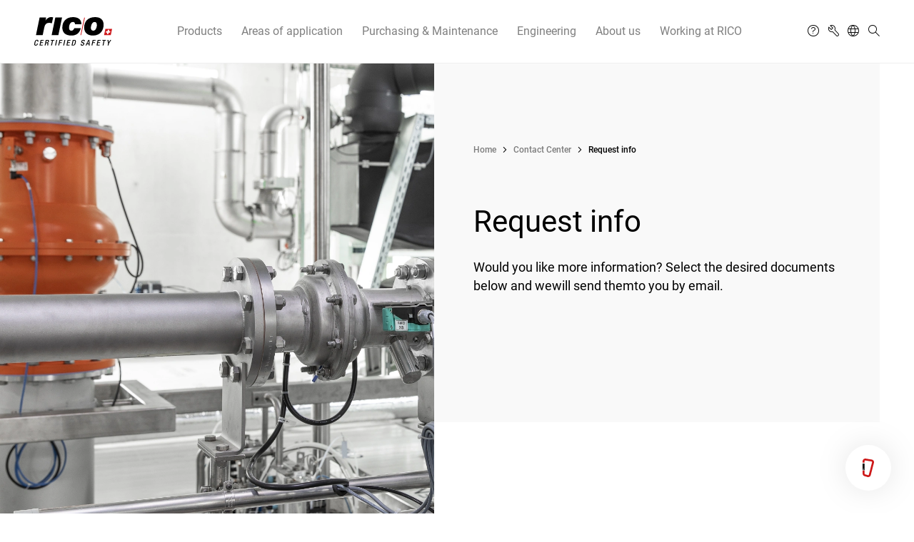

--- FILE ---
content_type: text/html; charset=UTF-8
request_url: https://www.rico.ch/en/contact-center/request-info/?pid=3504
body_size: 39702
content:
<!DOCTYPE html>
<html lang="en-US">
<!--
  ___ _____ _   _ ___ ___      _   ___
 / __|_   _| | | |_ _/ _ \    /_\ / __|
 \__ \ | | | |_| || | (_) |  / _ \ (_ |
 |___/ |_|  \___/|___\__\_\ /_/ \_\___|

                 W H Y    N O R M A L ?
  -->
<head>
  <meta charset="UTF-8">
  <meta name="viewport" content="width=device-width, initial-scale=1, shrink-to-fit=no">
  <meta name="author" content="STUIQ AG | Dufourstrasse 97, 8008 Zürich | www.stuiq.ch">
  <meta name="rating" content="General">
  <link rel="apple-touch-icon" sizes="180x180" href="https://www.rico.ch/wp-content/themes/stuiq-base/assets/favicon/apple-touch-icon.png">
  <link rel="icon" type="image/png" sizes="32x32" href="https://www.rico.ch/wp-content/themes/stuiq-base/assets/favicon/favicon-32x32.png">
  <link rel="icon" type="image/png" sizes="16x16" href="https://www.rico.ch/wp-content/themes/stuiq-base/assets/favicon/favicon-16x16.png">
  <link rel="manifest" href="https://www.rico.ch/wp-content/themes/stuiq-base/assets/favicon/site.webmanifest">
  <link rel="mask-icon" href="https://www.rico.ch/wp-content/themes/stuiq-base/assets/favicon/safari-pinned-tab.svg" color="#cd1919">
  <link rel="shortcut icon" href="https://www.rico.ch/wp-content/themes/stuiq-base/assets/favicon/favicon.ico">
  <meta name="msapplication-TileColor" content="#ffffff">
  <meta name="msapplication-config" content="https://www.rico.ch/wp-content/themes/stuiq-base/assets/favicon/browserconfig.xml">
  <meta name="theme-color" content="#ffffff">
  <meta name='robots' content='index, follow, max-image-preview:large, max-snippet:-1, max-video-preview:-1' />

	<!-- This site is optimized with the Yoast SEO plugin v26.8 - https://yoast.com/product/yoast-seo-wordpress/ -->
	<title>Order Product Information | RICO Sicherheitstechnik AG</title>
	<meta name="description" content="Would you like more information about our products? Select the desired documents below and we will send them to you by email." />
	<link rel="canonical" href="https://www.rico.ch/en/contact-center/request-info/" />
	<meta property="og:locale" content="en_US" />
	<meta property="og:type" content="article" />
	<meta property="og:title" content="Order Product Information | RICO Sicherheitstechnik AG" />
	<meta property="og:description" content="Would you like more information about our products? Select the desired documents below and we will send them to you by email." />
	<meta property="og:url" content="https://www.rico.ch/en/contact-center/request-info/" />
	<meta property="og:site_name" content="RICO Sicherheitstechnik AG" />
	<meta property="article:modified_time" content="2025-06-10T15:02:12+00:00" />
	<meta property="og:image" content="https://www.rico.ch/wp-content/uploads/2022/09/ueber-uns-team_2543.jpg" />
	<meta property="og:image:width" content="2560" />
	<meta property="og:image:height" content="1706" />
	<meta property="og:image:type" content="image/jpeg" />
	<meta name="twitter:card" content="summary_large_image" />
	<script type="application/ld+json" class="yoast-schema-graph">{"@context":"https://schema.org","@graph":[{"@type":"WebPage","@id":"https://www.rico.ch/en/contact-center/request-info/","url":"https://www.rico.ch/en/contact-center/request-info/","name":"Order Product Information | RICO Sicherheitstechnik AG","isPartOf":{"@id":"https://www.rico.ch/en/#website"},"datePublished":"2022-09-02T08:06:10+00:00","dateModified":"2025-06-10T15:02:12+00:00","description":"Would you like more information about our products? Select the desired documents below and we will send them to you by email.","breadcrumb":{"@id":"https://www.rico.ch/en/contact-center/request-info/#breadcrumb"},"inLanguage":"en-US","potentialAction":[{"@type":"ReadAction","target":["https://www.rico.ch/en/contact-center/request-info/"]}]},{"@type":"BreadcrumbList","@id":"https://www.rico.ch/en/contact-center/request-info/#breadcrumb","itemListElement":[{"@type":"ListItem","position":1,"name":"Home","item":"https://www.rico.ch/en/"},{"@type":"ListItem","position":2,"name":"Contact Center","item":"https://www.rico.ch/en/contact-center/"},{"@type":"ListItem","position":3,"name":"Request info"}]},{"@type":"WebSite","@id":"https://www.rico.ch/en/#website","url":"https://www.rico.ch/en/","name":"RICO Sicherheitstechnik AG","description":"","publisher":{"@id":"https://www.rico.ch/en/#organization"},"potentialAction":[{"@type":"SearchAction","target":{"@type":"EntryPoint","urlTemplate":"https://www.rico.ch/en/?s={search_term_string}"},"query-input":{"@type":"PropertyValueSpecification","valueRequired":true,"valueName":"search_term_string"}}],"inLanguage":"en-US"},{"@type":"Organization","@id":"https://www.rico.ch/en/#organization","name":"RICO Sicherheitstechnik AG","url":"https://www.rico.ch/en/","logo":{"@type":"ImageObject","inLanguage":"en-US","@id":"https://www.rico.ch/en/#/schema/logo/image/","url":"https://www.rico.ch/wp-content/uploads/2022/10/logo.jpg","contentUrl":"https://www.rico.ch/wp-content/uploads/2022/10/logo.jpg","width":1280,"height":800,"caption":"RICO Sicherheitstechnik AG"},"image":{"@id":"https://www.rico.ch/en/#/schema/logo/image/"},"sameAs":["https://www.linkedin.com/company/rico-sicherheitstechnik-ag/"]}]}</script>
	<!-- / Yoast SEO plugin. -->


<link rel="alternate" title="oEmbed (JSON)" type="application/json+oembed" href="https://www.rico.ch/en/wp-json/oembed/1.0/embed?url=https%3A%2F%2Fwww.rico.ch%2Fen%2Fcontact-center%2Frequest-info%2F" />
<link rel="alternate" title="oEmbed (XML)" type="text/xml+oembed" href="https://www.rico.ch/en/wp-json/oembed/1.0/embed?url=https%3A%2F%2Fwww.rico.ch%2Fen%2Fcontact-center%2Frequest-info%2F&#038;format=xml" />
<style id='wp-img-auto-sizes-contain-inline-css' type='text/css'>
img:is([sizes=auto i],[sizes^="auto," i]){contain-intrinsic-size:3000px 1500px}
/*# sourceURL=wp-img-auto-sizes-contain-inline-css */
</style>
<style id='classic-theme-styles-inline-css' type='text/css'>
/*! This file is auto-generated */
.wp-block-button__link{color:#fff;background-color:#32373c;border-radius:9999px;box-shadow:none;text-decoration:none;padding:calc(.667em + 2px) calc(1.333em + 2px);font-size:1.125em}.wp-block-file__button{background:#32373c;color:#fff;text-decoration:none}
/*# sourceURL=/wp-includes/css/classic-themes.min.css */
</style>
<link rel='stylesheet' id='auto-translate-css' href='https://www.rico.ch/wp-content/plugins/auto-translate/public/css/auto-translate-public.min.css?ver=1.5.4' type='text/css' media='all' />
<link rel='stylesheet' id='auto-translate-global-css' href='https://www.rico.ch/wp-content/plugins/auto-translate/global/css/auto-translate-global.min.css?ver=1.5.4' type='text/css' media='all' />
<link rel='stylesheet' id='dashicons-css' href='https://www.rico.ch/wp-includes/css/dashicons.min.css?ver=6.9' type='text/css' media='all' />
<link rel='stylesheet' id='style-css' href='https://www.rico.ch/wp-content/themes/stuiq-base/assets/dist/main.css?ver=1769412286' type='text/css' media='all' />
<link rel="https://api.w.org/" href="https://www.rico.ch/en/wp-json/" /><link rel="alternate" title="JSON" type="application/json" href="https://www.rico.ch/en/wp-json/wp/v2/pages/3454" /><meta name="generator" content="WPML ver:4.8.6 stt:1,3;" />
<!-- This file should primarily consist of HTML with a little bit of PHP. -->
<style>
    .google_translate_element .goog-te-gadget-simple {
    background-image: linear-gradient(135deg, #000 0, #000 100%);
    border-radius: 0px !important;
    border: 1px solid #fff !important;
    }
    .google_translate_element .goog-te-menu-value {
        color: #fff !important;
            }
        .google_translate_element{
        display:none!important;
    }
    </style>
<script>
function googleTranslateElementInit() {
    var googleTranslateElements = document.getElementsByClassName('google_translate_element');
    new google.translate.TranslateElement({
    pageLanguage: 'de',
    includedLanguages: 'zh-CN,fr,it,ja,pl,pt,ru,sr,es,tr,de',
    layout: google.translate.TranslateElement.InlineLayout.VERTICAL,
    autoDisplay: true}, googleTranslateElements[0].id);
}
var wpatLanguagesCountries = {"zh-CN":{"lang_name":"Chinese (Simplified)","lang_code":"zh-CN","country_code":"cn"},"fr":{"lang_name":"French","lang_code":"fr","country_code":"fr"},"it":{"lang_name":"Italian","lang_code":"it","country_code":"it"},"ja":{"lang_name":"Japanese","lang_code":"ja","country_code":"jp"},"pl":{"lang_name":"Polish","lang_code":"pl","country_code":"pl"},"pt":{"lang_name":"Portuguese","lang_code":"pt","country_code":"pt"},"ru":{"lang_name":"Russian","lang_code":"ru","country_code":"ru"},"sr":{"lang_name":"Serbian","lang_code":"sr","country_code":"rs"},"es":{"lang_name":"Spanish","lang_code":"es","country_code":"es"},"tr":{"lang_name":"Turkish","lang_code":"tr","country_code":"tr"},"de":{"lang_name":"German","lang_code":"de","country_code":"de"}};
var wpatButtonIcon = 'dashicons-translation';
var wpatDropdownBorderThickness = 1;
var wpatDropdownBorderColor = '#000';
var wpatDropdownBackgroundColor = '#fff';
var wpatDropdownHoverColor = '#356177';
var wpatDropdownFontHoverColor = '#fff';
var wpatDropdownFontSelectedColor = '#356177';
var wpatDropdownFontColor = '#000';
var wpatDropdownFontFamily = '';
var wpatWidgetType = 'minimalist';
var wpatBaseLanguage = 'de';

/* dropdown styling */
var wpatDropdownShadow = false;
var wpatAutoDetect = 'enabled';
var wpatHostLanguage = 'de';
</script><script src='//translate.google.com/translate_a/element.js?cb=googleTranslateElementInit'></script>		<style type="text/css" id="wp-custom-css">
			#CybotCookiebotDialog.CybotEdge .CybotCookiebotDialogContentWrapper {
	max-width: 100%!important;
}

a#CybotCookiebotDialogPoweredbyCybot {
	display: none!important;
}

#CybotCookiebotDialogPoweredbyCybot, #CybotCookiebotDialogPoweredbyLink {
	width: 100%!important;
}

@media screen and (min-width: 1280px) {
	#CybotCookiebotDialog.CybotEdge #CybotCookiebotDialogHeader {
		    width: 100px!important;
        margin-right: 30px!important;
	}
}

h2#CybotCookiebotDialogBodyContentTitle {
	font-size: var(--font-size-h4)!important;
	font-weight: normal!important;
  line-height: 1.3!important;
  margin-bottom: 2rem!important;
}

#CybotCookiebotDialog *, #CybotCookiebotDialogBodyUnderlay * {
	 font-size: var(--font-size-paragraph)
}

#CybotCookiebotDialogFooter .CybotCookiebotDialogBodyButton {
	    border-radius: 0!important;
}

@media screen and (min-width: 1510px) {
    #CybotCookiebotDialog.CybotEdge:not([lang=ta]):not([lang=bg]):not([lang=is]):not([lang=el]) #CybotCookiebotDialogTabContent {
        margin: 0 1.5em 0 0 !important;
    }
}

div#CybotCookiebotDialogHeader {
    display: none !important;
}

#CybotCookiebotDialog {
	border-radius: 0!important;
}		</style>
		
  
<style id='global-styles-inline-css' type='text/css'>
:root{--wp--preset--aspect-ratio--square: 1;--wp--preset--aspect-ratio--4-3: 4/3;--wp--preset--aspect-ratio--3-4: 3/4;--wp--preset--aspect-ratio--3-2: 3/2;--wp--preset--aspect-ratio--2-3: 2/3;--wp--preset--aspect-ratio--16-9: 16/9;--wp--preset--aspect-ratio--9-16: 9/16;--wp--preset--color--black: #000000;--wp--preset--color--cyan-bluish-gray: #abb8c3;--wp--preset--color--white: #ffffff;--wp--preset--color--pale-pink: #f78da7;--wp--preset--color--vivid-red: #cf2e2e;--wp--preset--color--luminous-vivid-orange: #ff6900;--wp--preset--color--luminous-vivid-amber: #fcb900;--wp--preset--color--light-green-cyan: #7bdcb5;--wp--preset--color--vivid-green-cyan: #00d084;--wp--preset--color--pale-cyan-blue: #8ed1fc;--wp--preset--color--vivid-cyan-blue: #0693e3;--wp--preset--color--vivid-purple: #9b51e0;--wp--preset--gradient--vivid-cyan-blue-to-vivid-purple: linear-gradient(135deg,rgb(6,147,227) 0%,rgb(155,81,224) 100%);--wp--preset--gradient--light-green-cyan-to-vivid-green-cyan: linear-gradient(135deg,rgb(122,220,180) 0%,rgb(0,208,130) 100%);--wp--preset--gradient--luminous-vivid-amber-to-luminous-vivid-orange: linear-gradient(135deg,rgb(252,185,0) 0%,rgb(255,105,0) 100%);--wp--preset--gradient--luminous-vivid-orange-to-vivid-red: linear-gradient(135deg,rgb(255,105,0) 0%,rgb(207,46,46) 100%);--wp--preset--gradient--very-light-gray-to-cyan-bluish-gray: linear-gradient(135deg,rgb(238,238,238) 0%,rgb(169,184,195) 100%);--wp--preset--gradient--cool-to-warm-spectrum: linear-gradient(135deg,rgb(74,234,220) 0%,rgb(151,120,209) 20%,rgb(207,42,186) 40%,rgb(238,44,130) 60%,rgb(251,105,98) 80%,rgb(254,248,76) 100%);--wp--preset--gradient--blush-light-purple: linear-gradient(135deg,rgb(255,206,236) 0%,rgb(152,150,240) 100%);--wp--preset--gradient--blush-bordeaux: linear-gradient(135deg,rgb(254,205,165) 0%,rgb(254,45,45) 50%,rgb(107,0,62) 100%);--wp--preset--gradient--luminous-dusk: linear-gradient(135deg,rgb(255,203,112) 0%,rgb(199,81,192) 50%,rgb(65,88,208) 100%);--wp--preset--gradient--pale-ocean: linear-gradient(135deg,rgb(255,245,203) 0%,rgb(182,227,212) 50%,rgb(51,167,181) 100%);--wp--preset--gradient--electric-grass: linear-gradient(135deg,rgb(202,248,128) 0%,rgb(113,206,126) 100%);--wp--preset--gradient--midnight: linear-gradient(135deg,rgb(2,3,129) 0%,rgb(40,116,252) 100%);--wp--preset--font-size--small: 13px;--wp--preset--font-size--medium: 20px;--wp--preset--font-size--large: 36px;--wp--preset--font-size--x-large: 42px;--wp--preset--spacing--20: 0.44rem;--wp--preset--spacing--30: 0.67rem;--wp--preset--spacing--40: 1rem;--wp--preset--spacing--50: 1.5rem;--wp--preset--spacing--60: 2.25rem;--wp--preset--spacing--70: 3.38rem;--wp--preset--spacing--80: 5.06rem;--wp--preset--shadow--natural: 6px 6px 9px rgba(0, 0, 0, 0.2);--wp--preset--shadow--deep: 12px 12px 50px rgba(0, 0, 0, 0.4);--wp--preset--shadow--sharp: 6px 6px 0px rgba(0, 0, 0, 0.2);--wp--preset--shadow--outlined: 6px 6px 0px -3px rgb(255, 255, 255), 6px 6px rgb(0, 0, 0);--wp--preset--shadow--crisp: 6px 6px 0px rgb(0, 0, 0);}:where(.is-layout-flex){gap: 0.5em;}:where(.is-layout-grid){gap: 0.5em;}body .is-layout-flex{display: flex;}.is-layout-flex{flex-wrap: wrap;align-items: center;}.is-layout-flex > :is(*, div){margin: 0;}body .is-layout-grid{display: grid;}.is-layout-grid > :is(*, div){margin: 0;}:where(.wp-block-columns.is-layout-flex){gap: 2em;}:where(.wp-block-columns.is-layout-grid){gap: 2em;}:where(.wp-block-post-template.is-layout-flex){gap: 1.25em;}:where(.wp-block-post-template.is-layout-grid){gap: 1.25em;}.has-black-color{color: var(--wp--preset--color--black) !important;}.has-cyan-bluish-gray-color{color: var(--wp--preset--color--cyan-bluish-gray) !important;}.has-white-color{color: var(--wp--preset--color--white) !important;}.has-pale-pink-color{color: var(--wp--preset--color--pale-pink) !important;}.has-vivid-red-color{color: var(--wp--preset--color--vivid-red) !important;}.has-luminous-vivid-orange-color{color: var(--wp--preset--color--luminous-vivid-orange) !important;}.has-luminous-vivid-amber-color{color: var(--wp--preset--color--luminous-vivid-amber) !important;}.has-light-green-cyan-color{color: var(--wp--preset--color--light-green-cyan) !important;}.has-vivid-green-cyan-color{color: var(--wp--preset--color--vivid-green-cyan) !important;}.has-pale-cyan-blue-color{color: var(--wp--preset--color--pale-cyan-blue) !important;}.has-vivid-cyan-blue-color{color: var(--wp--preset--color--vivid-cyan-blue) !important;}.has-vivid-purple-color{color: var(--wp--preset--color--vivid-purple) !important;}.has-black-background-color{background-color: var(--wp--preset--color--black) !important;}.has-cyan-bluish-gray-background-color{background-color: var(--wp--preset--color--cyan-bluish-gray) !important;}.has-white-background-color{background-color: var(--wp--preset--color--white) !important;}.has-pale-pink-background-color{background-color: var(--wp--preset--color--pale-pink) !important;}.has-vivid-red-background-color{background-color: var(--wp--preset--color--vivid-red) !important;}.has-luminous-vivid-orange-background-color{background-color: var(--wp--preset--color--luminous-vivid-orange) !important;}.has-luminous-vivid-amber-background-color{background-color: var(--wp--preset--color--luminous-vivid-amber) !important;}.has-light-green-cyan-background-color{background-color: var(--wp--preset--color--light-green-cyan) !important;}.has-vivid-green-cyan-background-color{background-color: var(--wp--preset--color--vivid-green-cyan) !important;}.has-pale-cyan-blue-background-color{background-color: var(--wp--preset--color--pale-cyan-blue) !important;}.has-vivid-cyan-blue-background-color{background-color: var(--wp--preset--color--vivid-cyan-blue) !important;}.has-vivid-purple-background-color{background-color: var(--wp--preset--color--vivid-purple) !important;}.has-black-border-color{border-color: var(--wp--preset--color--black) !important;}.has-cyan-bluish-gray-border-color{border-color: var(--wp--preset--color--cyan-bluish-gray) !important;}.has-white-border-color{border-color: var(--wp--preset--color--white) !important;}.has-pale-pink-border-color{border-color: var(--wp--preset--color--pale-pink) !important;}.has-vivid-red-border-color{border-color: var(--wp--preset--color--vivid-red) !important;}.has-luminous-vivid-orange-border-color{border-color: var(--wp--preset--color--luminous-vivid-orange) !important;}.has-luminous-vivid-amber-border-color{border-color: var(--wp--preset--color--luminous-vivid-amber) !important;}.has-light-green-cyan-border-color{border-color: var(--wp--preset--color--light-green-cyan) !important;}.has-vivid-green-cyan-border-color{border-color: var(--wp--preset--color--vivid-green-cyan) !important;}.has-pale-cyan-blue-border-color{border-color: var(--wp--preset--color--pale-cyan-blue) !important;}.has-vivid-cyan-blue-border-color{border-color: var(--wp--preset--color--vivid-cyan-blue) !important;}.has-vivid-purple-border-color{border-color: var(--wp--preset--color--vivid-purple) !important;}.has-vivid-cyan-blue-to-vivid-purple-gradient-background{background: var(--wp--preset--gradient--vivid-cyan-blue-to-vivid-purple) !important;}.has-light-green-cyan-to-vivid-green-cyan-gradient-background{background: var(--wp--preset--gradient--light-green-cyan-to-vivid-green-cyan) !important;}.has-luminous-vivid-amber-to-luminous-vivid-orange-gradient-background{background: var(--wp--preset--gradient--luminous-vivid-amber-to-luminous-vivid-orange) !important;}.has-luminous-vivid-orange-to-vivid-red-gradient-background{background: var(--wp--preset--gradient--luminous-vivid-orange-to-vivid-red) !important;}.has-very-light-gray-to-cyan-bluish-gray-gradient-background{background: var(--wp--preset--gradient--very-light-gray-to-cyan-bluish-gray) !important;}.has-cool-to-warm-spectrum-gradient-background{background: var(--wp--preset--gradient--cool-to-warm-spectrum) !important;}.has-blush-light-purple-gradient-background{background: var(--wp--preset--gradient--blush-light-purple) !important;}.has-blush-bordeaux-gradient-background{background: var(--wp--preset--gradient--blush-bordeaux) !important;}.has-luminous-dusk-gradient-background{background: var(--wp--preset--gradient--luminous-dusk) !important;}.has-pale-ocean-gradient-background{background: var(--wp--preset--gradient--pale-ocean) !important;}.has-electric-grass-gradient-background{background: var(--wp--preset--gradient--electric-grass) !important;}.has-midnight-gradient-background{background: var(--wp--preset--gradient--midnight) !important;}.has-small-font-size{font-size: var(--wp--preset--font-size--small) !important;}.has-medium-font-size{font-size: var(--wp--preset--font-size--medium) !important;}.has-large-font-size{font-size: var(--wp--preset--font-size--large) !important;}.has-x-large-font-size{font-size: var(--wp--preset--font-size--x-large) !important;}
/*# sourceURL=global-styles-inline-css */
</style>
<link rel='stylesheet' id='ws-form-external-intl-tel-input-css' href='https://www.rico.ch/wp-content/plugins/ws-form-pro/public/css/external/intlTelInput.min.css?ver=17.0.9' type='text/css' media='all' />
<link rel='stylesheet' id='ws-form-framework-css' href='https://www.rico.ch/wp-content/plugins/ws-form-pro/public/css/frameworks/bootstrap5.css?ver=1.10.75' type='text/css' media='all' />
</head>

<body class="wp-singular page-template-default page page-id-3454 page-child parent-pageid-3453 wp-theme-stuiq-base">


<header class="position-fixed px-16 px-md-32 pb-0">
  <div class="container-fluid d-flex justify-content-between position-relative">

    <div id="logo">
      <a class="d-block" href="https://www.rico.ch/en/" title="RICO Sicherheitstechnik AG">
		    <svg xmlns="http://www.w3.org/2000/svg" width="132.635" height="48.865" viewBox="0 0 132.635 48.865">
  <g id="Gruppe_489" data-name="Gruppe 489" transform="translate(-20 -233)">
    <path id="Pfad_1" data-name="Pfad 1" d="M-375.506-54.205h11.473l2.608-12.581c1.332-6.319,3.765-8.406,8.633-8.406a12.776,12.776,0,0,1,4.4.754l2.143-10.146a12.311,12.311,0,0,0-4.056-.463c-2.954,0-6.722,2.26-8.749,5.45h-.115l.985-4.7h-11.125Zm26.7,0h11.472l6.258-30.089h-11.472Zm50.72-18.668c.173-8.406-6.026-12.174-14.37-12.174-11.474,0-18.136,7.595-18.136,17.856,0,5.624,2.549,13.74,15.3,13.74,8.692,0,14.195-4.175,16.166-12.754h-11.008c-.64,1.681-1.914,4.405-5.041,4.405-3.3,0-3.94-2.667-3.94-5.508s1.332-9.391,6.315-9.391a3.779,3.779,0,0,1,2.9.869c.638.58.869,1.507.812,2.956Zm16.178,6.2c0-3.13,1.623-10.029,6.2-10.029,3.071,0,4,2.028,4,5.624,0,2.608-1.623,9.275-6.142,9.275-3.245,0-4.056-2.435-4.056-4.87m-11.472-.869c0,10.087,6.721,14.088,15.007,14.088,13.848,0,18.135-10.727,18.135-18.436,0-9.1-5.794-13.16-14.6-13.16-12.285,0-18.543,7.883-18.543,17.508" transform="translate(398.388 318.047)"/>
    <path id="Pfad_2" data-name="Pfad 2" d="M-374.521-29.173l-.035.162c-.19.893-.643,2.327-1.927,2.327-1.137,0-1.483-.785-.822-3.9s1.324-3.816,2.459-3.816c1.117-.041,1.17.988.981,1.88l-.035.163h1.54l.038-.177c.211-1,.48-3.028-2.263-3.028-2.448,0-3.538,1.568-4.271,5.017s-.309,5.018,2.124,5.018c2.272,0,3.338-1.7,3.708-3.448l.043-.2Zm4.185,3.462h5.328l.275-1.3h-3.785l.655-3.087h3.461l.276-1.3h-3.462l.569-2.682h3.678l.275-1.3h-5.218Zm8.8,0h1.542l.89-4.193h1.258c1.055,0,1.28.46,1.084,1.515-.122.7-.251,1.244-.32,1.826a1.439,1.439,0,0,0,.075.852h1.745a.8.8,0,0,1-.282-.839c.1-.582.244-1.339.362-1.961.234-1.353-.155-1.88-1.094-1.974l.006-.027a2.755,2.755,0,0,0,2.112-2.368c.385-1.812-.566-2.489-1.918-2.489h-3.407Zm2.679-5.355.666-3.14h1.313c1.013,0,1.344.541,1.127,1.568a1.833,1.833,0,0,1-1.876,1.572Zm8.218,5.355h1.542l1.776-8.36h2.259l.275-1.3h-6.1l-.276,1.3h2.3Zm6.909,0h1.542l2.052-9.657h-1.542Zm5.368,0h1.541l.93-4.383h3.394l.275-1.3h-3.392l.568-2.682h3.611l.275-1.3h-5.151Zm8.49,0h1.542l2.051-9.657h-1.542Zm5.367,0h5.325l.276-1.3h-3.785l.656-3.087h3.46l.276-1.3h-3.462l.569-2.682h3.678l.276-1.3h-5.22Zm12.145-8.495h1.273c1.337,0,1.6.947,1.018,3.666-.6,2.828-1.3,3.666-2.576,3.666h-1.27ZM-315.7-25.71h2.745c3.028,0,3.826-1.974,4.432-4.828s.648-4.829-2.381-4.829h-2.745ZM-300.06-28.7l-.049.23c-.289,1.353-.086,2.948,2.307,2.948a3.478,3.478,0,0,0,3.808-2.908,1.951,1.951,0,0,0-1.417-2.556l-.96-.38c-.945-.392-1.275-.81-1.1-1.636a1.587,1.587,0,0,1,1.594-1.394c.96,0,1.244.515,1.055,1.394l-.043.2h1.542l.046-.217c.213-1,.283-2.541-2.191-2.541a3.4,3.4,0,0,0-3.58,2.731,2.034,2.034,0,0,0,1.45,2.651l.978.366a1.282,1.282,0,0,1,1.014,1.719,1.773,1.773,0,0,1-1.76,1.406c-1.067,0-1.455-.595-1.2-1.772l.051-.244Zm11.391-.608,2.16-4.764h.027l.1,4.764Zm-3.278,3.6h1.608l1.124-2.368h2.826l.091,2.368h1.609l-.49-9.657h-1.973Zm10.234,0h1.54l.932-4.383h3.392l.275-1.3h-3.393l.569-2.682h3.611l.275-1.3h-5.152Zm8.557,0h5.326l.275-1.3h-3.785l.657-3.087h3.461l.275-1.3h-3.46l.569-2.682h3.677l.276-1.3h-5.22Zm10.383,0h1.541l1.775-8.36h2.258l.276-1.3h-6.1l-.275,1.3h2.3Zm8.611,0h1.54l.8-3.773,3.832-5.884H-249.6l-2.547,4.165-.738-4.165H-254.6l1.238,5.884Z" transform="translate(399.18 307.386)"/>
    <path id="Pfad_3" data-name="Pfad 3" d="M-225.345-59.39l-2.288,10.773h11.445L-213.9-59.39Z" transform="translate(366.533 312.52)" fill="#cd171a"/>
    <path id="Pfad_4" data-name="Pfad 4" d="M-215.991-54.883h-2.459l.522-2.459h-2.457l-.523,2.459h-2.457l-.523,2.46h2.457l-.522,2.459h2.457l.523-2.459h2.459Z" transform="translate(365.726 312.079)" fill="#fff"/>
    <path id="Pfad_5" data-name="Pfad 5" d="M-278.824-54.1l6.316-29.8h1.274l-6.373,29.8Z" transform="translate(377.561 317.8)" fill="#cd171a"/>
  </g>
</svg>
      </a>
    </div>

    <div id="menu">
      <div class="bg-white h-100">
        <div class="header-menu d-flex justify-content-between d-xl-none">
		      <nav id="header-menu-inner" class="header-menu-container"><ul class="d-flex"><li class="menu-item menu-item-type-post_type menu-item-object-page current-page-ancestor social-menu-item-3549"><a  href="https://www.rico.ch/en/contact-center/"><i class="icons icon-help"></i></a></li>
<li class="menu-item menu-item-type-custom menu-item-object-custom social-menu-item-3550"><a  target="_blank" href="https://service.rico.ch/eng/0/login/index"><i class="icons icon-tool"></i></a></li>
<li class="menu-item menu-item-type-custom menu-item-object-custom social-menu-item-3551"><a ><i class="icons icon-language"></i></a></li>
<li class="menu-item menu-item-type-post_type menu-item-object-page social-menu-item-3552"><a  href="https://www.rico.ch/en/search/"><i class="icons icon-search"></i></a></li>
</ul></nav>          <i class="icon-close-menu"></i>
        </div>
	      <nav id="main-menu" class="d-flex h-xl-100"><ul id="main-menu-container" class="d-flex align-items-center flex-column flex-xl-row h-xl-100 w-100"><li id="menu-item-3506" class="menu-item menu-item-type-custom menu-item-object-custom menu-item-has-children menu-item-3506 menu-item-level-0"><span>Products</span>
<ul class="sub-menu menu-level-1">
	<li id="menu-item-3507" class="d-flex d-lg-none back menu-item menu-item-type-post_type menu-item-has-no-children menu-item-3507 menu-item-level-1"><a href="https://www.rico.ch/en/products/"><span>Products</span></a></li>
	<li id="menu-item-3508" class="small-title d-none d-lg-flex menu-item menu-item-type-post_type menu-item-has-no-children menu-item-3508 menu-item-level-1"><a href="https://www.rico.ch/en/products/"><span>Products</span></a></li>
	<li id="menu-item-3509" class="menu-item menu-item-type-taxonomy menu-item-object-products_category menu-item-has-children menu-item-3509 menu-item-level-1"><a href="https://www.rico.ch/en/products/explosion-protection/"><span>Explosion protection</span></a>
	<ul class="sub-menu menu-level-2">
		<li id="menu-item-3510" class="small-title d-none d-lg-flex menu-item menu-item-type-taxonomy menu-item-has-no-children menu-item-3510 menu-item-level-2"><a href="https://www.rico.ch/en/products/explosion-protection/"><span>Explosion protection</span></a></li>
		<li id="menu-item-3511" class="d-flex d-lg-none back menu-item menu-item-type-taxonomy menu-item-has-no-children menu-item-3511 menu-item-level-2"><a href="https://www.rico.ch/en/products/explosion-protection/"><span>Explosion protection</span></a></li>
		<li id="menu-item-3512" class="menu-item menu-item-type-post_type menu-item-object-products menu-item-3512 menu-item-level-2 menu-item-has-no-children"><a href="https://www.rico.ch/en/products/explosion-protection/ventex/" style="color:#f07c00;"><span>VENTEX®</span><p class="description fs-14 mb-0">The most widely used explosion isolation isolation worldwide.</p></a></li>
		<li id="menu-item-3513" class="menu-item menu-item-type-post_type menu-item-object-products menu-item-3513 menu-item-level-2 menu-item-has-no-children"><a href="https://www.rico.ch/en/products/explosion-protection/rsv/" style="color:#c6c6c5;"><span>Explosion isolation slide valve RSV</span><p class="description fs-14 mb-0">For reliable explosion protection during process control.</p></a></li>
		<li id="menu-item-3514" class="menu-item menu-item-type-post_type menu-item-object-products menu-item-3514 menu-item-level-2 menu-item-has-no-children"><a href="https://www.rico.ch/en/products/explosion-protection/redex-slide/" style="color:#00783c;"><span>REDEX® Slide</span><p class="description fs-14 mb-0">The efficient explosion isolation valve for systems with high dust loading.</p></a></li>
		<li id="menu-item-3515" class="menu-item menu-item-type-post_type menu-item-object-products menu-item-3515 menu-item-level-2 menu-item-has-no-children"><a href="https://www.rico.ch/en/products/explosion-protection/redex-flap/" style="color:#ffc300;"><span>REDEX® Flap</span><p class="description fs-14 mb-0">The explosion isolation flap valve for your dust applications.</p></a></li>
		<li id="menu-item-3516" class="menu-item menu-item-type-post_type menu-item-object-products menu-item-3516 menu-item-level-2 menu-item-has-no-children"><a href="https://www.rico.ch/en/products/explosion-protection/redex-ball/" style="color:#0069b4;"><span>REDEX® Ball</span><p class="description fs-14 mb-0">The innovative isolation solution for product-carrying lines and processes.</p></a></li>
	</ul>
</li>
	<li id="menu-item-3517" class="menu-item menu-item-type-taxonomy menu-item-object-products_category menu-item-has-children menu-item-3517 menu-item-level-1"><a href="https://www.rico.ch/en/products/air-barriers/"><span>Air barriers</span></a>
	<ul class="sub-menu menu-level-2">
		<li id="menu-item-3518" class="small-title d-none d-lg-flex menu-item menu-item-type-taxonomy menu-item-has-no-children menu-item-3518 menu-item-level-2"><a href="https://www.rico.ch/en/products/air-barriers/"><span>Air barriers</span></a></li>
		<li id="menu-item-3519" class="d-flex d-lg-none back menu-item menu-item-type-taxonomy menu-item-has-no-children menu-item-3519 menu-item-level-2"><a href="https://www.rico.ch/en/products/air-barriers/"><span>Air barriers</span></a></li>
		<li id="menu-item-3520" class="menu-item menu-item-type-post_type menu-item-object-products menu-item-3520 menu-item-level-2 menu-item-has-no-children"><a href="https://www.rico.ch/en/products/air-barriers/rapido/" style="color:#f07c00;"><span>RAPIDO</span><p class="description fs-14 mb-0">Round butterfly valve for regulating air flows and for shutting off lines 100% gastight.</p></a></li>
		<li id="menu-item-3521" class="menu-item menu-item-type-post_type menu-item-object-products menu-item-3521 menu-item-level-2 menu-item-has-no-children"><a href="https://www.rico.ch/en/products/air-barriers/quadro/" style="color:#ffc300;"><span>QUADRO</span><p class="description fs-14 mb-0">Rectangular or square butterfly valve for regulating air flows and for shutting off lines 100% gastight.</p></a></li>
		<li id="menu-item-3522" class="menu-item menu-item-type-post_type menu-item-object-products menu-item-3522 menu-item-level-2 menu-item-has-no-children"><a href="https://www.rico.ch/en/products/air-barriers/redisc/" style="color:#0069b4;"><span>REDisc</span><p class="description fs-14 mb-0">Innovative overpressure valve, prevents damage due to pressure fluctuations and unwanted pressure increases.</p></a></li>
	</ul>
</li>
</ul>
</li>
<li id="menu-item-3523" class="menu-item menu-item-type-custom menu-item-object-custom menu-item-has-children menu-item-3523 menu-item-level-0"><span>Areas of application</span>
<ul class="sub-menu menu-level-1">
	<li id="menu-item-3524" class="d-flex d-lg-none back menu-item menu-item-type-post_type menu-item-has-no-children menu-item-3524 menu-item-level-1"><a href="https://www.rico.ch/en/areas-of-application/"><span>Areas of application</span></a></li>
	<li id="menu-item-3525" class="small-title d-none d-lg-flex menu-item menu-item-type-post_type menu-item-has-no-children menu-item-3525 menu-item-level-1"><a href="https://www.rico.ch/en/areas-of-application/"><span>Areas of application</span></a></li>
	<li id="menu-item-3526" class="menu-item menu-item-type-post_type menu-item-object-page menu-item-3526 menu-item-level-1 menu-item-has-no-children"><a href="https://www.rico.ch/en/areas-of-application/pharma/"><span>Pharma</span></a></li>
	<li id="menu-item-3527" class="menu-item menu-item-type-post_type menu-item-object-page menu-item-3527 menu-item-level-1 menu-item-has-no-children"><a href="https://www.rico.ch/en/areas-of-application/chemistry/"><span>Chemistry</span></a></li>
	<li id="menu-item-3528" class="menu-item menu-item-type-post_type menu-item-object-page menu-item-3528 menu-item-level-1 menu-item-has-no-children"><a href="https://www.rico.ch/en/areas-of-application/food-industry/"><span>Food industry</span></a></li>
	<li id="menu-item-3529" class="menu-item menu-item-type-post_type menu-item-object-page menu-item-3529 menu-item-level-1 menu-item-has-no-children"><a href="https://www.rico.ch/en/areas-of-application/building-services-engineering/"><span>Building services engineering</span></a></li>
</ul>
</li>
<li id="menu-item-3530" class="menu-item menu-item-type-custom menu-item-object-custom menu-item-has-children menu-item-3530 menu-item-level-0"><span>Purchasing &#038; Maintenance</span>
<ul class="sub-menu menu-level-1">
	<li id="menu-item-3531" class="d-flex d-lg-none back menu-item menu-item-type-post_type menu-item-has-no-children menu-item-3531 menu-item-level-1"><a href="https://www.rico.ch/en/purchasing-maintenance/"><span>Purchasing &#038; Maintenance</span></a></li>
	<li id="menu-item-3532" class="small-title d-none d-lg-flex menu-item menu-item-type-post_type menu-item-has-no-children menu-item-3532 menu-item-level-1"><a href="https://www.rico.ch/en/purchasing-maintenance/"><span>Purchasing &#038; Maintenance</span></a></li>
	<li id="menu-item-3533" class="menu-item menu-item-type-post_type menu-item-object-page menu-item-3533 menu-item-level-1 menu-item-has-no-children"><a href="https://www.rico.ch/en/purchasing-maintenance/purchasing/"><span>Purchasing</span></a></li>
	<li id="menu-item-3534" class="menu-item menu-item-type-post_type menu-item-object-page menu-item-3534 menu-item-level-1 menu-item-has-no-children"><a href="https://www.rico.ch/en/purchasing-maintenance/maintenance/"><span>Maintenance</span></a></li>
	<li id="menu-item-3535" class="menu-item menu-item-type-post_type menu-item-object-page menu-item-3535 menu-item-level-1 menu-item-has-no-children"><a href="https://www.rico.ch/en/purchasing-maintenance/rico-academy/"><span>RICO Academy</span></a></li>
	<li id="menu-item-3536" class="menu-item menu-item-type-post_type menu-item-object-page menu-item-3536 menu-item-level-1 menu-item-has-no-children"><a href="https://www.rico.ch/en/purchasing-maintenance/order-spare-parts/"><span>Order spare parts</span></a></li>
</ul>
</li>
<li id="menu-item-3537" class="menu-item menu-item-type-custom menu-item-object-custom menu-item-has-children menu-item-3537 menu-item-level-0"><span>Engineering</span>
<ul class="sub-menu menu-level-1">
	<li id="menu-item-3538" class="d-flex d-lg-none back menu-item menu-item-type-post_type menu-item-has-no-children menu-item-3538 menu-item-level-1"><a href="https://www.rico.ch/en/engineering/"><span>Engineering</span></a></li>
	<li id="menu-item-3539" class="small-title d-none d-lg-flex menu-item menu-item-type-post_type menu-item-has-no-children menu-item-3539 menu-item-level-1"><a href="https://www.rico.ch/en/engineering/"><span>Engineering</span></a></li>
	<li id="menu-item-3540" class="menu-item menu-item-type-post_type menu-item-object-page menu-item-3540 menu-item-level-1 menu-item-has-no-children"><a href="https://www.rico.ch/en/engineering/pressure-drop-measuring/"><span>Pressure drop measuring</span></a></li>
	<li id="menu-item-3541" class="menu-item menu-item-type-post_type menu-item-object-page menu-item-3541 menu-item-level-1 menu-item-has-no-children"><a href="https://www.rico.ch/en/engineering/testing-plant-layout/"><span>Testing plant layout</span></a></li>
</ul>
</li>
<li id="menu-item-3542" class="menu-item menu-item-type-custom menu-item-object-custom menu-item-has-children menu-item-3542 menu-item-level-0"><span>About us</span>
<ul class="sub-menu menu-level-1">
	<li id="menu-item-3543" class="d-flex d-lg-none back menu-item menu-item-type-post_type menu-item-has-no-children menu-item-3543 menu-item-level-1"><a href="https://www.rico.ch/en/about-us/"><span>About us</span></a></li>
	<li id="menu-item-3544" class="small-title d-none d-lg-flex menu-item menu-item-type-post_type menu-item-has-no-children menu-item-3544 menu-item-level-1"><a href="https://www.rico.ch/en/about-us/"><span>About us</span></a></li>
	<li id="menu-item-3545" class="menu-item menu-item-type-post_type menu-item-object-page menu-item-3545 menu-item-level-1 menu-item-has-no-children"><a href="https://www.rico.ch/en/about-us/team/"><span>Team</span></a></li>
	<li id="menu-item-3546" class="menu-item menu-item-type-post_type menu-item-object-page menu-item-3546 menu-item-level-1 menu-item-has-no-children"><a href="https://www.rico.ch/en/about-us/rico-news/"><span>RICO News</span></a></li>
	<li id="menu-item-3547" class="menu-item menu-item-type-post_type menu-item-object-page menu-item-3547 menu-item-level-1 menu-item-has-no-children"><a href="https://www.rico.ch/en/about-us/commitment/"><span>Commitment</span></a></li>
</ul>
</li>
<li id="menu-item-3548" class="menu-item menu-item-type-post_type menu-item-object-page menu-item-3548 menu-item-level-0 menu-item-has-no-children"><a href="https://www.rico.ch/en/working-at-rico/"><span>Working at RICO</span></a></li>
</ul></nav>      </div>
    </div>

    <div class="header-menu d-none d-xl-flex align-items-center">
		<nav id="header-menu-outer" class="header-menu-container"><ul class="d-flex justify-content-between"><li class="menu-item menu-item-type-post_type menu-item-object-page current-page-ancestor social-menu-item-3549"><a  href="https://www.rico.ch/en/contact-center/"><i class="icons icon-help"></i></a></li>
<li class="menu-item menu-item-type-custom menu-item-object-custom social-menu-item-3550"><a  target="_blank" href="https://service.rico.ch/eng/0/login/index"><i class="icons icon-tool"></i></a></li>
<li class="menu-item menu-item-type-custom menu-item-object-custom social-menu-item-3551"><a ><i class="icons icon-language"></i></a></li>
<li class="menu-item menu-item-type-post_type menu-item-object-page social-menu-item-3552"><a  href="https://www.rico.ch/en/search/"><i class="icons icon-search"></i></a></li>
</ul></nav>    </div>

    <div class="burger d-flex d-xl-none flex-column justify-content-between align-self-center">
      <div class="line"></div>
      <div class="line"></div>
      <div class="line"></div>
    </div>

	  <div class="languages-menu">
		  <ul>
			            <li class="active"><a href="https://www.rico.ch/en/contact-center/request-info/"><b>English</b></a></li>
			            <li><a href="https://www.rico.ch/kontaktcenter/infos-anfordern/"><b>Deutsch</b></a></li>
			          <li class="special-translate">
          <small>GoogleTranslate</small>
          <!-- This file should primarily consist of HTML with a little bit of PHP. -->
<div id="auto_translate_button_wrapper" class=" auto_detect_enabled">
    <div id="google_translate_element_1966051541" class="small dashicons-before google_translate_element"></div>
            <style>
    .auto_translate_minimalist .wpat_lang_item.wpat_lang_selected {
        border-color: #f0f0f0;
        border-width: 1px;
    }
    .auto_translate_minimalist .wpat_minimalist_dropdown {
        border-color: #f0f0f0;
        border-width: 0 1px 1px 1px;
    }
    .auto_translate_minimalist .wpat_lang_item {
        background-color: #fff;
        color: #000;
        font-family: ;
    }
    .wpat_minimalist_dropdown {
        background-color: #fff;
    }
    .wpat_minimalist_dropdown .wpat_lang_item:hover {
        background-color: #fff;
        color: #000;
    }
</style>
<div class="
            auto_translate_minimalist
            wpat_min_style_clean            wpat_min_txt_display_name            wpat_invisible
                        ">
    <div class="wpat_lang_item wpat_lang_selected">
        <div class="wpat_flag_wrapper">
            <div class="wpat_flag" data-icon-class="dashicons-admin-site-alt3"></div>
            <div class="wpat_lang_name"></div>
            <div class="wpat_lang_name_code">&nbsp;-&nbsp;</div>
            <div class="wpat_lang_code skiptranslate"></div>
        </div>
        <span class="dashicons wpat_chevron dashicons-arrow-down-alt2"></span>
    </div>
    <div class="wpat_minimalist_dropdown wpat_closed" >
                <div class="wpat_lang_item" data-lang-code="zh-CN">
            <div class="wpat_flag cn"></div>
            <div class="wpat_lang_name">Chinese (Simplified)</div>
            <div class="wpat_lang_name_code">&nbsp;-&nbsp;</div>
            <div class="wpat_lang_code skiptranslate">zh-CN</div>
        </div>
                <div class="wpat_lang_item" data-lang-code="fr">
            <div class="wpat_flag fr"></div>
            <div class="wpat_lang_name">French</div>
            <div class="wpat_lang_name_code">&nbsp;-&nbsp;</div>
            <div class="wpat_lang_code skiptranslate">fr</div>
        </div>
                <div class="wpat_lang_item" data-lang-code="it">
            <div class="wpat_flag it"></div>
            <div class="wpat_lang_name">Italian</div>
            <div class="wpat_lang_name_code">&nbsp;-&nbsp;</div>
            <div class="wpat_lang_code skiptranslate">it</div>
        </div>
                <div class="wpat_lang_item" data-lang-code="ja">
            <div class="wpat_flag jp"></div>
            <div class="wpat_lang_name">Japanese</div>
            <div class="wpat_lang_name_code">&nbsp;-&nbsp;</div>
            <div class="wpat_lang_code skiptranslate">ja</div>
        </div>
                <div class="wpat_lang_item" data-lang-code="pl">
            <div class="wpat_flag pl"></div>
            <div class="wpat_lang_name">Polish</div>
            <div class="wpat_lang_name_code">&nbsp;-&nbsp;</div>
            <div class="wpat_lang_code skiptranslate">pl</div>
        </div>
                <div class="wpat_lang_item" data-lang-code="pt">
            <div class="wpat_flag pt"></div>
            <div class="wpat_lang_name">Portuguese</div>
            <div class="wpat_lang_name_code">&nbsp;-&nbsp;</div>
            <div class="wpat_lang_code skiptranslate">pt</div>
        </div>
                <div class="wpat_lang_item" data-lang-code="ru">
            <div class="wpat_flag ru"></div>
            <div class="wpat_lang_name">Russian</div>
            <div class="wpat_lang_name_code">&nbsp;-&nbsp;</div>
            <div class="wpat_lang_code skiptranslate">ru</div>
        </div>
                <div class="wpat_lang_item" data-lang-code="sr">
            <div class="wpat_flag rs"></div>
            <div class="wpat_lang_name">Serbian</div>
            <div class="wpat_lang_name_code">&nbsp;-&nbsp;</div>
            <div class="wpat_lang_code skiptranslate">sr</div>
        </div>
                <div class="wpat_lang_item" data-lang-code="es">
            <div class="wpat_flag es"></div>
            <div class="wpat_lang_name">Spanish</div>
            <div class="wpat_lang_name_code">&nbsp;-&nbsp;</div>
            <div class="wpat_lang_code skiptranslate">es</div>
        </div>
                <div class="wpat_lang_item" data-lang-code="tr">
            <div class="wpat_flag tr"></div>
            <div class="wpat_lang_name">Turkish</div>
            <div class="wpat_lang_name_code">&nbsp;-&nbsp;</div>
            <div class="wpat_lang_code skiptranslate">tr</div>
        </div>
                <div class="wpat_lang_item" data-lang-code="de">
            <div class="wpat_flag de"></div>
            <div class="wpat_lang_name">German</div>
            <div class="wpat_lang_name_code">&nbsp;-&nbsp;</div>
            <div class="wpat_lang_code skiptranslate">de</div>
        </div>
            </div>
</div>    </div>        </li>
              </ul>
    </div>
  </div>
</header>

<div id="quick-links">
  <div class="inner">
    <div class="rich-text">
      <div class="d-flex align-items-center ps-32"><p>The safe choice:</p> <i class="icon-close d-inline-flex ms-80"></i></div>
      <ul class="links mb-0">
                  <li><a class="d-block" href="/en/products/explosion-protection/" >Explosion protection</a></li>
                  <li><a class="d-block" href="/en/products/airbarriers/" >Air shut-off</a></li>
                  <li><a class="d-block" href="/en/about-us/team/" >Team</a></li>
              </ul>
    </div>
  </div>
	<?xml version="1.0" encoding="UTF-8"?>
<svg id="carabiner" data-name="Ebene 1" xmlns="http://www.w3.org/2000/svg" viewBox="0 0 14.84 24.573">
  <g id="uuid-b4c0b5d8-3fd1-4954-a045-7e9ab6223d41" data-name="Kar">
    <g id="uuid-ed618cab-5da0-4b65-9cad-460f71027697" data-name="Gruppe 540">
      <g id="uuid-650ee485-a777-4231-abdf-e78c84b5be81" data-name="Gruppe 539">
        <path id="uuid-89f5c177-393e-45dc-a9f3-06b017acf3a2" data-name="Pfad 8" d="M6.522,24.496c1.869,.398,3.709-.786,4.121-2.652L14.763,5.503v-.023c.399-1.879-.8-3.726-2.679-4.125-.059-.012-.118-.023-.177-.033L4.079,.044C2.182-.26,.398,1.031,.094,2.928c-.029,.182-.044,.366-.044,.551v2H2.579V3.478c0-.524,.423-.949,.947-.949,.051,0,.103,.004,.153,.012l7.832,1.277c.518,.079,.873,.563,.794,1.08-.002,.012-.004,.024-.006,.036l-4.118,16.334v.023c-.109,.513-.613,.84-1.126,.731-.025-.005-.05-.012-.074-.019l-3.713-1.105c-.401-.121-.676-.49-.678-.909v-4.117H.061v4.117c.007,1.536,1.016,2.888,2.486,3.333l3.713,1.105c.089,.026,.178,.049,.267,.068" style="fill: #cd1919;"/>
        <path id="uuid-0e282549-0cd7-4398-881d-36fe25824ccf" data-name="Pfad 9" d="M1.26,14.668c.3,.058,.59-.137,.649-.437,.058-.3-.137-.59-.437-.649-.3-.058-.59,.137-.649,.437-.058,.3,.137,.59,.437,.649,0,0,0,0,0,0M2.529,6.574l.149,8.767-2.529,.043-.149-8.767,2.529-.043Z"/>
      </g>
    </g>
  </g>
</svg></div>

<main>

  
  
<section id="block-684848f4ddad8" class="block-hero" data-bg="transparent" data-padding-top="none" data-padding-bottom="none">
  <div class="inner-section">
    <div class="container-fluid ps-md-0 mode-default">
      <div class="row">
      <div class="col-md-6 p-0">
        <picture  class="full-height" data-slicer-type="hero-image"><source media="(max-width: 767px)" srcset="/slicr/1022x688/cover/wp-content/uploads/2022/08/hero-explosionsschutz.jpg.webp 1x" type="image/webp"><source media="(max-width: 767px)" srcset="/slicr/1022x688/cover/wp-content/uploads/2022/08/hero-explosionsschutz.jpg 1x"><source media="(min-width: 768px)" srcset="/slicr/1392x1774/cover/wp-content/uploads/2022/08/hero-explosionsschutz.jpg.webp 1x" type="image/webp"><source media="(min-width: 768px)" srcset="/slicr/1392x1774/cover/wp-content/uploads/2022/08/hero-explosionsschutz.jpg 1x"><img src="[data-uri]" alt="hero-explosionsschutz"></picture>      </div>
      <div class="col-md-6 bg-gray overflow-hidden d-flex flex-column p-0">
        <div class="flex-grow-1">
          <div class="row">
            <div class="col-md-10 offset-md-1">
              <div class="content-wrapper pt-32 pt-md-112 pb-32 pb-md-0OFF px-32 px-md-0">
	              <div class="stuiq_breadcrumb"><a href="https://www.rico.ch/en/" title="Home"><span>Home</span></a><span class="mx-8"><i class="icon-breadcrumb icon-chevron-right"></i></span><a href="https://www.rico.ch/en/contact-center/" title="Contact Center">Contact Center</a><span class="mx-8"><i class="icon-breadcrumb icon-chevron-right"></i></span><a href="https://www.rico.ch/en/contact-center/request-info/" title="Request info">Request info</a><div class="breadcrumb-select-wrapper"><div class="breadcrumb-select"></div></div></div>	              <h1 class="h1">Request info</h1>
	                                <div class="rich-text">
                                        <p>Would you like more information? Select the desired documents below and wewill send themto you by email.</p>
                  </div>
                	                            </div>
            </div>
          </div>
        </div>
        <div class="bg-white flex-grow-0 py-md-64"></div>
      </div>
    </div>
  </div>  </div>
</section>


<section id="block-684848f4ddb40" class="block-formular" data-bg="transparent">
  <div class="inner-section">
    <div class="container-fluid">
  <div class="row">
        <div class="col-md-10 col-xl-8 offset-md-1 offset-xl-2">
	    <div id="form-anker">
		    <form action="https://www.rico.ch/en/wp-json/ws-form/v1/submit" class="wsf-form wsf-form-canvas" id="ws-form-1" data-id="15" method="POST" data-instance-id="1"></form>      </div>
    </div>
  </div>
</div>


  </div>
</section>


  
  
</main>

<footer class="px-0 px-md-48 pb-0">
  <div class="inner-section">
    <div class="container-fluid d-flex flex-column flex-lg-row justify-content-between px-32 px-lg-16 pt-32 pt-lg-96 pb-48 pb-lg-64">

      <div class="block order-1 order-lg-0">
        <div class="rich-text">
          <p>RICO Sicherheitstechnik AG<br>St. Gallerstrasse 26<br>9100 Herisau<br>Schweiz</p>
          <br>
          <a class="d-block" href="tel:+41713511051">T +41 71 351 10 51</a>
          <a class="d-block" href="mailto:i&#110;fo&#64;&#114;ic&#111;.&#99;&#104;">info@rico.ch</a>
          <br class="d-none d-lg-block">
		      <nav id="social-menu" class="social-menu-container my-48 my-lg-0"><ul class="d-flex justify-content-start p-0"><li class="menu-item menu-item-type-custom menu-item-object-custom social-menu-item-3561"><a  target="_blank" href="https://www.linkedin.com/company/rico-sicherheitstechnik-ag/"><i class="icons "></i></a></li>
<li class="menu-item menu-item-type-custom menu-item-object-custom social-menu-item-3562"><a  target="_blank" href="https://goo.gl/maps/uZDJ1KPxqtofppz86"><i class="icons "></i></a></li>
</ul></nav>          <p class="mt-112 d-none d-lg-block">©2026 RICO Sicherheitstechnik AG</p>
        </div>
      </div>

      <div class="block d-flex flex-column order-2 order-lg-1">
		  <nav id="footer-menu" class="footer-menu-container"><ul class="footer-menu part-1"><li id="menu-item-3553" class="menu-item menu-item-type-taxonomy menu-item-object-products_category menu-item-3553"><a href="https://www.rico.ch/en/products/explosion-protection/">Explosion protection</a></li>
<li id="menu-item-3554" class="menu-item menu-item-type-taxonomy menu-item-object-products_category menu-item-3554"><a href="https://www.rico.ch/en/products/air-barriers/">Air barriers</a></li>
<li id="menu-item-3555" class="menu-item menu-item-type-post_type menu-item-object-page menu-item-3555"><a href="https://www.rico.ch/en/areas-of-application/">Areas of application</a></li>
<li id="menu-item-3556" class="menu-item menu-item-type-post_type menu-item-object-page menu-item-3556"><a href="https://www.rico.ch/en/purchasing-maintenance/">Purchasing &#038; Maintenance</a></li>
<li id="menu-item-3557" class="menu-item menu-item-type-post_type menu-item-object-page menu-item-3557"><a href="https://www.rico.ch/en/engineering/">Engineering</a></li>
<li id="menu-item-3558" class="menu-item menu-item-type-post_type menu-item-object-page menu-item-3558"><a href="https://www.rico.ch/en/about-us/">About us</a></li>
<li id="menu-item-3559" class="menu-item menu-item-type-post_type menu-item-object-page menu-item-3559"><a href="https://www.rico.ch/en/working-at-rico/">Working at RICO</a></li>
<li id="menu-item-3560" class="menu-item menu-item-type-post_type menu-item-object-page current-page-ancestor menu-item-3560"><a href="https://www.rico.ch/en/contact-center/">Contact Center</a></li>
<li id="menu-item-6005" class="menu-item menu-item-type-post_type menu-item-object-page menu-item-6005"><a href="https://www.rico.ch/en/about-us/team/">Team</a></li>
</ul></nav>        <div class="" style="flex: 1 100%"></div>
        <div class="d-none d-lg-block">
		    <nav id="footer-bottom-menu-desktop" class="d-flex"><ul class="footer-bottom-menu d-flex"><li id="menu-item-3563" class="menu-item menu-item-type-post_type menu-item-object-page menu-item-3563"><a href="https://www.rico.ch/en/gtc/">General Terms &#038; Conditions</a></li>
<li id="menu-item-3564" class="menu-item menu-item-type-post_type menu-item-object-page menu-item-3564"><a rel="privacy-policy" href="https://www.rico.ch/en/data-protection/">Data protection</a></li>
<li id="menu-item-3565" class="menu-item menu-item-type-post_type menu-item-object-page menu-item-3565"><a href="https://www.rico.ch/en/imprint/">Imprint</a></li>
</ul></nav>        </div>
      </div>

      <div class="block order-3 order-lg-2">
		  <nav id="footer-menu" class="footer-menu-container"><ul class="footer-menu part-2"><li class="menu-item menu-item-type-taxonomy menu-item-object-products_category menu-item-3553"><a href="https://www.rico.ch/en/products/explosion-protection/">Explosion protection</a></li>
<li class="menu-item menu-item-type-taxonomy menu-item-object-products_category menu-item-3554"><a href="https://www.rico.ch/en/products/air-barriers/">Air barriers</a></li>
<li class="menu-item menu-item-type-post_type menu-item-object-page menu-item-3555"><a href="https://www.rico.ch/en/areas-of-application/">Areas of application</a></li>
<li class="menu-item menu-item-type-post_type menu-item-object-page menu-item-3556"><a href="https://www.rico.ch/en/purchasing-maintenance/">Purchasing &#038; Maintenance</a></li>
<li class="menu-item menu-item-type-post_type menu-item-object-page menu-item-3557"><a href="https://www.rico.ch/en/engineering/">Engineering</a></li>
<li class="menu-item menu-item-type-post_type menu-item-object-page menu-item-3558"><a href="https://www.rico.ch/en/about-us/">About us</a></li>
<li class="menu-item menu-item-type-post_type menu-item-object-page menu-item-3559"><a href="https://www.rico.ch/en/working-at-rico/">Working at RICO</a></li>
<li class="menu-item menu-item-type-post_type menu-item-object-page current-page-ancestor menu-item-3560"><a href="https://www.rico.ch/en/contact-center/">Contact Center</a></li>
<li class="menu-item menu-item-type-post_type menu-item-object-page menu-item-6005"><a href="https://www.rico.ch/en/about-us/team/">Team</a></li>
</ul></nav>      </div>

      <div class="block order-0 order-lg-3 mb-48 mb-lg-0">
        <div id="footer-logo">
          <a href="https://www.rico.ch/en/" title="RICO Sicherheitstechnik AG">
            <img src="https://www.rico.ch/wp-content/themes/stuiq-base/assets/images/logo.svg" alt="RICO Sicherheitstechnik AG">
          </a>
        </div>
      </div>
    </div>
    <div class="footer-mobile container-fluid d-flex d-lg-none flex-column-reverse px-32 px-lg-16 py-32 py-lg-0">
      <div class="rich-text position-relative">
        <p>©2026 RICO Sicherheitstechnik AG</p>
      </div>
	    <nav id="footer-bottom-menu-mobile" class="d-flex "><ul class="footer-bottom-menu d-flex flex-column"><li class="menu-item menu-item-type-post_type menu-item-object-page menu-item-3563"><a href="https://www.rico.ch/en/gtc/">General Terms &#038; Conditions</a></li>
<li class="menu-item menu-item-type-post_type menu-item-object-page menu-item-3564"><a rel="privacy-policy" href="https://www.rico.ch/en/data-protection/">Data protection</a></li>
<li class="menu-item menu-item-type-post_type menu-item-object-page menu-item-3565"><a href="https://www.rico.ch/en/imprint/">Imprint</a></li>
</ul></nav>    </div>
  </div>
</footer>

<script type="speculationrules">
{"prefetch":[{"source":"document","where":{"and":[{"href_matches":"/en/*"},{"not":{"href_matches":["/wp-*.php","/wp-admin/*","/wp-content/uploads/*","/wp-content/*","/wp-content/plugins/*","/wp-content/themes/stuiq-base/*","/en/*\\?(.+)"]}},{"not":{"selector_matches":"a[rel~=\"nofollow\"]"}},{"not":{"selector_matches":".no-prefetch, .no-prefetch a"}}]},"eagerness":"conservative"}]}
</script>
<!-- This file should primarily consist of HTML with a little bit of PHP. -->
<div id="auto_translate_button_wrapper" class="wpat_float wpat_float_top_left auto_detect_enabled">
    <div id="google_translate_element_1144323438" class="small dashicons-before google_translate_element"></div>
                </div><script type="text/javascript" id="wpml-cookie-js-extra">
/* <![CDATA[ */
var wpml_cookies = {"wp-wpml_current_language":{"value":"en","expires":1,"path":"/"}};
var wpml_cookies = {"wp-wpml_current_language":{"value":"en","expires":1,"path":"/"}};
//# sourceURL=wpml-cookie-js-extra
/* ]]> */
</script>
<script type="text/javascript" src="https://www.rico.ch/wp-content/plugins/sitepress-multilingual-cms/res/js/cookies/language-cookie.js?ver=486900" id="wpml-cookie-js" defer="defer" data-wp-strategy="defer"></script>
<script type="text/javascript" src="https://www.rico.ch/wp-includes/js/jquery/jquery.min.js?ver=3.7.1" id="jquery-core-js"></script>
<script type="text/javascript" src="https://www.rico.ch/wp-content/plugins/auto-translate/public/js/auto-translate-public.min.js?ver=1.5.4" id="auto-translate-js"></script>
<script type="text/javascript" src="https://www.rico.ch/wp-content/plugins/auto-translate/global/js/auto-translate-global.min.js?ver=1.5.4" id="auto-translate-global-js"></script>
<script type="text/javascript" src="https://www.rico.ch/wp-content/themes/stuiq-base/assets/dist/main.js?ver=1769412286" id="global-js"></script>
<script type="text/javascript" src="https://www.rico.ch/wp-content/plugins/ws-form-pro/public/js/external/intlTelInput.min.js?ver=17.0.9" id="ws-form-external-intl-tel-input-js"></script>
<script type="text/javascript" id="ws-form-common-js-extra">
/* <![CDATA[ */
var ws_form_settings = {"x_wp_nonce":"","wsf_nonce_field_name":"wsf_nonce","wsf_nonce":"","use_rest_route":"","url_ajax":"https://www.rico.ch/en/wp-json/ws-form/v1/","url_ajax_namespace":"ws-form/v1","url_plugin":"https://www.rico.ch/wp-content/plugins/ws-form-pro/","url_cdn":"local","add_view_url":"https://www.rico.ch/en/wp-json/ws-form/v1/form/stat/add-view/","css_framework":"1","debug":"","styler_enabled":"","styler_visible_public":"","scheme":"light","scheme_auto":"on","conversational":"","max_upload_size":"8388608","field_prefix":"field_","date_format":"F j, Y","time_format":"g:i a","gmt_offset":"0","currency_symbol":"$","locale":"en_US","stat":"1","skin_spacing_small":"5","skin_grid_gutter":"20","rtl":"","wsf_hash":"","wp_media":"","ip_lookup_method":"","post_id":"3454"};
//# sourceURL=ws-form-common-js-extra
/* ]]> */
</script>
<script type="text/javascript" src="https://www.rico.ch/wp-content/plugins/ws-form-pro/shared/js/ws-form.min.js?ver=1.10.75" id="ws-form-common-js"></script>
<script type="text/javascript" src="https://www.rico.ch/wp-content/plugins/ws-form-pro/public/js/ws-form-public-checkbox.min.js?ver=1.10.75" id="ws-form-checkbox-js"></script>
<script type="text/javascript" src="https://www.rico.ch/wp-content/plugins/ws-form-pro/public/js/ws-form-public-select.min.js?ver=1.10.75" id="ws-form-select-js"></script>
<script type="text/javascript" src="https://www.rico.ch/wp-content/plugins/ws-form-pro/public/js/ws-form-public-tel.min.js?ver=1.10.75" id="ws-form-tel-js"></script>
<script type="text/javascript" src="https://www.rico.ch/wp-content/plugins/ws-form-pro/public/js/ws-form-public-analytics.min.js?ver=1.10.75" id="ws-form-analytics-js"></script>
<script type="text/javascript" src="https://www.rico.ch/wp-content/plugins/ws-form-pro/public/js/ws-form-public-cascade.min.js?ver=1.10.75" id="ws-form-cascade-js"></script>
<script type="text/javascript" src="https://www.rico.ch/wp-content/plugins/ws-form-pro/public/js/ws-form-public-conditional.min.js?ver=1.10.75" id="ws-form-conditional-js"></script>
<script type="text/javascript" src="https://www.rico.ch/wp-content/plugins/ws-form-pro/public/js/ws-form-public-geo.min.js?ver=1.10.75" id="ws-form-geo-js"></script>
<script type="text/javascript" src="https://www.rico.ch/wp-content/plugins/ws-form-pro/public/js/ws-form-public.min.js?ver=1.10.75" id="ws-form-public-js"></script>
<script type="text/javascript" src="https://www.rico.ch/wp-content/plugins/ws-form-pro/public/js/ws-form-public-styler-scheme.min.js?ver=1.10.75" id="ws-form-styler-scheme-js"></script>

<script id="ws-form-footer-inline-js" type="text/javascript">
/* <![CDATA[ */
window.wsf_form_json_config = {"meta_keys":{"cookie_tab_index":{"d":true},"tab_validation":{"d":false},"tab_validation_show":{"d":false},"tabs_hide":{"d":false},"label_required":{"d":true},"label_mask_required":{"d":""},"hidden":{"m":"data-hidden","e":true,"d":""},"hidden_section":{"m":"data-hidden","e":true,"d":""},"ip_limit":{"d":""},"ip_limit_count":{"d":""},"ip_limit_period":{"d":""},"ip_limit_message":{"d":""},"ip_limit_message_type":{"d":"information"},"ip_blocklist":{"d":""},"ip_blocklist_message":{"d":""},"ip_blocklist_message_type":{"d":"information"},"keyword_blocklist":{"d":""},"keyword_blocklist_message":{"d":""},"keyword_blocklist_message_type":{"d":"information"},"honeypot":{"d":""},"spam_threshold":{"d":50},"submit_lock":{"d":"on"},"submit_unlock":{"d":"on"},"legal_source":{"m":"data-wsf-legal-source=\"#value\"","e":true,"d":"termageddon"},"legal_termageddon_key":{"m":"data-wsf-termageddon-key=\"#value\"","e":true,"d":""},"legal_termageddon_hide_title":{"m":"data-wsf-termageddon-extra=\"no-title=true\"","e":true,"d":""},"legal_text_editor":{"k":"text_editor","d":""},"legal_style_height":{"m":"style=\"height:#valuepx;overflow-y:scroll;\"","e":true,"d":"200"},"analytics_google":{"d":""},"analytics_google_event_form":{"d":"on"},"analytics_google_event_tab":{"d":"on"},"analytics_google_event_field":{"d":"on"},"tracking_remote_ip":{"d":""},"tracking_geo_location":{"d":""},"tracking_referrer":{"d":""},"tracking_os":{"d":""},"tracking_agent":{"d":""},"tracking_url":{"d":""},"tracking_host":{"d":""},"tracking_pathname":{"d":""},"tracking_query_string":{"d":""},"tracking_hash":{"d":""},"tracking_utm_source":{"d":""},"tracking_utm_medium":{"d":""},"tracking_utm_campaign":{"d":""},"tracking_utm_term":{"d":""},"tracking_utm_content":{"d":""},"tracking_ip_lookup_city":{"d":""},"tracking_ip_lookup_region":{"d":""},"tracking_ip_lookup_country":{"d":""},"tracking_ip_lookup_latlon":{"d":""},"tracking_ip_lookup_time_zone":{"d":""},"tracking_duration":{"d":""},"conversational":{"d":""},"conversational_slug":{"d":""},"conversational_nav":{"d":"on"},"conversational_nav_progress_help":{"d":"#progress_percent"},"conversational_scroll_duration":{"d":"300"},"geo":{"d":""},"ws_form_field_geo":{"k":"ws_form_field"},"loader":{"d":""},"loader_sprite_type":{"d":"rotate-25-gap"},"loader_sprite_html":{"d":"Please wait ..."},"loader_sprite_size":{"d":"48"},"loader_sprite_color":{"d":"#000000"},"loader_sprite_opacity":{"d":"1"},"loader_sprite_color_accent":{"d":"#ff3d00"},"loader_sprite_opacity_accent":{"d":"1"},"loader_sprite_border_width":{"d":"5"},"loader_sprite_always_visible":{"d":"on"},"loader_sprite_animation_duration":{"d":"1.0"},"loader_text":{"d":"Loading, please wait."},"loader_text_display":{"d":""},"loader_fade_in_duration":{"d":"0"},"loader_fade_out_duration":{"d":"0"},"loader_overlay_color":{"d":"#ffffff"},"loader_overlay_opacity":{"d":"0.7"},"loader_overlay_cursor":{"d":"default"},"loader_event_render":{"d":""},"loader_event_render_delay":{"d":"0"},"loader_event_geolocate":{"d":""},"loader_event_geolocate_delay":{"d":"0"},"loader_event_submit":{"d":"on"},"loader_event_submit_delay":{"d":"0"},"loader_event_save":{"d":"on"},"loader_event_save_delay":{"d":"0"},"loader_event_action":{"d":"on"},"loader_event_action_delay":{"d":"0"},"spacer_style_height":{"m":"style=\"width:100%;height:#valuepx;\"","e":true,"d":"60"},"submit_limit":{"d":""},"submit_limit_count":{"d":""},"submit_limit_logged_in":{"d":""},"submit_limit_period":{"d":""},"submit_limit_message":{"d":""},"submit_limit_message_type":{"d":"information"},"schedule_start":{"d":""},"schedule_start_datetime":{"d":""},"schedule_start_message":{"d":""},"schedule_start_message_type":{"d":"information"},"schedule_end":{"d":""},"schedule_end_datetime":{"d":""},"schedule_end_message":{"d":""},"schedule_end_message_type":{"d":"information"},"user_limit_logged_in":{"d":""},"user_limit_logged_in_message":{"d":""},"user_limit_logged_in_message_type":{"d":"danger"},"submit_on_enter":{"d":""},"submit_reload":{"d":"on"},"form_action":{"d":""},"submit_show_errors":{"d":"on"},"error_type":{"d":"danger"},"error_method":{"d":"after"},"error_clear":{"d":"on"},"error_scroll_top":{"d":""},"error_scroll_top_offset":{"d":"0"},"error_scroll_top_duration":{"d":"400"},"error_form_hide":{"d":""},"error_duration":{"d":""},"error_message_hide":{"d":"on"},"error_form_show":{"d":""},"label_render":{"d":"on"},"label_render_off":{"k":"label_render","d":""},"label_position_form":{"d":"top"},"label_position":{"d":"default"},"label_position_no_inside":{"k":"label_position","d":"default"},"label_column_width_form":{"d":3},"label_column_width":{"d":"default"},"help_position_form":{"d":"bottom"},"help_position":{"d":"default"},"recaptcha_site_key":{"m":"data-site-key=\"#value\"","e":true,"d":"","g":"recaptcha_site_key"},"recaptcha_recaptcha_type":{"m":"data-recaptcha-type=\"#value\"","e":true,"d":"v2_default"},"recaptcha_badge":{"m":"data-badge=\"#value\"","e":true,"d":"bottomright"},"recaptcha_type":{"m":"data-type=\"#value\"","e":true,"d":"image"},"recaptcha_theme":{"m":"data-theme=\"#value\"","e":true,"d":"light"},"recaptcha_size":{"m":"data-size=\"#value\"","e":true,"d":"normal"},"recaptcha_language":{"m":"data-language=\"#value\"","e":true,"d":""},"recaptcha_action":{"m":"data-recaptcha-action=\"#value\"","e":true,"d":"ws_form\/#form_id\/load"},"hcaptcha_site_key":{"m":"data-site-key=\"#value\"","e":true,"d":"","g":"hcaptcha_site_key"},"hcaptcha_type":{"m":"data-hcaptcha-type=\"#value\"","e":true,"d":"default"},"hcaptcha_theme":{"m":"data-theme=\"#value\"","e":true,"d":"light"},"hcaptcha_size":{"m":"data-size=\"#value\"","e":true,"d":"normal"},"hcaptcha_language":{"m":"data-language=\"#value\"","e":true,"d":""},"turnstile_site_key":{"m":"data-site-key=\"#value\"","e":true,"d":"","g":"turnstile_site_key"},"turnstile_theme":{"m":"data-theme=\"#value\"","e":true,"d":"auto"},"turnstile_size":{"m":"data-size=\"#value\"","e":true,"d":"normal"},"turnstile_appearance":{"m":"data-appearance=\"#value\"","e":true,"d":"always"},"signature_dot_size":{"m":"data-dot-size=\"#value\"","e":true,"d":"2"},"signature_pen_color":{"m":"data-pen-color=\"#value\"","e":true,"d":"#000000"},"signature_background_color":{"m":"data-background-color=\"#value\"","e":true,"d":"#ffffff"},"signature_mime":{"m":"data-mime=\"#value\"","e":true,"d":""},"signature_height":{"m":"data-height=\"#value\"","e":false,"d":"76px"},"signature_crop":{"m":"data-crop","e":true,"d":"on"},"input_type_datetime":{"m":"type=\"#datetime_type\" data-date-type=\"#value\"","e":true,"d":"date"},"format_date":{"m":"data-date-format=\"#value\"","e":true,"d":""},"format_time":{"m":"data-time-format=\"#value\"","e":true,"d":""},"dow_start":{"m":"data-dow-start=\"#value\"","e":true,"d":"1"},"input_type_textarea":{"m":"data-textarea-type=\"#value\"","e":true,"d":""},"input_type_textarea_toolbar":{"m":"data-textarea-toolbar=\"#value\"","d":""},"tinymce_paste_as_text":{"d":""},"visual_editor_media":{"d":""},"progress_source":{"m":"data-source=\"#value\"","e":true,"d":"form_progress"},"class_field_full_button_remove":{"d":""},"class_field_message_type":{"d":"information"},"class_field_button_type":{"d":"default"},"class_field_button_type_primary":{"k":"class_field_button_type","d":"primary"},"class_field_button_type_danger":{"k":"class_field_button_type","d":"danger"},"class_field_button_type_success":{"k":"class_field_button_type","d":"success"},"class_fill_lower_track":{"m":"data-fill-lower-track","e":true,"d":""},"class_single_vertical_align":{"d":""},"class_single_vertical_align_bottom":{"k":"class_single_vertical_align","d":"bottom"},"default_value":{"d":""},"default_value_number":{"k":"default_value","d":""},"default_value_select":{"k":"default_value","d":""},"default_value_checkbox":{"k":"default_value","d":""},"default_value_radio":{"k":"default_value","d":""},"default_value_range":{"k":"default_value","d":""},"default_value_price_range":{"k":"default_value","d":"0"},"default_value_color":{"k":"default_value","d":"#000000"},"default_value_datetime":{"k":"default_value","d":""},"coloris_theme":{"d":"default"},"coloris_theme_mode":{"d":"light"},"coloris_format":{"d":"hex"},"coloris_format_toggle":{"d":""},"coloris_alpha":{"d":"on"},"default_value_email":{"k":"default_value","d":""},"default_value_tel":{"k":"default_value","d":""},"default_value_url":{"k":"default_value","d":""},"default_value_textarea":{"k":"default_value","d":""},"default_value_progress":{"k":"default_value","d":""},"default_value_meter":{"k":"default_value","d":""},"number_no_spinner":{"m":"data-wsf-no-spinner","e":true,"d":""},"intl_tel_input":{"m":"data-intl-tel-input","e":true,"d":""},"intl_tel_input_allow_dropdown":{"d":"on"},"intl_tel_input_auto_placeholder":{"d":"on"},"intl_tel_input_national_mode":{"d":"on"},"intl_tel_input_separate_dial_code":{"d":""},"intl_tel_input_format":{"d":""},"intl_tel_input_initial_country":{"d":""},"intl_tel_input_label_number":{"d":"Invalid number"},"intl_tel_input_label_country_code":{"d":"Invalid country code"},"intl_tel_input_label_short":{"d":"Too short"},"intl_tel_input_label_long":{"d":"Too long"},"intl_tel_input_validate_number":{"d":""},"autocapitalize":{"d":""},"autocapitalize_off":{"k":"autocapitalize","d":""},"orientation":{"d":""},"summary_orientation":{"k":"orientation","d":""},"file_preview_orientation":{"k":"orientation","d":"horizontal"},"file_preview_orientation_breakpoint_sizes":{"k":"orientation_breakpoint_sizes"},"label_mask_form":{"m":"#value","e":true,"d":""},"label_mask_group":{"m":"#value","e":true,"d":""},"label_mask_section":{"m":"#value","e":true,"d":""},"class_form_wrapper":{"m":"#value","e":true,"d":""},"class_tabs_wrapper":{"m":"#value","e":true,"d":""},"class_group_wrapper":{"m":"#value","e":true,"d":""},"class_section_wrapper":{"m":"#value","e":true,"d":""},"class_field_wrapper":{"m":"#value","e":true,"d":""},"class_field":{"m":"#value","e":true,"d":""},"class_datetime_picker":{"d":""},"parent_form":{"d":""},"help_progress":{"k":"help","d":"#progress_percent"},"help_meter":{"k":"help","d":"#value"},"help_range":{"k":"help","d":"#value"},"help_price_range":{"k":"help","d":"#ecommerce_price(#value)"},"help_count_char":{"k":"help","d":""},"help_count_char_word":{"k":"help","d":""},"help_count_char_word_with_default":{"k":"help","d":"#character_count #character_count_label \/ #word_count #word_count_label"},"inputmode":{"m":"inputmode=\"#value\"","e":true,"d":""},"inputmode_none":{"m":"inputmode=\"none\"","e":true,"d":""},"html_editor":{"m":"#value","e":true,"d":""},"validate_form":{"d":""},"text_clear":{"d":""},"text_reset":{"d":""},"text_password_strength_short":{"d":""},"text_password_strength_bad":{"d":""},"text_password_strength_good":{"d":""},"text_password_strength_strong":{"d":""},"text_password_visibility_toggle_off":{"d":""},"text_password_visibility_toggle_on":{"d":""},"text_password_generate":{"d":""},"text_password_strength_invalid":{"d":""},"invalid_feedback_mask":{"p":"This field is required.","d":""},"invalid_field_focus":{"d":"on"},"invalid_feedback_render":{"d":"on"},"invalid_feedback":{"p":"#invalid_feedback_mask"},"invalid_feedback_legal":{"k":"invalid_feedback","p":"#invalid_feedback_mask","d":"Please read the entire legal agreement."},"validate_inline":{"d":""},"text_editor":{"m":"#value","e":true,"d":""},"text_editor_note":{"k":"text_editor","d":""},"validate_scope":{"d":"form"},"validate_message":{"d":"We couldn't process your submission. Please fix the highlighted fields below."},"validate_li_href":{"d":"on"},"validate_li_invalid_feedback":{"d":"on"},"validate_real_time":{"d":""},"validate_mask":{"d":"<h2>#validate_message<\/h2>\n\n#validate_list"},"summary_field_orientation":{"d":""},"summary_label_form":{"d":""},"summary_label_group":{"d":""},"summary_label_section":{"d":""},"summary_heading_level":{"d":"2"},"summary_field_if":{"d":"on"},"summary_repeater_table":{"d":"on"},"summary_repeater_table_row_number":{"d":"on"},"accept":{"m":"accept=\"#value\"","e":true,"d":""},"cols":{"m":"cols=\"#value\"","e":true,"z":true},"disabled":{"m":"disabled aria-disabled=\"true\"","e":true,"d":""},"section_repeatable":{"d":""},"section_repeat_label":{"d":""},"section_repeat_min":{"d":""},"section_repeat_max":{"d":""},"section_repeat_default":{"d":""},"section_icons_style":{"d":"circle"},"section_icons":{"d":[{"section_icons_type":"add","section_icons_label":"Add row"},{"section_icons_type":"delete","section_icons_label":"Remove row"},{"section_icons_type":"move-up","section_icons_label":"Move row up"},{"section_icons_type":"move-down","section_icons_label":"Move row down"}]},"section_icons_type":{"d":""},"section_icons_label":{"d":""},"section_icons_html_add":{"d":"<span title=\"Add\">Add<\/span>"},"section_icons_html_delete":{"d":"<span title=\"Remove\">Remove<\/span>"},"section_icons_html_move_up":{"d":"<span title=\"Move Up\">Move Up<\/span>"},"section_icons_html_move_down":{"d":"<span title=\"Move Down\">Move Down<\/span>"},"section_icons_html_drag":{"d":"<span title=\"Drag\">Drag<\/span>"},"section_icons_html_reset":{"d":"<span title=\"Reset\">Reset<\/span>"},"section_icons_html_clear":{"d":"<span title=\"clear\">Clear<\/span>"},"section_repeatable_section_id":{"m":"data-repeatable-section-id=\"#value\"","e":true,"d":"#section_id"},"section_repeatable_remove_row_confirm":{"d":""},"section_repeatable_remove_row_confirm_message":{"d":"Are you sure you want to remove this row?"},"horizontal_align":{"d":"flex-start"},"section_repeatable_delimiter_section":{"d":","},"section_repeatable_delimiter_row":{"d":";"},"disabled_section":{"m":"disabled","e":true,"d":""},"text_align":{"k":"text_align","m":"style=\"text-align: #value\"","e":true,"d":""},"text_align_right":{"k":"text_align","m":"style=\"text-align: #value\"","e":true,"d":"right"},"text_align_center":{"k":"text_align","m":"style=\"text-align: #value\"","e":true,"d":"center"},"inline":{"m":"data-inline","e":true,"d":""},"ssn_mask":{"d":"partial_show_as_type"},"ssn_format":{"d":"dashed"},"password_strength_meter":{"m":"data-password-strength-meter","e":true,"d":"on"},"password_strength_invalid":{"m":"data-password-strength-invalid=\"#value\"","e":true,"d":"0"},"password_visibility_toggle":{"d":""},"password_generate":{"d":""},"hidden_bypass":{"m":"data-hidden-bypass","e":true,"d":""},"wpautop_do_not_process":{"d":""},"ecommerce_calculation_persist":{"m":"data-ecommerce-persist","e":true,"d":""},"ecommerce_price_negative":{"m":"data-ecommerce-negative","e":true,"d":""},"ecommerce_price_min":{"m":"data-ecommerce-min=\"#value\"","e":true,"z":false,"c":"field_ecommerce_price_min"},"ecommerce_price_max":{"m":"data-ecommerce-max=\"#value\"","e":true,"z":false,"c":"field_ecommerce_price_max"},"ecommerce_quantity_min":{"m":"min=\"#value\"","e":true,"z":false,"d":0,"c":"field_min"},"ecommerce_field_id":{"m":"data-ecommerce-field-id=\"#value\"","e":true},"ecommerce_quantity_default_value":{"k":"default_value","d":"1"},"ecommerce_cart_price_type":{"m":"data-ecommerce-cart-price-#value"},"max_length":{"m":"maxlength=\"#value\"","e":true,"d":"","c":"field_maxlength"},"min_length":{"m":"minlength=\"#value\"","e":true,"d":"","c":"field_minlength"},"max_length_words":{"d":""},"min_length_words":{"d":""},"min":{"m":"min=\"#value\"","e":true,"z":false,"c":"field_min"},"max":{"m":"max=\"#value\"","e":true,"z":false,"c":"field_max"},"min_range":{"k":"min","m":"min=\"#value\"","e":true,"z":false,"c":"field_min"},"max_range":{"k":"max","m":"max=\"#value\"","e":true,"z":false,"c":"field_max"},"max_progress":{"k":"max","m":"max=\"#value\"","e":true,"z":false,"c":"field_max"},"min_meter":{"k":"min","m":"min=\"#value\"","e":true,"z":false,"c":"field_min"},"max_meter":{"k":"max","m":"max=\"#value\"","e":true,"z":false,"c":"field_max"},"low":{"m":"low=\"#value\"","e":true,"z":false},"high":{"m":"high=\"#value\"","e":true,"z":false},"optimum":{"m":"optimum=\"#value\"","e":true,"z":false},"min_date":{"m":"min-date=\"#value\"","e":true,"c":"field_min-date"},"max_date":{"m":"max-date=\"#value\"","e":true,"c":"field_max-date"},"min_time":{"m":"min-time=\"#value\"","e":true,"c":"field_min-time"},"max_time":{"m":"max-time=\"#value\"","e":true,"c":"field_max-time"},"time_step":{"m":"data-time-step=\"#value\"","e":true},"year_start":{"m":"data-year-start=\"#value\"","e":true},"year_end":{"m":"data-year-end=\"#value\"","e":true},"multiple":{"m":"multiple","e":true,"d":""},"multiple_email":{"m":"multiple","e":true,"d":""},"select2":{"m":"data-wsf-select2","e":true,"d":""},"select2_ajax":{"d":""},"select2_no_match":{"d":""},"select2_tags":{"d":""},"multiple_file":{"m":"multiple","e":true,"d":""},"dropzonejs_use_wp_upload_dir":{"d":""},"dropzonejs_sortable":{"d":"on"},"dropzonejs_dict_invalid_file_type":{"d":""},"dropzonejs_dict_max_file_count":{"d":""},"dropzonejs_dict_max_file_size":{"d":""},"dropzonejs_dict_cancel_upload":{"d":""},"dropzonejs_dict_cancel_upload_confirm":{"d":""},"dropzonejs_dict_cancel_upload_done":{"d":""},"dropzonejs_dict_remove_file":{"d":""},"dropzonejs_dict_remove_file_confirm":{"d":""},"file_type":{"k":"sub_type","m":"data-file-type=\"#value\"","e":true,"d":"dropzonejs"},"file_handler":{"d":"wsform"},"file_name_mask":{"d":""},"attachment_title":{"d":""},"attachment_caption":{"d":""},"attachment_description":{"d":""},"attachment_alt":{"d":""},"file_min_size":{"d":""},"file_max_size":{"d":""},"file_timeout":{"d":""},"file_preview":{"d":""},"file_preview_width":{"d":"150px"},"file_image_crop":{"d":""},"file_capture":{"m":"capture=\"#value\"","e":true},"directory":{"m":"webkitdirectory mozdirectory","e":true,"d":""},"media_capture_mode":{"d":"video"},"media_capture_max_duration":{"d":"30"},"media_capture_auto_start":{"d":""},"media_capture_countdown_enabled":{"d":""},"media_capture_countdown_duration":{"d":"3"},"media_capture_countdown_beep":{"d":""},"media_capture_controls_auto_hide":{"d":""},"media_capture_facing_mode":{"d":"user"},"media_capture_resolution":{"d":""},"media_capture_quality_photo":{"d":"0.9"},"media_capture_photo_sound":{"d":""},"media_capture_format_audio":{"d":"webm"},"media_capture_format_photo":{"d":"jpeg"},"media_capture_format_video":{"d":"webm"},"media_capture_label_cancel_retake":{"d":""},"media_capture_label_capture_photo":{"d":""},"media_capture_label_close_settings":{"d":""},"media_capture_label_error_camera":{"d":""},"media_capture_label_error_camera_microphone":{"d":""},"media_capture_label_error_microphone":{"d":""},"media_capture_label_flip_camera":{"d":""},"media_capture_label_mic_active":{"d":""},"media_capture_label_mic_muted":{"d":""},"media_capture_label_pause":{"d":""},"media_capture_label_play":{"d":""},"media_capture_label_progress":{"d":""},"media_capture_label_resume":{"d":""},"media_capture_label_retake":{"d":""},"media_capture_label_settings":{"d":""},"media_capture_label_settings_audio_input":{"d":""},"media_capture_label_settings_back":{"d":""},"media_capture_label_settings_download":{"d":""},"media_capture_label_settings_video_input":{"d":""},"media_capture_label_start_camera":{"d":""},"media_capture_label_start_microphone":{"d":""},"media_capture_label_start_recording":{"d":""},"media_capture_label_stop":{"d":""},"media_capture_label_volume":{"d":""},"media_capture_label_volume_muted":{"d":""},"input_mask":{"m":"data-inputmask=\"'mask': '#value'\"","e":true},"input_mask_validate":{"m":"data-inputmask-validate","e":true,"d":""},"group_user_status":{"d":""},"section_user_status":{"d":""},"field_user_status":{"d":""},"pattern":{"m":"pattern=\"#value\"","e":true},"pattern_tel":{"m":"pattern=\"#value\"","e":true},"pattern_date":{"m":"pattern=\"#value\"","e":true},"pattern_email":{"m":"pattern=\"#value\"","e":true},"placeholder":{"m":"placeholder=\"#value\"","e":true,"c":"field_placeholder"},"placeholder_dropzonejs":{"k":"placeholder","d":""},"placeholder_url":{"k":"placeholder","d":"https:\/\/","c":"field_placeholder"},"placeholder_ssn":{"k":"placeholder","d":"###-##-####","c":"field_placeholder"},"placeholder_googleaddress":{"k":"placeholder","d":""},"placeholder_row":{"e":true,"d":"Select..."},"readonly":{"m":"readonly aria-readonly=\"true\"","e":true,"d":""},"readonly_on":{"k":"readonly","m":"readonly aria-readonly=\"true\"","e":true,"d":"on"},"scroll_to_top":{"d":""},"scroll_to_top_offset":{"d":"0"},"scroll_to_top_duration":{"d":"400"},"required":{"m":"required data-required aria-required=\"true\"","e":true,"d":""},"required_on":{"k":"required","m":"required data-required aria-required=\"true\"","e":true,"d":"on"},"required_price":{"k":"required","m":"required data-required aria-required=\"true\"","e":true,"d":""},"required_attribute_no":{"k":"required","m":"","e":true,"d":""},"required_row":{"m":"required data-required aria-required=\"true\"","e":true},"field_sizing_content":{"m":"data-wsf-field-sizing-content","e":true},"rows":{"m":"rows=\"#value\"","e":true,"z":true},"size":{"m":"size=\"#value\"","e":true,"z":true},"select_all":{"d":""},"select_all_label":{"d":""},"spellcheck":{"m":"spellcheck=\"#value\"","e":true},"step_number":{"k":"step","m":"step=\"#value\"","e":true,"z":false},"step":{"m":"step=\"#value\"","e":true,"z":false},"ws_form_field_no_file":{"k":"ws_form_field"},"ws_form_field_choice":{"k":"ws_form_field"},"ws_form_field_file":{"k":"ws_form_field"},"ws_form_field_save":{"k":"ws_form_field"},"ws_form_field_edit":{"k":"ws_form_field"},"ws_form_field_summary":{"k":"ws_form_field"},"conditional":{"d":{"rows_per_page":10,"group_index":0,"default":[],"columns":[{"id":0,"label":"Condition"},{"id":1,"label":"Data"}],"groups":[{"label":"Conditions","page":0,"disabled":"","mask_group":"","rows":[]}]}},"action":{"d":{"rows_per_page":10,"group_index":0,"default":[],"columns":[{"id":0,"label":"Action"},{"id":1,"label":"Data"}],"groups":[{"label":"Actions","page":0,"disabled":"","mask_group":"","rows":[]}]}},"data_source_id":{"d":""},"data_source_recurrence":{"d":"hourly"},"datalist_field_value":{"h":true,"d":0},"datalist_field_text":{"d":1},"select_field_label":{"d":0},"select_field_value":{"h":true,"d":0},"select_field_parse_variable":{"d":0},"select_min":{"d":""},"select_max":{"d":""},"select_cascade":{"d":""},"select_cascade_field_id":{"d":""},"select_cascade_field_filter":{"d":0},"select_cascade_field_filter_comma":{"d":""},"select_cascade_no_match":{"d":""},"select_cascade_option_text_no_rows":{"d":""},"select_cascade_ajax":{"m":"data-cascade-ajax","e":true,"d":""},"select_cascade_ajax_option_text_loading":{"d":""},"checkbox_style":{"d":""},"checkbox_field_label":{"d":0},"checkbox_field_value":{"h":true,"d":0},"checkbox_field_parse_variable":{"d":0},"checkbox_min":{"d":""},"checkbox_max":{"d":""},"checkbox_cascade":{"d":""},"checkbox_cascade_field_id":{"d":""},"checkbox_cascade_field_filter":{"d":0},"checkbox_cascade_field_filter_comma":{"d":""},"checkbox_cascade_no_match":{"d":""},"radio_style":{"d":""},"radio_field_label":{"d":0},"radio_field_value":{"h":true,"d":0},"radio_field_parse_variable":{"d":0},"radio_cascade":{"d":""},"radio_cascade_field_id":{"d":""},"radio_cascade_field_filter":{"d":0},"radio_cascade_field_filter_comma":{"d":""},"radio_cascade_no_match":{"d":""},"data_grid_rows_randomize":{"d":""},"select_price_field_label":{"d":0},"select_price_field_value":{"h":true,"d":0},"select_price_field_price":{"h":true,"pr":true,"d":1},"select_price_field_parse_variable":{"d":0},"price_select_cascade":{"d":""},"price_select_cascade_field_id":{"d":""},"price_select_cascade_field_filter":{"d":0},"price_select_cascade_field_filter_comma":{"d":""},"price_select_cascade_no_match":{"d":""},"price_select_cascade_option_text_no_rows":{"d":""},"price_select_cascade_ajax":{"m":"data-cascade-ajax","e":true,"d":""},"price_select_cascade_ajax_option_text_loading":{"d":""},"checkbox_price_field_label":{"d":0},"checkbox_price_field_value":{"h":true,"d":0},"checkbox_price_field_price":{"h":true,"pr":true,"d":1},"checkbox_price_field_parse_variable":{"d":0},"price_checkbox_cascade":{"d":""},"price_checkbox_cascade_field_id":{"d":""},"price_checkbox_cascade_field_filter":{"d":0},"price_checkbox_cascade_field_filter_comma":{"d":""},"price_checkbox_cascade_no_match":{"d":""},"radio_price_field_label":{"d":0},"radio_price_field_value":{"h":true,"d":0},"radio_price_field_price":{"h":true,"pr":true,"d":1},"radio_price_field_parse_variable":{"d":0},"price_radio_cascade":{"d":""},"price_radio_cascade_field_id":{"d":""},"price_radio_cascade_field_filter":{"d":0},"price_radio_cascade_field_filter_comma":{"d":""},"price_radio_cascade_no_match":{"d":""},"exclude_email":{"d":""},"exclude_email_on":{"k":"exclude_email","d":"on"},"exclude_cart_total":{"m":"data-wsf-exclude-cart-total","e":true,"d":""},"trustedform_sandbox":{"d":""},"trustedform_invert_field_sensitivity":{"d":""},"trustedform_identifier":{"d":""},"rating_max":{"d":5},"rating_icon":{"d":"star"},"rating_icon_html":{"e":true,"d":"<span>*<\/span>"},"rating_size":{"d":24},"rating_color_off":{"m":"data-rating-color-off=\"#value\"","e":true,"d":"#ceced2"},"rating_color_on":{"m":"data-rating-color-on=\"#value\"","e":true,"d":"#fdb81e"},"google_map_center":{"d":""},"google_map_lat":{"d":""},"google_map_lng":{"d":""},"google_map_zoom":{"d":"14"},"google_map_type":{"d":"roadmap"},"google_map_height":{"d":"56.25%"},"google_map_control_type":{"d":"on"},"google_map_control_full_screen":{"d":"on"},"google_map_control_street_view":{"d":"on"},"google_map_control_zoom":{"d":"on"},"google_map_marker_icon_title":{"m":"data-google-map-marker-icon-title=\"#value\"","e":true,"d":"Selected location"},"google_map_marker_icon_url":{"m":"data-google-map-marker-icon-url=\"#value\"","e":true,"d":""},"google_map_routing_polyline_color":{"d":"#418fde"},"google_map_routing_polyline_weight":{"d":3},"google_map_routing_icon_url_origin":{"d":""},"google_address_auto_complete":{"d":""},"google_address_auto_complete_browser_timeout":{"d":""},"google_address_auto_complete_browser_high_accuracy":{"d":""},"google_address_auto_complete_on_load":{"d":""},"google_address_place_id_validation":{"d":"on"},"google_address_place_id_invalid_message":{"d":"Please choose a valid address."},"google_address_field_mapping":{"d":[{"google_address_component":"street_full_long","ws_form_field":""},{"google_address_component":"locality_long","ws_form_field":""},{"google_address_component":"aal1_short","ws_form_field":""},{"google_address_component":"postal_code_full_long","ws_form_field":""},{"google_address_component":"country_short","ws_form_field":""}]},"ws_form_field_google_address":{"k":"ws_form_field"},"google_address_map_zoom":{"d":"14"},"google_address_map_geolocate_on_click":{"d":""},"google_address_map_geocode_location_snap":{"d":"on"},"google_address_restriction_business":{"d":""},"google_route_waypoint_type":{"d":""},"google_route_travel_mode":{"d":"DRIVING"},"google_route_unit_system":{"d":"METRIC"},"google_route_avoid_ferries":{"d":""},"google_route_avoid_highways":{"d":""},"google_route_avoid_tolls":{"d":""},"google_route_field_mapping":{"d":[{"google_route_element":"distance_value_metric","ws_form_field":""}]},"ws_form_field_google_route":{"k":"ws_form_field"},"allow_deny":{"d":""},"transform":{"m":"data-wsf-transform=\"#value\"","e":true,"d":""},"dedupe_period":{"d":""},"dedupe_value_scope":{"m":"data-value-scope=\"repeatable-section\"","e":true,"d":""},"breakpoint":{"d":25},"tab_index":{"d":0},"sub_type":{"d":""},"list":{"m":"list=\"#value\"","e":true,"z":false},"aria_label":{"m":"aria-label=\"#value\"","e":true,"p":"#label"},"aria_labelledby":{"m":"aria-labelledby=\"#value\"","e":true},"aria_describedby":{"m":"aria-describedby=\"#value\"","e":true},"class":{"m":"class=\"#value\"","e":true},"default":{"m":"#value","e":true},"data_grid_datalist":{"d":{"rows_per_page":10,"group_index":0,"default":[],"columns":[{"id":0,"label":"Value"},{"id":1,"label":"Label"}],"groups":[{"label":"Values","page":0,"disabled":"","mask_group":"","rows":[]}]}},"data_grid_select":{"d":{"rows_per_page":10,"group_index":0,"default":[],"columns":[{"id":0,"label":"Label"}],"groups":[{"label":"Options","page":0,"disabled":"","mask_group":"","rows":[{"id":1,"data":["Option 1"]},{"id":2,"data":["Option 2"]},{"id":3,"data":["Option 3"]}]}]}},"data_grid_checkbox":{"d":{"rows_per_page":10,"group_index":0,"default":[],"columns":[{"id":0,"label":"Label"}],"groups":[{"label":"Checkboxes","page":0,"disabled":"","mask_group":"","label_render":"on","rows":[{"id":1,"data":["Checkbox 1"]},{"id":2,"data":["Checkbox 2"]},{"id":3,"data":["Checkbox 3"]}]}]}},"data_grid_radio":{"d":{"rows_per_page":10,"group_index":0,"default":[],"columns":[{"id":0,"label":"Label"}],"groups":[{"label":"Radios","page":0,"disabled":"","mask_group":"","label_render":"on","rows":[{"id":1,"data":["Radio 1"]},{"id":2,"data":["Radio 2"]},{"id":3,"data":["Radio 3"]}]}]}},"data_grid_select_price":{"d":{"rows_per_page":10,"group_index":0,"default":[],"columns":[{"id":0,"label":"Label"},{"id":1,"label":"Price"}],"groups":[{"label":"Options","page":0,"disabled":"","mask_group":"","rows":[{"id":1,"data":["Product 1","1"]},{"id":2,"data":["Product 2","2"]},{"id":3,"data":["Product 3","3"]}]}]}},"data_grid_checkbox_price":{"d":{"rows_per_page":10,"group_index":0,"default":[],"columns":[{"id":0,"label":"Label"},{"id":1,"label":"Price"}],"groups":[{"label":"Checkboxes","page":0,"disabled":"","mask_group":"","label_render":"on","rows":[{"id":1,"data":["Product 1","1"]},{"id":2,"data":["Product 2","2"]},{"id":3,"data":["Product 3","3"]}]}]}},"data_grid_radio_price":{"d":{"rows_per_page":10,"group_index":0,"default":[],"columns":[{"id":0,"label":"Label"},{"id":1,"label":"Price"}],"groups":[{"label":"Radios","page":0,"disabled":"","mask_group":"","label_render":"on","rows":[{"id":1,"data":["Product 1","1"]},{"id":2,"data":["Product 2","2"]},{"id":3,"data":["Product 3","3"]}]}]}},"autocomplete":{"k":"autocomplete","m":"autocomplete=\"#value\"","e":true,"d":""},"autocomplete_text":{"k":"autocomplete","m":"autocomplete=\"#value\"","e":true,"d":""},"autocomplete_search":{"k":"autocomplete","m":"autocomplete=\"#value\"","e":true,"d":""},"autocomplete_password":{"k":"autocomplete","m":"autocomplete=\"#value\"","e":true,"d":"new-password"},"autocomplete_url":{"k":"autocomplete","m":"autocomplete=\"#value\"","e":true,"d":"url"},"autocomplete_email":{"k":"autocomplete","m":"autocomplete=\"#value\"","e":true,"d":"email"},"autocomplete_tel":{"k":"autocomplete","m":"autocomplete=\"#value\"","e":true,"d":"tel"},"autocomplete_number":{"k":"autocomplete","m":"autocomplete=\"#value\"","e":true,"d":""},"autocomplete_datetime":{"k":"autocomplete","m":"autocomplete=\"#value\"","e":true,"d":"off"},"autocomplete_price":{"k":"autocomplete","m":"autocomplete=\"#value\"","e":true,"d":""},"autocomplete_quantity":{"k":"autocomplete","m":"autocomplete=\"#value\"","e":true,"d":""},"autocomplete_range":{"k":"autocomplete","m":"autocomplete=\"#value\"","e":true,"d":""},"autocomplete_color":{"k":"autocomplete","m":"autocomplete=\"#value\"","e":true,"d":""},"action_akismetv1_enabled":{"d":""},"action_akismetv1_admin_no_run":{"d":"on"},"action_akismetv1_test":{"d":""},"action_database_field_filter":{"d":""},"action_database_field_filter_mapping":{"d":""},"action_database_expire":{"d":""},"action_database_viewed":{"d":""},"action_database_expire_duration":{"d":"90"},"action_message_message":{"d":"Thank you for your submission."},"action_message_type":{"d":"success"},"action_message_method":{"d":"before"},"action_message_clear":{"d":"on"},"action_message_scroll_top":{"d":""},"action_message_scroll_top_offset":{"d":"0"},"action_message_scroll_top_duration":{"d":"400"},"action_message_form_hide":{"d":"on"},"action_message_duration":{"d":""},"action_message_message_hide":{"d":""},"action_message_form_show":{"d":""},"action_redirect_url":{"d":"\/"},"action_redirect_fallback":{"d":""},"action_redirect_fallback_url":{"d":"\/"},"action_email_content_type":{"d":"text\/html"},"action_email_from_email":{"d":"#blog_admin_email"},"action_email_from_name":{"d":"#blog_name"},"action_email_to":{"d":[{"action_email_email":"#blog_admin_email","action_email_name":"#blog_name"}]},"action_email_to_rr":{"d":""},"action_email_reply_to_email":{"d":""},"action_email_subject":{"d":"#form_label"},"action_email_message_editor":{"d":"text_editor"},"action_email_message_file_links":{"d":""},"action_email_message_wrapper":{"d":"on"},"action_email_message_textarea":{"d":"#email_submission"},"action_email_message_text_editor":{"d":"<h3>#email_subject<\/h3>\n\n#email_submission"},"action_email_message_html_editor":{"d":"<h1>#email_subject<\/h1>\n\n#email_submission"},"action_email_clear_hidden_meta_values":{"d":"on"},"action_email_charset":{"d":"#blog_charset"},"action_conversion_type":{"d":"data_layer"},"action_conversion_data_layer_variables":{"d":[]},"action_conversion_data_layer_reset":{"d":""},"action_conversion_bento_method":{"d":"identify"},"action_conversion_bento_payload":{"d":[]},"action_conversion_fb_standard_event":{"d":""},"action_conversion_fb_standard_property_key":{"d":""},"action_hook_type":{"d":"apply_filter"},"action_hook_priority":{"d":190},"action_customendpoint_endpoint":{"d":"https:\/\/"},"action_customendpoint_request_method":{"d":"POST"},"action_customendpoint_content_type":{"d":"application\/json"},"action_customendpoint_authentication":{"d":""},"action_customendpoint_response_process":{"d":"on"},"action_customendpoint_timeout":{"d":""},"action_customendpoint_response_code_mapping":{"d":[{"action_customendpoint_response_code":"200","action_customendpoint_response_handler":"response_mapping"},{"action_customendpoint_response_code":"201","action_customendpoint_response_handler":"response_mapping"},{"action_customendpoint_response_code":"204","action_customendpoint_response_handler":""},{"action_customendpoint_response_code":"304","action_customendpoint_response_handler":""},{"action_customendpoint_response_code":"400","action_customendpoint_response_handler":"error"},{"action_customendpoint_response_code":"401","action_customendpoint_response_handler":"error"},{"action_customendpoint_response_code":"403","action_customendpoint_response_handler":"error"},{"action_customendpoint_response_code":"404","action_customendpoint_response_handler":"error"},{"action_customendpoint_response_code":"406","action_customendpoint_response_handler":"error"},{"action_customendpoint_response_code":"408","action_customendpoint_response_handler":"error"},{"action_customendpoint_response_code":"409","action_customendpoint_response_handler":"error"},{"action_customendpoint_response_code":"500","action_customendpoint_response_handler":"error"},{"action_customendpoint_response_code":"501","action_customendpoint_response_handler":"error"},{"action_customendpoint_response_code":"502","action_customendpoint_response_handler":"error"},{"action_customendpoint_response_code":"503","action_customendpoint_response_handler":"error"},{"action_customendpoint_response_code":"504","action_customendpoint_response_handler":"error"}]},"action_customendpoint_ssl_verify":{"d":"on"},"action_customendpoint_file_to_url":{"d":"on"},"action_customendpoint_ignore_empty":{"d":""},"action_customendpoint_array_to_delimited":{"d":"on"},"action_customendpoint_array_delimiter":{"d":","},"action_customendpoint_array_dedupe":{"d":""},"action_customendpoint_cookie_passthrough":{"d":""},"action_customendpoint_repeaters_to_arrays":{"d":""},"data_source_preset_get":{"k":"data_source_get"},"data_source_post_post_statuses":{"d":"publish"},"data_source_post_filter_terms_relation":{"d":"AND"},"data_source_post_filter_author":{"d":""},"data_source_post_filter_post_parent":{"d":""},"data_source_post_filter_customer":{"d":""},"data_source_post_order_by":{"d":"title"},"data_source_post_meta_key":{"d":""},"data_source_post_meta_type":{"d":""},"data_source_post_order":{"d":"ASC"},"data_source_post_groups":{"d":"on"},"data_source_post_image_tag":{"d":"on"},"data_source_post_columns":{"d":[{"data_source_post_column":"id"},{"data_source_post_column":"title"},{"data_source_post_column":"status"},{"data_source_post_column":"slug"},{"data_source_post_column":"date"}]},"data_source_poststatus_built_in":{"d":"true"},"data_source_poststatus_internal":{"d":"false"},"data_source_poststatus_get":{"k":"data_source_get"},"data_source_term_filter_by_post":{"d":""},"data_source_term_filter_by_post_id":{"d":""},"data_source_term_order_by":{"d":"name"},"data_source_term_order":{"d":"ASC"},"data_source_term_groups":{"d":"on"},"data_source_term_hierarchy":{"d":"on"},"data_source_term_terms_hide_children":{"d":""},"data_source_term_terms_hide_empty":{"d":""},"data_source_term_image_tag":{"d":"on"},"data_source_term_columns":{"d":[{"data_source_term_column":"id"},{"data_source_term_column":"name"},{"data_source_term_column":"slug"}]},"data_source_user_order_by":{"d":"display_name"},"data_source_user_order":{"d":"ASC"},"data_source_user_groups":{"d":"on"},"data_source_user_image_tag":{"d":"on"},"data_source_user_columns":{"d":[{"data_source_user_column":"id"},{"data_source_user_column":"display_name"},{"data_source_user_column":"nicename"},{"data_source_user_column":"login"}]},"data_source_hook_get":{"k":"data_source_get"},"data_source_acf_filter_by_post":{"d":""},"data_source_acf_filter_by_post_id":{"d":""},"data_source_acf_get":{"k":"data_source_get"}},"field_types":{"text":{"description":"A single-line input field for capturing short text values.","data_source":{"type":"data_grid","id":"data_grid_datalist"},"submit_save":true,"calc_in":true,"calc_out":true,"text_in":true,"text_out":true,"value_out":true,"mappable":true,"has_required":true,"label_inside":true,"keyword":"single line","progress":true,"conditional":{"condition_event":"change input"},"events":{"event":"change input","event_action":"Field"},"mask_group":"\n\n<datalist id=\"#group_id\">#group<\/datalist>","mask_group_always":true,"mask_row":"<option value=\"#datalist_field_value\">#datalist_field_text<\/option>","mask_row_lookups":["datalist_field_value","datalist_field_text"],"datagrid_column_value":"datalist_field_value","mask_field":"#pre_label#pre_help<input type=\"text\" id=\"#id\" name=\"#name\" value=\"#value\"#attributes \/>#post_label#datalist#invalid_feedback#post_help","mask_field_attributes":["class","disabled","readonly","required","min_length","max_length","min_length_words","max_length_words","input_mask","input_mask_validate","placeholder","pattern","list","aria_describedby","aria_labelledby","aria_label","custom_attributes","autocomplete_text","hidden_bypass","transform","inputmode"],"mask_field_label":"<label id=\"#label_id\" for=\"#id\"#attributes>#label<\/label>","mask_field_label_attributes":["class"]},"select":{"description":"A dropdown field for selecting one or more options from a list.","data_source":{"type":"data_grid","id":"data_grid_select"},"submit_save":true,"submit_array":true,"calc_in":false,"calc_out":true,"text_in":false,"text_out":true,"value_out":true,"mappable":true,"has_required":true,"label_inside":true,"keyword":"dropdown","progress":true,"conditional":{"data_grid_fields":"data_grid_select","option_text":"select_field_label","condition_event":"change"},"events":{"event":"change","event_action":"Field"},"mask_group":"<optgroup label=\"#group_label\"#disabled>#group<\/optgroup>","mask_group_label":"#group_label","mask_row":"<option id=\"#row_id\" data-id=\"#data_id\" value=\"#select_field_value\"#attributes>#select_field_label<\/option>","mask_row_placeholder":"<option data-id=\"0\" value=\"\" data-placeholder>#value<\/option>","mask_row_attributes":["default","disabled"],"mask_row_lookups":["select_field_value","select_field_label","select_field_parse_variable","select_cascade_field_filter"],"datagrid_column_value":"select_field_value","mask_row_default":" selected","mask_field":"#pre_label#pre_help<select id=\"#id\" name=\"#name\"#attributes>#datalist<\/select>#post_label#invalid_feedback#post_help","mask_field_attributes":["class","size","multiple","required","disabled","aria_describedby","aria_labelledby","aria_label","custom_attributes","dedupe_value_scope","select_cascade_ajax","hidden_bypass","autocomplete","select2"],"mask_field_label":"<label id=\"#label_id\" for=\"#id\"#attributes>#label<\/label>","mask_field_label_attributes":["class"]},"checkbox":{"description":"A multiple-choice input field for selecting one or more options using checkboxes.","data_source":{"type":"data_grid","id":"data_grid_checkbox"},"submit_save":true,"submit_array":true,"calc_in":false,"calc_out":true,"text_in":false,"text_out":true,"value_out":true,"mappable":true,"has_required":false,"keyword":"buttons toggle switches colors images","progress":true,"conditional":{"data_grid_fields":"data_grid_checkbox","option_text":"checkbox_field_label","condition_event":"change","condition_event_row":true},"events":{"event":"change","event_action":"Field"},"mask_group_wrapper":"<div#attributes>#group<\/div>","mask_group_label":"<legend>#group_label<\/legend>","mask_row":"<div data-row-checkbox data-row-id=\"#data_id\"#attributes>#row_label<\/div>","mask_row_attributes":["class"],"mask_row_label":"<label id=\"#label_row_id\" for=\"#row_id\"#attributes>#row_field#checkbox_field_label#required<\/label>#invalid_feedback","mask_row_label_attributes":["class"],"mask_row_field":"<input type=\"checkbox\" id=\"#row_id\" name=\"#name\" value=\"#checkbox_field_value\"#attributes \/>","mask_row_field_attributes":["class","default","disabled","required","aria_labelledby","dedupe_value_scope","hidden_bypass","checkbox_style"],"mask_row_lookups":["checkbox_field_value","checkbox_field_label","checkbox_field_parse_variable","checkbox_cascade_field_filter"],"datagrid_column_value":"checkbox_field_value","mask_row_default":" checked","mask_field":"#pre_label#pre_help#datalist#post_label#invalid_feedback#post_help","mask_field_label":"<label id=\"#label_id\"#attributes>#label<\/label>","mask_field_label_attributes":["class"]},"email":{"description":"An email input field for capturing valid email addresses.","data_source":{"type":"data_grid","id":"data_grid_datalist"},"submit_save":true,"calc_in":true,"calc_out":false,"text_in":true,"text_out":true,"value_out":true,"mappable":true,"has_required":true,"label_inside":true,"progress":true,"conditional":{"condition_event":"change input"},"events":{"event":"change input","event_action":"Field"},"mask_group":"\n\n<datalist id=\"#group_id\">#group<\/datalist>","mask_group_always":true,"mask_row":"<option value=\"#datalist_field_value\">#datalist_field_text<\/option>","mask_row_lookups":["datalist_field_value","datalist_field_text"],"datagrid_column_value":"datalist_field_value","mask_field":"#pre_label#pre_help<input type=\"email\" id=\"#id\" name=\"#name\" value=\"#value\"#attributes \/>#post_label#datalist#invalid_feedback#post_help","mask_field_attributes":["class","multiple_email","min_length","max_length","pattern_email","list","disabled","readonly","required","placeholder","aria_describedby","aria_labelledby","aria_label","custom_attributes","autocomplete_email","transform","hidden_bypass"],"mask_field_label":"<label id=\"#label_id\" for=\"#id\"#attributes>#label<\/label>","mask_field_label_attributes":["class"]},"tel":{"description":"A telephone input field for capturing phone numbers.","data_source":{"type":"data_grid","id":"data_grid_datalist"},"submit_save":true,"calc_in":true,"calc_out":false,"text_in":true,"text_out":true,"value_out":true,"mappable":true,"has_required":true,"label_inside":true,"keyword":"telephone cell fax","progress":true,"conditional":{"condition_event":"change input"},"events":{"event":"change input","event_action":"Field"},"mask_group":"\n\n<datalist id=\"#group_id\">#group<\/datalist>","mask_group_always":true,"mask_row":"<option value=\"#datalist_field_value\">#datalist_field_text<\/option>","mask_row_lookups":["datalist_field_value","datalist_field_text"],"datagrid_column_value":"datalist_field_value","mask_field":"#pre_label#pre_help<input type=\"tel\" id=\"#id\" name=\"#name\" value=\"#value\" inputmode=\"tel\"#attributes \/>#post_label#datalist#invalid_feedback#post_help","mask_field_attributes":["class","disabled","readonly","min_length","max_length","pattern_tel","list","required","placeholder","aria_describedby","aria_labelledby","aria_label","input_mask","input_mask_validate","custom_attributes","autocomplete_tel","hidden_bypass","intl_tel_input"],"mask_field_label":"<label id=\"#label_id\" for=\"#id\"#attributes>#label<\/label>","mask_field_label_attributes":["class"]},"html":{"label_position_force":"top","mask_field":"<div data-html data-static data-name=\"#name\"#attributes>#value<\/div>","meta_do_shortcode":"html_editor","submit_save":false,"static":"html_editor","calc_in":true,"calc_out":true,"text_in":true,"text_out":true,"html_in":true,"value_out":false,"mappable":false,"has_required":false,"progress":false,"keyword":"codemirror shortcode javascript js embed tag","conditional":{"exclude_condition":true}},"submit":{"label_position_force":"top","mask_field":"#pre_help<button type=\"submit\" id=\"#id\" name=\"#name\"#attributes>#label<\/button>#post_help","mask_field_attributes":["class","disabled","aria_describedby","aria_labelledby","aria_label","custom_attributes"],"mask_field_label":"#label","submit_save":false,"calc_in":true,"calc_out":false,"text_in":true,"text_out":false,"value_out":false,"mappable":false,"has_required":false,"progress":false,"conditional":{"condition_event":"click"},"events":{"event":"click","event_action":"Button"},"event_validate_bypass":true}},"settings_plugin":{"jquery_source":"local","ui_datepicker":"on","ui_color":"on","cookie_timeout":2419200,"cookie_prefix":"ws_form","cookie_hash":true,"api_key_google_map":"","google_maps_js_api_version":"","framework":"bootstrap5","css_layout":true,"css_skin":true,"framework_column_count":12,"scheme":"light","scheme_auto":"on","css_cache_duration":31536000,"currency":"USD","currency_position":"left","price_thousand_separator":",","price_decimal_separator":".","price_decimals":"2","recaptcha_site_key":false,"hcaptcha_site_key":false,"turnstile_site_key":false},"settings_form":{"language":{"error_min_length":"Minimum character count: %s","error_max_length":"Maximum character count: %s","error_min_length_words":"Minimum word count: %s","error_max_length_words":"Maximum word count: %s","error_data_grid_source_type":"Data grid source type not specified","error_data_grid_source_id":"Data grid source ID not specified","error_data_source_data":"Data source data not found","error_data_source_columns":"Data source columns not found","error_data_source_groups":"Data source groups not found","error_data_source_group_label":"Data source group label not found","error_data_group_rows":"Data source group rows not found","error_data_group_label":"Data source group label not found","error_mask_help":"No help mask defined","error_timeout_google_maps_api_js":"Timeout waiting for Google Maps API JS to load (%s)","error_geocoder_google_address_no_results":"No results found for Google Geocoder","error_geocoder_google_address_error":"Google Geocoder error: %s","error_tracking_geo_location":"Tracking - Geo location error: %s","error_geo":"Geo - IP lookup failed: %s","error_form_draft":"Form is in draft","error_form_future":"Form is scheduled","error_form_trash":"Form is trashed","error_framework_tabs_activate_js":"Framework tab activate JS not defined","error_framework_plugin":"Framework plugin error: %s","error_action":"Actions - %s","error_action_no_message":"Actions - Error","error_js":"Syntax error in JavaScript: %s","error_submit_hash":"Invalid submission hash","error_api_call_hash":"Hash not returned in API call","error_api_call_hash_invalid":"Invalid hash returned in API call","error_api_call_framework_invalid":"Framework config not found","error_invalid_feedback":"Invalid feedback set on field ID: %s","error_mask_invalid_feedback":"No invalid feedback mask defined","analytics_category":"Form - %s","error_timeout_analytics_data_layer":"Timeout waiting for Data Layer to load","error_timeout_analytics_google":"Timeout waiting for Google Analytics to load","error_calc":"Calculation error: %s","error_condition_action":"Invalid condition action: %s","error_payment":"Payments - %s","error_google_key_missing":"Google API key has not been entered in global settings","error_google_key_invalid":"Google API key is incorrect or misconfigured","error_section_button_no_section":"No section assigned to this button","error_section_icon_no_section":"No section assigned to these icons","error_section_icon_not_in_own_section":"Icon %s must be in its own assigned section","error_email_allow_deny_message":"The email address entered is not allowed.","error_not_supported_video":"Sorry, your browser doesn't support embedded videos.","error_not_supported_audio":"Sorry, your browser doesn't support embedded audio.","iti_number":"Invalid number","iti_country_code":"Invalid country code","iti_short":"Too short","iti_long":"Too long","error_attributes":"No attributes specified.","error_attributes_obj":"No attributes object specified.","error_attributes_form_id":"No attributes form ID specified.","error_form_id":"Form ID not specified.","error_pro_required":"WS Form PRO required.","error_api_call_400":"400 Bad Request response from server: %s <a href=\"https:\/\/wsform.com\/knowledgebase\/400-bad-request\/?utm_source=ws_form_pro&utm_medium=api_call\" target=\"_blank\">Learn more<\/a>.","error_api_call_401":"401 Unauthorized response from server: %s <a href=\"https:\/\/wsform.com\/knowledgebase\/401-unauthorized\/?utm_source=ws_form_pro&utm_medium=api_call\" target=\"_blank\">Learn more<\/a>.","error_api_call_403":"403 Forbidden response from server: %s <a href=\"https:\/\/wsform.com\/knowledgebase\/403-forbidden\/?utm_source=ws_form_pro&utm_medium=api_call\" target=\"_blank\">Learn more<\/a>.","error_api_call_404":"404 Not Found response from server: %s <a href=\"https:\/\/wsform.com\/knowledgebase\/404-not-found\/?utm_source=ws_form_pro&utm_medium=api_call\" target=\"_blank\">Learn more<\/a>.","error_api_call_500":"500 Internal Server Error response from server: %s <a href=\"https:\/\/wsform.com\/knowledgebase\/500-internal-server-error\/?utm_source=ws_form_pro&utm_medium=api_call\" target=\"_blank\">Learn more<\/a>.","error_api_call_response_error":"Form submission response error: %s <a href=\"https:\/\/wsform.com\/knowledgebase\/troubleshooting-form-submission-issues\/?utm_source=ws_form_pro&utm_medium=api_call\" target=\"_blank\">Learn more<\/a>","error_api_call_response_text":"Form submission response: %s","error_api_call_unknown":"Unknown error","dismiss":"Dismiss","comment_group_tabs":"Tabs","comment_groups":"Tabs Content","comment_group":"Tab","comment_sections":"Sections","comment_section":"Section","comment_fields":"Fields","comment_field":"Field","character_singular":"character","character_plural":"characters","word_singular":"word","word_plural":"words","week":"Week","select_all_label":"Select All","section_icon_add":"Add","section_icon_delete":"Remove","section_icon_move-up":"Move Up","section_icon_move-down":"Move Down","section_icon_drag":"Drag","section_icon_reset":"Reset","section_icon_clear":"Clear","error_parse_variable_syntax_error_brackets":"Syntax error, missing brackets: %s","error_parse_variable_syntax_error_bracket_closing":"Syntax error, missing closing bracket: %s","error_parse_variable_syntax_error_attribute":"Syntax error, missing attribute: %s","error_parse_variable_syntax_error_attribute_invalid":"Syntax error, invalid attribute: %s","error_parse_variable_syntax_error_depth":"Syntax error, too many iterations","error_parse_variable_syntax_error_field_id":"Syntax error, invalid field ID: %s","error_parse_variable_syntax_error_section_id":"Syntax error, invalid section ID: %s","error_parse_variable_syntax_error_group_id":"Syntax error, invalid tab ID: %s","error_parse_variable_syntax_error_self_ref":"Syntax error, fields cannot contain references to themselves: %s","error_parse_variable_syntax_error_field_date_offset":"Syntax error, field ID %s is not a date field","error_parse_variable_syntax_error_field_date_age_period":"Syntax error, date age period %s is not valid","error_parse_variable_field_date_age_invalid":"Syntax error, date age period %s input date invalid","error_parse_variable_syntax_error_calc":"Syntax error: field ID: %s","error_parse_variable_syntax_error_date_format":"Syntax error, invalid input date: %s","error_parse_variable_syntax_error_endif":"Syntax error, missing #endif in #if(%s)","error_parse_variable_syntax_error_operator":"Syntax error, invalid operator in #if(%s)","error_parse_variable_syntax_error_logic":"Syntax error, invalid logic in #if(%s)","error_ecommerce_negative_value":"Negative value detected in field ID %s. If you intend to allow a negative value check the 'Allow Negative Value' setting.","cascade_option_text_loading":"Loading...","cascade_option_text_no_rows":"Select...","dropzonejs_default_message":"Click or drop files to upload.","dropzonejs_cancel":"Cancel upload","dropzonejs_remove":"Remove upload"},"conditional":{"objects":{"form":{"logic":{"validate":{"event":"wsf-validate"},"validate_not":{"event":"wsf-validate"},"wsf-rendered":{"event":"wsf-rendered"},"wsf-submit":{"event":"wsf-submit"},"wsf-submit-complete":{"event":"wsf-submit-complete"},"wsf-submit-success":{"event":"wsf-submit-success"},"wsf-submit-error":{"event":"wsf-submit-error"},"wsf-save":{"event":"wsf-save"},"wsf-save-complete":{"event":"wsf-save-complete"},"wsf-save-success":{"event":"wsf-save-success"},"wsf-save-error":{"event":"wsf-save-error"},"wsf-submit-save":{"event":"wsf-submit wsf-save"},"wsf-success":{"event":"wsf-success"},"wsf-complete":{"event":"wsf-complete"},"wsf-error":{"event":"wsf-error"},"click":{"event":"click"},"mousedown":{"event":"mousedown"},"mouseup":{"event":"mouseup"},"mouseover":{"event":"mouseover"},"mouseout":{"event":"mouseout"},"touchstart":{"event":"touchstart"},"touchend":{"event":"touchend"},"touchmove":{"event":"touchmove"},"touchcancel":{"event":"touchcancel"}},"action":{"javascript":{"hidden":true},"form_loader_show":{"loader_exclude":true},"form_loader_hide":{"loader_exclude":true}}},"group":{"logic":{"active":{"event":"wsf-group-index"},"active_not":{"event":"wsf-group-index"},"validate":{"event":"wsf-validate-silent"},"validate_not":{"event":"wsf-validate-silent"},"click":{"event":"click wsf-click"},"mousedown":{"event":"mousedown"},"mouseup":{"event":"mouseup"},"mouseover":{"event":"mouseover"},"mouseout":{"event":"mouseout"},"touchstart":{"event":"touchstart"},"touchend":{"event":"touchend"},"touchmove":{"event":"touchmove"},"touchcancel":{"event":"touchcancel"}},"action":[]},"section":{"logic":{"validate":{"event":"wsf-validate-silent"},"validate_not":{"event":"wsf-validate-silent"},"r==":{"event":"wsf-section-repeatable"},"r!=":{"event":"wsf-section-repeatable"},"r>":{"event":"wsf-section-repeatable"},"r<":{"event":"wsf-section-repeatable"},"r>=":{"event":"wsf-section-repeatable"},"r<=":{"event":"wsf-section-repeatable"},"section_repeatable":{"event":"wsf-section-repeatable"}},"action":[]},"field":{"logic":{"validate":{"event":"wsf-validate-silent"},"validate_not":{"event":"wsf-validate-silent"},"select2_ajax_results":{"event":"wsf-select2-ajax-results"},"select2_ajax_results_not":{"event":"wsf-select2-ajax-results"},"google_route_status_ok":{"event":"wsf-google-route"},"google_route_status_zero_results":{"event":"wsf-google-route"},"click":{"event":"click"},"mousedown":{"event":"mousedown"},"mouseup":{"event":"mouseup"},"mouseover":{"event":"mouseover"},"mouseout":{"event":"mouseout"},"touchstart":{"event":"touchstart"},"touchend":{"event":"touchend"},"touchmove":{"event":"touchmove"},"touchcancel":{"event":"touchcancel"},"focus":{"event":"focus"},"blur":{"event":"blur"},"change":{"event":"change"},"input":{"event":"input"},"change_input":{"event":"change input"},"keyup":{"event":"keyup"},"keydown":{"event":"keydown"}},"action":{"value_row_select":{"multiple":true},"value_row_deselect":{"multiple":true},"value_row_check":{"multiple":true},"value_row_uncheck":{"multiple":true},"value_row_required":{"multiple":true},"value_row_not_required":{"multiple":true},"value_row_disabled":{"multiple":true},"value_row_not_disabled":{"multiple":true},"value_row_class_add":{"multiple":true},"value_row_class_remove":{"multiple":true},"value_row_visible":{"multiple":true},"value_row_not_visible":{"multiple":true},"min_date":{"placeholder":"yyyy-mm-dd"},"max_date":{"placeholder":"yyyy-mm-dd"},"min_time":{"placeholder":"hh:mm:ss"},"max_time":{"placeholder":"hh:mm:ss"}}},"action":{"logic":[],"action":[]},"submit":{"logic":{"token_validated":{"event":"wsf-rendered"},"token_validated_not":{"event":"wsf-rendered"}},"action":[]},"user":{"logic":{"user_logged_in":{"event":"wsf-rendered"},"user_logged_in_not":{"event":"wsf-rendered"},"user_role":{"event":"wsf-rendered"},"user_role_not":{"event":"wsf-rendered"},"user_capability":{"event":"wsf-rendered"},"user_capability_not":{"event":"wsf-rendered"}},"action":[]}},"logic_previous":{"||":{"text":"OR"},"&&":{"text":"AND"}},"logic_group":{"ajax":{"label":"AJAX"},"event":{"label":"Event","auto_else_disabled":true},"rs":{"label":"Repeatable Section"},"status":{"label":"Status"},"value":{"label":"Value"},"validate":{"label":"Validation"}}},"name":{"prefixes":["mr","mrs","ms","miss","mx","dr","prof","rev","fr","sr","sra","br","srta","madam","mme","mlle","lord","lady","sir","dame","hon","judge","justice","pres","gov","amb","sec","min","supt","rep","sen","gen","lt","col","maj","capt","cmdr","cpl","sgt","adm","ens","pvt","officer","chief","rabbi","imam","pastor","bishop","cardinal","archbishop","elder","deacon","canon","monsignor","father","mother","brother","sister"],"suffixes":["jr","sr","i","ii","iii","iv","v","vi","phd","md","jd","mba","ms","ma","ba","bs","bsc","msc","dphil","edd","dvm","od","do","esq","cpa","pe","esquire","rn","lpn","esq.","sj","osb","op","ofm","ocist","ret","usa","usaf","usmc","usn","uscg","kc","qc","cbe","obe","mbe","frcp","frcs","dds","dmd","esq"]}},"frameworks":{"types":{"bootstrap5":{"name":"Bootstrap 5+","default":false,"css_file":"bootstrap5.css","label_positions":["default","top","left","right","bottom","inside"],"columns":{"column_class":"col-#id-#size","column_css_selector":".col-#id-#size","offset_class":"offset-#id-#offset","offset_css_selector":".offset-#id-#offset"},"breakpoints":{"25":{"id":"xs","name":"Extra Small","column_class":"col-#size","column_css_selector":".col-#size","offset_class":"offset-#offset","offset_css_selector":".offset-#offset","admin_max_width":575,"column_size_default":"column_count"},"50":{"id":"sm","name":"Small","admin_max_width":767,"min_width":576},"75":{"id":"md","name":"Medium","admin_max_width":991,"min_width":768},"100":{"id":"lg","name":"Large","admin_max_width":1199,"min_width":992},"125":{"id":"xl","name":"Extra Large","admin_max_width":1399,"min_width":1200},"150":{"id":"xxl","name":"Extra Extra Large","min_width":1400}},"form":{"public":{"mask_single":"#label#form","mask_label":"<h2>#label<\/h2>"}},"tabs":{"public":{"mask_wrapper":"<ul class=\"nav nav-tabs mb-3 #class\" role=\"tablist\"#attributes>#tabs<\/ul>","mask_single":"<li class=\"nav-item\" role=\"presentation\" role=\"tab\"><button type=\"button\" class=\"nav-link\" data-bs-target=\"#href\" data-bs-toggle=\"tab\"#attributes>#label<\/button><\/li>","activate_js":"var wsf_bs_tab_el = document.querySelector('#form ul.nav-tabs').getElementsByTagName('li')[#index].getElementsByTagName('button')[0]; var wsf_bs_tab = new bootstrap.Tab(wsf_bs_tab_el); wsf_bs_tab.show();","event_js":"shown.bs.tab","event_type_js":"tab","class_disabled":"disabled","class_active":"active","selector_href":"data-bs-target"}},"message":{"public":{"mask_wrapper":"<div class=\"alert #mask_wrapper_class\">#message<\/div>","types":{"success":{"mask_wrapper_class":"alert-success","text_class":"text-success"},"information":{"mask_wrapper_class":"alert-info","text_class":"text-info"},"warning":{"mask_wrapper_class":"alert-warning","text_class":"text-warning"},"danger":{"mask_wrapper_class":"alert-danger","text_class":"text-danger"}}}},"action_js":{"message":{"mask_wrapper":"<div class=\"alert #mask_wrapper_class\">#message<\/div>","types":{"success":{"mask_wrapper_class":"alert-success"},"information":{"mask_wrapper_class":"alert-info"},"warning":{"mask_wrapper_class":"alert-warning"},"danger":{"mask_wrapper_class":"alert-danger"}}}},"groups":{"public":{"mask_wrapper":"<div class=\"tab-content\">#groups<\/div>","mask_single":"<div class=\"#class\" id=\"#id\" data-id=\"#data_id\" data-group-index=\"#data_group_index\" role=\"tabpanel\"#attributes>#label#group<\/div>","mask_label":"<h3>#label<\/h3>","class":"tab-pane","class_active":"active"}},"sections":{"public":{"mask_wrapper":"<div class=\"row\" id=\"#id\" data-id=\"#data_id\">#sections<\/div>","mask_single":"<fieldset#attributes class=\"#class\" id=\"#id\" data-id=\"#data_id\">#section<\/fieldset>"}},"fields":{"public":{"left":{"mask":"<div class=\"row\">#field<\/div>","mask_field_label_wrapper":"<div class=\"col-#column_width_label col-form-label text-right\">#label<\/div>","mask_field_wrapper":"<div class=\"col-#column_width_field\">#field<\/div>"},"right":{"mask":"<div class=\"row\">#field<\/div>","mask_field_label_wrapper":"<div class=\"col-#column_width_label col-form-label\">#label<\/div>","mask_field_wrapper":"<div class=\"col-#column_width_field\">#field<\/div>"},"inside":{"mask_field_wrapper":"<div class=\"form-floating\">#field<\/div>"},"mask_wrapper":"#label<div class=\"row\" id=\"#id\" data-id=\"#data_id\">#fields<\/div>","mask_wrapper_label":"<legend>#label<\/legend>","mask_single":"<div class=\"#class\" id=\"#id\" data-id=\"#data_id\" data-type=\"#type\"#attributes>#field<\/div>","mask_field_input_group":"#pre_label#pre_help<div class=\"input-group#css_input_group\">#field#post_label#invalid_feedback<\/div>#post_help","mask_field_input_group_prepend":"<span class=\"input-group-text\">#prepend<\/span>","mask_field_input_group_append":"<span class=\"input-group-text wsf-input-group-append\">#append<\/span>","mask_required_label":" <strong class=\"text-danger\">*<\/strong>","mask_help":"<div id=\"#help_id\" class=\"#help_class\"#attributes>#help#help_append<\/div>","mask_invalid_feedback":"<div id=\"#invalid_feedback_id\" class=\"#invalid_feedback_class\" aria-hidden=\"true\"#attributes>#invalid_feedback<\/div>","class_single":["mb-3"],"class_field":["form-control"],"class_field_label":["form-label"],"class_help_pre":["form-text"],"class_help_post":["form-text"],"class_invalid_feedback":["invalid-feedback"],"class_inline":["form-check-inline"],"class_form_validated":["was-validated"],"class_orientation_wrapper":["row"],"class_orientation_row":[],"class_single_vertical_align":{"middle":"align-self-center","bottom":"align-self-end"},"class_field_button_type":{"default":"btn-secondary","primary":"btn-primary","secondary":"btn-secondary","success":"btn-success","information":"btn-info","warning":"btn-warning","danger":"btn-danger"},"class_field_message_type":{"success":"alert-success","information":"alert-info","warning":"alert-warning","danger":"alert-danger"},"field_types":{"select":{"class_field":["form-select"]},"checkbox":{"class_field":[],"class_row":[],"class_row_disabled":["disabled"],"class_row_field":["form-check-input"],"class_row_field_label":["form-check-label"],"mask_field":"#pre_label#pre_help<div#attributes>#datalist<\/div>#post_label#invalid_feedback#post_help","mask_group":"<fieldset#disabled>#group_label#group<\/fieldset>","mask_row_label":"<div class=\"form-check\">#row_field<label id=\"#label_row_id\" for=\"#row_id\"#attributes>#checkbox_field_label<\/label>#invalid_feedback<\/div>"},"radio":{"class_field":[],"class_row":[],"class_row_disabled":["disabled"],"class_row_field":["form-check-input"],"class_row_field_label":["form-check-label"],"mask_group":"<fieldset#disabled>#group_label#group<\/fieldset>","mask_row_label":"<div class=\"form-check\">#row_field<label id=\"#label_row_id\" for=\"#row_id\" data-label-required-id=\"#label_id\"#attributes>#radio_field_label<\/label>#invalid_feedback<\/div>"},"spacer":{"class_single":[]},"range":{"class_field":["form-range"]},"section_icons":{"class_field":[]},"price_select":{"class_field":["form-select"]},"price_checkbox":{"class_field":[],"class_row":[],"class_row_disabled":["disabled"],"class_row_field":["form-check-input"],"class_row_field_label":["form-check-label"],"mask_field":"#pre_label#pre_help<div#attributes>#datalist<\/div>#post_label#invalid_feedback#post_help","mask_group":"<fieldset#disabled>#group_label#group<\/fieldset>","mask_row_label":"<div class=\"form-check\">#row_field<label id=\"#label_row_id\" for=\"#row_id\"#attributes>#checkbox_price_field_label<\/label>#invalid_feedback<\/div>"},"price_radio":{"class_field":[],"class_row":[],"class_row_disabled":["disabled"],"class_row_field":["form-check-input"],"class_row_field_label":["form-check-label"],"mask_group":"<fieldset#disabled>#group_label#group<\/fieldset>","mask_row_label":"<div class=\"form-check\">#row_field<label id=\"#label_row_id\" for=\"#row_id\" data-label-required-id=\"#label_id\"#attributes>#radio_price_field_label<\/label>#invalid_feedback<\/div>"},"price_range":{"class_field":["form-range"]},"recaptcha":{"class_invalid_field":["is-invalid"],"class_valid_field":["is-valid"],"class_field":[]},"hcaptcha":{"class_invalid_field":["is-invalid"],"class_valid_field":["is-valid"],"class_field":[]},"turnstile":{"class_invalid_field":["is-invalid"],"class_valid_field":["is-valid"],"class_field":[]},"file":{"mask_field":"#pre_label#pre_help<input type=\"file\" id=\"#id\" name=\"#name\"#attributes \/>#post_label#invalid_feedback#post_help","mask_help_dropzonejs_preview":"<div class=\"#help_class\"#attributes>#help#help_append<\/div>","mask_invalid_feedback_dropzonejs_preview":"<div class=\"#invalid_feedback_class\"#attributes>#invalid_feedback<\/div>","label_position_force":"default"},"submit":{"class_field":["btn"],"class_field_full_button":["btn-block"],"class_field_button_type_fallback":"primary"},"clear":{"class_field":["btn"],"class_field_full_button":["btn-block"],"class_field_button_type_fallback":"secondary"},"reset":{"class_field":["btn"],"class_field_full_button":["btn-block"],"class_field_button_type_fallback":"secondary"},"tab_previous":{"class_field":["btn"],"class_field_full_button":["btn-block"],"class_field_button_type_fallback":"secondary"},"tab_next":{"class_field":["btn"],"class_field_full_button":["btn-block"],"class_field_button_type_fallback":"secondary"},"section_add":{"class_field":["btn"],"class_field_full_button":["btn-block"],"class_field_button_type_fallback":"secondary"},"section_delete":{"class_field":["btn"],"class_field_full_button":["btn-block"],"class_field_button_type_fallback":"danger"},"section_up":{"class_field":["btn"],"class_field_full_button":["btn-block"],"class_field_button_type_fallback":"secondary"},"section_down":{"class_field":["btn"],"class_field_full_button":["btn-block"],"class_field_button_type_fallback":"secondary"},"save":{"class_field":["btn"],"class_field_full_button":["btn-block"],"class_field_button_type_fallback":"secondary"},"button":{"class_field":["btn"],"class_field_full_button":["btn-block"],"class_field_button_type_fallback":"secondary"},"message":{"class_field":["alert"]},"progress":{"class_field":["progress-bar"],"class_complete":["bg-success"],"mask_field":"#pre_label#pre_help<div class=\"progress\" id=\"#id\"><div data-progress-bar data-progress-bar-value data-value=\"0\" role=\"progressbar\" style=\"width: 0%\" aria-valuenow=\"#value\" aria-valuemin=\"0\" aria-valuemax=\"1\"#attributes><\/div><\/div>#post_help#post_label","mask_field_attributes":["class","progress_source","aria_describedby","aria_labelledby","aria_label"]}}}}}}},"parse_variables":{"blog":{"description":"Use these variables to insert blog related information.","variables":{"blog_url":{"value":"https:\/\/www.rico.ch\/en\/"},"blog_name":{"value":"RICO Sicherheitstechnik AG"},"blog_language":{"value":"en-US"},"blog_charset":{"value":"UTF-8"},"blog_admin_email":[],"blog_time":{"value":"7:24 am"},"blog_date_custom":{"value":"2026-01-26 07:24:47","attributes":[{"id":"format","type":"string","required":false,"default":"m\/d\/Y H:i:s"},{"id":"seconds_offset","type":"integer","required":false,"default":"0"}]},"blog_date":{"value":"January 26, 2026"}},"var_lookups":["#blog"]},"client":{"variables":{"client_time":[],"client_date_custom":{"attributes":[{"id":"format","type":"string","required":false,"default":"m\/d\/Y H:i:s"},{"id":"seconds_offset","type":"number","required":false,"default":"0"}]},"client_date":[]},"var_lookups":["#client"]},"server":{"variables":{"server_time":{"value":"7:24 am"},"server_date_custom":{"value":"2026-01-26 07:24:47","attributes":[{"id":"format","type":"string","required":false,"default":"m\/d\/Y H:i:s"},{"id":"seconds_offset","type":"number","required":false,"default":"0"}]},"server_date":{"value":"January 26, 2026"}},"var_lookups":["#server"]},"form":{"variables":{"form_obj_id":[],"form_label":[],"form_instance_id":[],"form_id":[],"form_framework":{"kb_category_slug":"front-end-frameworks"},"form_checksum":[]},"var_lookups":["#form"]},"tab":{"variables":{"tab_label":{"attributes":[{"id":"tab_id","type":"number"}]}},"var_lookups":["#tab"]},"submit":{"variables":{"submit_id":[],"submit_hash":[],"submit_date_added":[],"submit_date_added_custom":{"value":"","attributes":[{"id":"format","type":"string","required":true}]},"submit_user_id":[],"submit_admin_url":[],"submit_admin_link":[],"submit_url":[],"submit_link":[],"submit_status":[],"submit_status_label":[]},"var_lookups":["#submit"]},"skin":{"variables":{"skin_color_default":{"value":"#000000"},"skin_color_default_inverted":{"value":"#ffffff"},"skin_color_default_light":{"value":"#767676"},"skin_color_default_lighter":{"value":"#ceced2"},"skin_color_default_lightest":{"value":"#efeff4"},"skin_color_primary":{"value":"#205493"},"skin_color_secondary":{"value":"#5b616b"},"skin_color_success":{"value":"#2e8540"},"skin_color_information":{"value":"#02bfe7"},"skin_color_warning":{"value":"#fdb81e"},"skin_color_danger":{"value":"#bb0000"},"skin_font_family":{"value":"inherit"},"skin_font_size":{"value":14},"skin_font_size_large":{"value":18},"skin_font_size_small":{"value":12},"skin_font_weight":{"value":"inherit"},"skin_line_height":{"value":1.4},"skin_border_width":{"value":1},"skin_border_style":{"value":"solid"},"skin_border_radius":{"value":4},"skin_box_shadow_width":{"value":4}},"var_lookups":["#skin"]},"progress":{"variables":{"progress":[],"progress_percent":[],"progress_remaining":[],"progress_remaining_percent":[]},"var_lookups":["#progress"]},"ecommerce":{"variables":{"ecommerce_currency_symbol":{"value":"$"},"ecommerce_field_price":{"attributes":[{"id":"field_id","type":"integer"}],"repair_group":"field"},"ecommerce_price":{"attributes":[{"id":"price","type":"float"}]},"ecommerce_cart_subtotal_span":{"value":"<span data-ecommerce-cart-price-subtotal>#ecommerce_cart_subtotal<\/span>"},"ecommerce_cart_subtotal_span_currency":{"value":"<span data-ecommerce-cart-price-subtotal data-ecommerce-price-currency>#ecommerce_cart_subtotal_currency<\/span>"},"ecommerce_cart_subtotal":[],"ecommerce_cart_subtotal_currency":[],"ecommerce_cart_shipping_span":{"value":"<span data-ecommerce-cart-price-shipping>#ecommerce_cart_shipping<\/span>"},"ecommerce_cart_shipping_span_currency":{"value":"<span data-ecommerce-cart-price-shipping data-ecommerce-price-currency>#ecommerce_cart_shipping_currency<\/span>"},"ecommerce_cart_shipping":[],"ecommerce_cart_shipping_currency":[],"ecommerce_cart_discount_span":{"value":"<span data-ecommerce-cart-price-discount>#ecommerce_cart_discount<\/span>"},"ecommerce_cart_discount_span_currency":{"value":"<span data-ecommerce-cart-price-discount data-ecommerce-price-currency>#ecommerce_cart_discount_currency<\/span>"},"ecommerce_cart_discount":[],"ecommerce_cart_discount_currency":[],"ecommerce_cart_handling_fee_span":{"value":"<span data-ecommerce-cart-price-handling_fee>#ecommerce_cart_handling_fee<\/span>"},"ecommerce_cart_handling_fee_span_currency":{"value":"<span data-ecommerce-cart-price-handling_fee data-ecommerce-price-currency>#ecommerce_cart_handling_fee_currency<\/span>"},"ecommerce_cart_handling_fee":[],"ecommerce_cart_handling_fee_currency":[],"ecommerce_cart_shipping_discount_span":{"value":"<span data-ecommerce-cart-price-shipping_discount>#ecommerce_cart_shipping_discount<\/span>"},"ecommerce_cart_shipping_discount_span_currency":{"value":"<span data-ecommerce-cart-price-shipping_discount data-ecommerce-price-currency>#ecommerce_cart_shipping_discount_currency<\/span>"},"ecommerce_cart_shipping_discount":[],"ecommerce_cart_shipping_discount_currency":[],"ecommerce_cart_insurance_span":{"value":"<span data-ecommerce-cart-price-insurance>#ecommerce_cart_insurance<\/span>"},"ecommerce_cart_insurance_span_currency":{"value":"<span data-ecommerce-cart-price-insurance data-ecommerce-price-currency>#ecommerce_cart_insurance_currency<\/span>"},"ecommerce_cart_insurance":[],"ecommerce_cart_insurance_currency":[],"ecommerce_cart_gift_wrap_span":{"value":"<span data-ecommerce-cart-price-gift_wrap>#ecommerce_cart_gift_wrap<\/span>"},"ecommerce_cart_gift_wrap_span_currency":{"value":"<span data-ecommerce-cart-price-gift_wrap data-ecommerce-price-currency>#ecommerce_cart_gift_wrap_currency<\/span>"},"ecommerce_cart_gift_wrap":[],"ecommerce_cart_gift_wrap_currency":[],"ecommerce_cart_other_span":{"value":"<span data-ecommerce-cart-price-other>#ecommerce_cart_other<\/span>"},"ecommerce_cart_other_span_currency":{"value":"<span data-ecommerce-cart-price-other data-ecommerce-price-currency>#ecommerce_cart_other_currency<\/span>"},"ecommerce_cart_other":[],"ecommerce_cart_other_currency":[],"ecommerce_cart_tax_span":{"value":"<span data-ecommerce-cart-price-tax>#ecommerce_cart_tax<\/span>"},"ecommerce_cart_tax_span_currency":{"value":"<span data-ecommerce-cart-price-tax data-ecommerce-price-currency>#ecommerce_cart_tax_currency<\/span>"},"ecommerce_cart_tax":[],"ecommerce_cart_tax_currency":[],"ecommerce_cart_total_span":{"value":"<span data-ecommerce-cart-total>ecommerce-cart-total<\/span>"},"ecommerce_cart_total_span_currency":{"value":"<span data-ecommerce-cart-total data-ecommerce-price-currency>ecommerce-cart-total_currency<\/span>"},"ecommerce_cart_total_currency":[],"ecommerce_cart_total":[],"ecommerce_status":[],"ecommerce_transaction_id":[],"ecommerce_payment_method":[]},"var_lookups":["#ecommerce"]},"option":{"variables":{"option_get":{"attributes":[{"id":"option_name"},{"id":"parameter\/key","required":false}]}},"var_lookups":["#option"]},"section_rows":{"variables":{"section_rows_start":{"attributes":[{"id":"section_id"}],"repair_group":"section"},"section_rows_end":[]},"priority":125,"var_lookups":["#section"]},"section":{"variables":{"section_row_count":{"attributes":[{"id":"section_id"}],"repair_group":"section"},"section_row_number":[],"section_row_index":[],"section_label":{"attributes":[{"id":"section_id"}],"repair_group":"section"}},"var_lookups":["#section"]},"seconds":{"variables":{"seconds_epoch_midnight":[],"seconds_epoch":[],"seconds_minute":{"value":"60"},"seconds_hour":{"value":"3600"},"seconds_day":{"value":"86400"},"seconds_week":{"value":"604800"},"seconds_year":{"value":"31536000"}},"var_lookups":["#seconds"]},"cookie":{"variables":{"cookie_get":{"attributes":[{"id":"name"}]}},"var_lookups":["#cookie"]},"date":{"variables":{"date_format":{"attributes":[{"id":"date","type":"string"},{"id":"format","type":"string","required":false,"default":"F j, Y"}],"repair_group":"field"}},"var_lookups":["#date"]},"session_storage":{"variables":{"session_storage_get":{"attributes":[{"id":"key"}]}},"var_lookups":["#session"]},"local_storage":{"variables":{"local_storage_get":{"attributes":[{"id":"key"}]}},"var_lookups":["#local"]},"calc":{"variables":{"calc":{"attributes":[{"id":"calculation","type":"calculation","required":false}]}},"priority":100,"var_lookups":["#calc"]},"text":{"variables":{"text":{"attributes":[{"id":"content","type":"content","required":false}]}},"priority":100,"var_lookups":["#text"]},"conditional":{"variables":{"if":{"attributes":[{"id":"condition","recurring":true,"required":false}],"attribute_separator":" "},"endif":[]},"priority":50,"var_lookups":["#if","#endif"]},"math":{"variables":{"abs":{"attributes":[{"id":"number","type":"float","required":false}]},"acos":{"attributes":[{"id":"number","type":"float","required":false}]},"asin":{"attributes":[{"id":"number","type":"float","required":false}]},"atan":{"attributes":[{"id":"number","type":"float","required":false}]},"ceil":{"attributes":[{"id":"number","type":"float","required":false}]},"cos":{"attributes":[{"id":"radians","type":"float","required":false}]},"exp":{"attributes":[{"id":"number","type":"float","required":false}]},"floor":{"attributes":[{"id":"number","type":"float","required":false}]},"log":{"attributes":[{"id":"number","type":"float","required":false}]},"round":{"attributes":[{"id":"number","type":"float","required":false},{"id":"decimals","type":"integer","required":false}]},"sin":{"attributes":[{"id":"radians","type":"float","required":false}]},"sqrt":{"attributes":[{"id":"number","type":"float","required":false}]},"tan":{"attributes":[{"id":"radians","type":"float","required":false}]},"avg":{"attributes":[{"id":"number","type":"float"}]},"pi":{"value":3.141592653589793},"min":{"attributes":[{"id":"number","type":"float","recurring":true}]},"max":{"attributes":[{"id":"number","type":"float","recurring":true}]},"negative":{"attributes":[{"id":"number","type":"float"}]},"positive":{"attributes":[{"id":"number","type":"float"}]},"pow":{"attributes":[{"id":"base","type":"float"},{"id":"exponent","type":"float"}]}},"priority":50,"var_lookups":["#abs","#acos","#asin","#atan","#ceil","#cos","#exp","#floor","#log","#round","#sin","#sqrt","#tan","#avg","#pi","#min","#max","#negative","#positive","#pow"]},"number":{"variables":{"number_format":{"attributes":[{"id":"number","type":"float"},{"id":"decimals","type":"integer","required":false,"default":"0"},{"id":"decimal_separator","type":"string","required":false,"default":".","trim":false},{"id":"thousand_separator","type":"string","required":false,"default":",","trim":false}]}},"var_lookups":["#number"]},"string":{"variables":{"lower":{"attributes":[{"id":"string","type":"string","required":false}]},"upper":{"attributes":[{"id":"string","type":"string","required":false}]},"ucwords":{"attributes":[{"id":"string","type":"string","required":false}]},"ucfirst":{"attributes":[{"id":"string","type":"string","required":false}]},"capitalize":{"attributes":[{"id":"string","type":"string","required":false}]},"sentence":{"attributes":[{"id":"string","type":"string","required":false}]},"wpautop":{"attributes":[{"id":"string","type":"string","required":false}]},"trim":{"attributes":[{"id":"string","type":"string","required":false}]},"slug":{"attributes":[{"id":"string","type":"string","required":false}]},"name_prefix":{"attributes":[{"id":"string","type":"string"}]},"name_first":{"attributes":[{"id":"string","type":"string"}]},"name_middle":{"attributes":[{"id":"string","type":"string"}]},"name_last":{"attributes":[{"id":"string","type":"string"}]},"name_suffix":{"attributes":[{"id":"string","type":"string"}]}},"priority":50,"var_lookups":["#lower","#upper","#ucwords","#ucfirst","#capitalize","#sentence","#wpautop","#trim","#slug","#name"]},"hash":{"variables":{"hash_md5":{"attributes":[{"id":"string","text":"string","required":false}]},"hash_sha256":{"attributes":[{"id":"string","text":"string","required":false}]}},"priority":50,"var_lookups":["#hash"]},"field":{"variables":{"field_label":{"attributes":[{"id":"field_id","type":"integer"}],"repair_group":"field"},"field_float":{"attributes":[{"id":"field_id","type":"integer"}],"repair_group":"field"},"field_date_age":{"attributes":[{"id":"field_id","type":"integer"},{"id":"period","type":"string","required":false,"default":"y"}],"repair_group":"field"},"field_date_format":{"attributes":[{"id":"field_id","type":"integer"},{"id":"format","type":"string","required":false,"default":"F j, Y"}],"repair_group":"field"},"field_date_offset":{"attributes":[{"id":"field_id","type":"integer"},{"id":"seconds_offset","type":"integer","required":false,"default":"0"},{"id":"format","type":"string","required":false,"default":"F j, Y"}],"repair_group":"field"},"field_count_word":{"attributes":[{"id":"field_id","type":"integer"},{"id":"regex_filter","text":"string","required":false}],"repair_group":"field"},"field_count_char":{"attributes":[{"id":"field_id","type":"integer"},{"id":"regex_filter","type":"string","required":false}],"repair_group":"field"},"field_min_id":{"attributes":[{"id":"field_id","type":"integer","recurring":true}],"repair_group":"field"},"field_max_id":{"attributes":[{"id":"field_id","type":"integer","recurring":true}],"repair_group":"field"},"field_min_value":{"attributes":[{"id":"field_id","type":"integer","recurring":true}],"repair_group":"field"},"field_max_value":{"attributes":[{"id":"field_id","type":"integer","recurring":true}],"repair_group":"field"},"field_min_label":{"attributes":[{"id":"field_id","type":"integer","recurring":true}],"repair_group":"field"},"field_max_label":{"attributes":[{"id":"field_id","type":"integer","recurring":true}],"repair_group":"field"},"field":{"attributes":[{"id":"field_id","type":"integer"},{"id":"delimiter","type":"string","required":false,"trim":false},{"id":"column","type":"string","required":false}],"repair_group":"field"}},"var_lookups":["#field"]},"data_grid_row":{"variables":{"data_grid_row_value":[],"data_grid_row_label":[],"data_grid_row_action_variable":[],"data_grid_row_price":[],"data_grid_row_price_currency":[],"data_grid_row_woocommerce_cart":[]},"var_lookups":["#data"]},"select":{"variables":{"select_count_total":{"attributes":[{"id":"field_id","type":"integer"}],"repair_group":"field"},"select_count":{"attributes":[{"id":"field_id","type":"integer"}],"repair_group":"field"},"select_option_text":{"attributes":[{"id":"field_id","type":"integer"},{"id":"delimiter","type":"string","required":false,"trim":false}],"repair_group":"field"}},"var_lookups":["#select"]},"checkbox":{"variables":{"checkbox_count_total":{"attributes":[{"id":"field_id","type":"integer"},{"id":"include_hidden","type":"boolean","required":false}],"repair_group":"field"},"checkbox_count":{"attributes":[{"id":"field_id","type":"integer"},{"id":"include_hidden","type":"boolean","required":false}],"repair_group":"field"},"checkbox_label":{"attributes":[{"id":"field_id","type":"integer"},{"id":"delimiter","required":false,"trim":false}],"repair_group":"field"}},"var_lookups":["#checkbox"]},"radio":{"variables":{"radio_label":{"attributes":[{"id":"field_id","type":"integer"}],"repair_group":"field"}},"var_lookups":["#radio"]},"email":{"variables":{"email_subject":[],"email_content_type":[],"email_charset":[],"email_submission":{"attributes":[{"id":"tab_labels","type":"boolean","required":false,"default":"auto","valid":["true","false","auto"]},{"id":"section_labels","type":"boolean","required":false,"default":"auto","valid":["true","false","auto"]},{"id":"field_labels","type":"boolean","required":false,"default":"auto","valid":["true","false","auto"]},{"id":"blank_fields","type":"boolean","required":false,"default":"false","valid":["true","false"]},{"id":"static_fields","type":"boolean","required":false,"default":"true","valid":["true","false"]}]},"email_ecommerce":[],"email_tracking":[],"email_logo":[]},"var_lookups":["#email"]},"http":{"variables":{"query_var":{"attributes":[{"id":"parameter"},{"id":"default_value","required":false,"default":""}]},"post_var":{"attributes":[{"id":"key"}]},"request_url":{"value":"https:\/\/www.rico.ch\/en\/contact-center\/request-info\/?pid=3504"}},"var_lookups":["#query","#post","#request"]},"random_number":{"variables":{"random_number":{"attributes":[{"id":"min","type":"integer","required":false,"default":0},{"id":"max","type":"integer","required":false,"default":100}],"single_parse":true}},"var_lookups":["#random"]},"random_string":{"variables":{"random_string":{"attributes":[{"id":"length","type":"integer","required":false,"default":32},{"id":"characters","type":"string","required":false,"default":"abcdefghijklmnopqrstuvwxyzABCDEFGHIJKLMNOPQRSTUVWXYZ0123456789"}],"single_parse":true}},"var_lookups":["#random"]},"character":{"variables":{"character_count":[],"character_count_label":[],"character_remaining":[],"character_remaining_label":[],"character_min":[],"character_min_label":[],"character_max":[],"character_max_label":[]},"var_lookups":["#character"]},"word":{"variables":{"word_count":[],"word_count_label":[],"word_remaining":[],"word_remaining_label":[],"word_min":[],"word_min_label":[],"word_max":[],"word_max_label":[]},"var_lookups":["#word"]},"post":{"variables":{"post_url_edit":{"value":null},"post_url":{"value":"https:\/\/www.rico.ch\/en\/contact-center\/request-info\/"},"post_type":{"value":"page"},"post_title":{"value":"Request info"},"post_time_modified":{"value":"3:02 pm"},"post_time":{"value":"8:06 am"},"post_status":{"value":"publish"},"post_parent":{"value":3453},"post_name":{"value":"request-info"},"post_id":{"value":3454},"post_date_modified_custom":{"value":"2025-06-10 15:02:12","attributes":[{"id":"format","type":"string","required":false,"default":"F j, Y, g:i a"},{"id":"seconds_offset","type":"integer","required":false,"default":"0"}]},"post_date_modified":{"value":"June 10, 2025"},"post_date_custom":{"value":"2022-09-02 08:06:10","attributes":[{"id":"format","type":"string","required":false,"default":"F j, Y, g:i a"},{"id":"seconds_offset","type":"integer","required":false,"default":"0"}]},"post_date":{"value":"September 2, 2022"},"post_meta":{"attributes":[{"id":"key","type":"string"}],"scope":["form_parse"]},"post_content":{"value":""},"post_excerpt":{"value":""}},"var_lookups":["#post"]},"author":{"variables":{"author_id":[],"author_display_name":[],"author_first_name":[],"author_last_name":[],"author_nickname":[],"author_email":[]},"var_lookups":["#author"]},"url":{"variables":{"url_login":[],"url_logout":[],"url_lost_password":[],"url_register":[]},"var_lookups":["#url"]},"user":{"variables":{"user_id":{"value":0},"user_login":{"value":""},"user_nicename":{"value":""},"user_email":{"value":""},"user_display_name":{"value":""},"user_url":{"value":""},"user_registered":{"value":""},"user_first_name":{"value":""},"user_last_name":{"value":""},"user_full_name":{"value":""},"user_bio":{"value":""},"user_nickname":{"value":""},"user_admin_color":{"value":""},"user_lost_password_key":{"value":""},"user_lost_password_url":{"attributes":[{"id":"path","type":"string","required":false,"default":""}]},"user_meta":{"attributes":[{"id":"meta_key","type":"string"}],"scope":["form_parse"]}},"var_lookups":["#user"]},"search":{"variables":{"search_query":{"value":""}},"var_lookups":["#search"]}},"analytics":"[base64]","tracking":{"tracking_duration":{"server_source":"query_var","server_query_var":"wsf_duration","client_source":"duration","usage":["action"]},"tracking_geo_location":{"server_source":"query_var","server_query_var":"wsf_geo_location","client_source":"geo_location","usage":["action"]},"tracking_referrer":{"server_source":"query_var","server_query_var":"wsf_referrer","client_source":"referrer","usage":["client","action"]},"tracking_os":{"server_source":"query_var","server_query_var":"wsf_os","client_source":"os","usage":["client","action"]},"tracking_agent":{"server_source":"http_env","server_http_env":["HTTP_USER_AGENT"],"client_source":"agent","usage":["client","action"]},"tracking_url":{"server_source":"query_var","server_query_var":"wsf_url_full","client_source":"href","usage":["client","action"]},"tracking_host":{"server_source":"query_var","server_query_var":"wsf_url_hostname","client_source":"hostname","usage":["client","action"]},"tracking_pathname":{"server_source":"query_var","server_query_var":"wsf_url_pathname","client_source":"pathname","usage":["client","action"]},"tracking_query_string":{"server_source":"query_var","server_query_var":"wsf_url_query_string","client_source":"query_string","usage":["client","action"]},"tracking_hash":{"server_source":"query_var","server_query_var":"wsf_url_hash","client_source":"hash","usage":["client","action"]},"tracking_utm_source":{"server_source":"query_var","server_query_var":"wsf_utm_source","client_source":"query_var","client_query_var":"utm_source","usage":["client","action"]},"tracking_utm_medium":{"server_source":"query_var","server_query_var":"wsf_utm_medium","client_source":"query_var","client_query_var":"utm_medium","usage":["client","action"]},"tracking_utm_campaign":{"server_source":"query_var","server_query_var":"wsf_utm_campaign","client_source":"query_var","client_query_var":"utm_campaign","usage":["client","action"]},"tracking_utm_term":{"server_source":"query_var","server_query_var":"wsf_utm_term","client_source":"query_var","client_query_var":"utm_term","usage":["client","action"]},"tracking_utm_content":{"server_source":"query_var","server_query_var":"wsf_utm_content","client_source":"query_var","client_query_var":"utm_content","usage":["client","action"]}},"ecommerce":{"cart_price_types":{"subtotal":{"label":"Subtotal","priority":10,"multiple":false,"render":true},"shipping":{"label":"Shipping","priority":20},"discount":{"label":"Discount","priority":30},"handling_fee":{"label":"Handling Fee","priority":40},"shipping_discount":{"label":"Shipping Discount","priority":50},"insurance":{"label":"Insurance","priority":60},"gift_wrap":{"label":"Gift Wrap","priority":70},"other":{"label":"Other","priority":80},"tax":{"label":"Tax","priority":100}},"status":{"new":{"label":"New"},"pending_payment":{"label":"Pending Payment"},"processing":{"label":"Processing"},"active":{"label":"Active"},"cancelled":{"label":"Cancelled"},"authorized":{"label":"Authorized"},"completed":{"label":"Completed"},"failed":{"label":"Failed"},"refunded":{"label":"Refunded"},"voided":{"label":"Voided"}},"meta_keys":{"ecommerce_cart_total":{"label":"Total","type":"price","priority":200},"ecommerce_status":{"label":"Order Status","lookup":"status","priority":5},"ecommerce_transaction_id":{"label":"Transaction ID","priority":1010},"ecommerce_payment_method":{"label":"Payment Method","priority":1020}}}};
window.wsf_form_json = [];
window.wsf_form_json_populate = [];
window.wsf_form_json[15] = {"label":"Bestellformular Datenbl\u00e4tter (EN) (NEU 2025)","status":"publish","checksum":"66d2b79f58d6243c553361cdb54e6d08","published_checksum":"09a767ce428078de3dc2a9396e6314b5","id":"15","groups":[{"label":"Tab","sort_index":"1","id":"22","sections":[{"label":"Section","child_count":"0","sort_index":"1","id":"22","meta":{"label_render":"","hidden_section":"","section_repeatable":"","section_repeat_label":"","section_repeat_default":"","section_repeatable_remove_row_confirm":"","section_repeatable_remove_row_confirm_message":"Are you sure you want to remove this row?","aria_label":"","class_single_vertical_align":"","conversational_full_height_section":"","class_section_wrapper":"","disabled_section":"","section_user_status":"","section_user_roles":[],"section_user_capabilities":[],"validate_inline":"","section_repeat_min":"","section_repeat_max":"","section_repeatable_delimiter_section":",","section_repeatable_delimiter_row":";","custom_attributes":"","breakpoint_sizes":""},"fields":[{"label":"Text","type":"text","date_updated":"2025-06-10 14:59:04","sort_index":"1","id":"213","meta":{"label_render":"","required":"","hidden":"on","hidden_warning":"","default_value":"#query_var(\"term_id\")","placeholder":"","help":"","autocomplete":"","inputmode":"","prepend":"","append":"","aria_label":"","exclude_email":"on","hidden_bypass":"","label_position":"default","label_column_width":"default","help_position":"default","class_single_vertical_align":"","class_field_wrapper":"form-wrapper","class_field":"","disabled":"","readonly":"on","min_length":"","max_length":"","min_length_words":"","max_length_words":"","input_mask":"","input_mask_validate":"","pattern":"","field_user_status":"","field_user_roles":[],"field_user_capabilities":[],"transform":"","dedupe":"","dedupe_period":"","dedupe_message":"","invalid_feedback_render":"","validate_inline":"","invalid_feedback":"","custom_attributes":[],"data_grid_datalist":{"rows_per_page":10,"group_index":0,"default":[],"columns":[{"id":0,"label":"Value"},{"id":1,"label":"Label"}],"groups":[{"label":"Values","page":0,"disabled":"","mask_group":"","rows":[]}]},"datalist_field_text":"1","datalist_field_value":"0","breakpoint_sizes":"","data_source_id":"","wsf-data-grid-auto-group":"0","breakpoint_size_125":"8","breakpoint_offset_125":"2"},"group_key":0,"section_key":0,"field_key":0,"section_id":"22","section_repeatable":false},{"label":"Select document language...","type":"select","date_updated":"2025-06-10 14:58:18","sort_index":"2","id":"214","meta":{"label_render":"on","required":"","hidden":"","hidden_warning":"","multiple":"","default_value":"","size":"","placeholder_row":"","help":"","autocomplete":"","select2_intro":"","select2":"","select2_ajax":"","select2_no_match":"","select2_tags":"","select2_minimum_input_length":"","select2_maximum_input_length":"","select2_language_input_too_short":"","select2_language_input_too_long":"","select2_language_searching":"","select2_language_no_results":"","select2_language_error_loading":"","prepend":"","append":"","aria_label":"","exclude_email":"","hidden_bypass":"","label_position":"default","label_column_width":"default","help_position":"default","class_single_vertical_align":"","class_field_wrapper":"focused pdf-lang-select","class_field":"","disabled":"","select_min":"","select_max":"","field_user_status":"","field_user_roles":[],"field_user_capabilities":[],"dedupe_value_scope":"","invalid_feedback_render":"on","validate_inline":"","invalid_feedback":"Please select a #field_label(214).","custom_attributes":[],"data_grid_select":{"columns":[{"label":"Value","id":0},{"label":"Label","id":1}],"groups":[{"id":0,"label":"Language","rows":[{"default":"on","data":["all","All"],"id":0,"required":"","disabled":"","hidden":""},{"data":["de","German"],"id":1,"default":"","required":"","disabled":"","hidden":""},{"data":["en","English"],"id":2,"default":"","required":"","disabled":"","hidden":""}],"page":0,"mask_group":""}],"rows_per_page":10,"group_index":0},"data_grid_rows_randomize":"","select_field_label":"1","select_field_value":"0","select_field_parse_variable":"0","select_cascade":"","select_cascade_field_filter":"0","select_cascade_field_filter_comma":"","select_cascade_field_id":"","select_cascade_no_match":"","select_cascade_option_text_no_rows":"","select_cascade_ajax":"","select_cascade_ajax_option_text_loading":"","breakpoint_sizes":"","data_source_id":"hook","wsf-data-grid-auto-group":"0","data_source_preset_preset_id":"","data_source_preset_get":"","data_source_get":"","data_source_acf_field_key":"","data_source_acf_filter_by_post":"","data_source_acf_filter_by_post_id":"","data_source_acf_get":"","data_source_hook_hook":"wsf_languages_hook","data_source_hook_get":"","data_source_term_filter_taxonomies":[{"data_source_term_taxonomies":""}],"data_source_term_acf_fields":"","data_source_term_meta_keys":"","data_source_term_order_by":"name","data_source_term_order":"ASC","data_source_term_groups":"on","data_source_term_hierarchy":"on","data_source_term_terms_hide_children":"","data_source_term_terms_hide_empty":"","data_source_term_image_tag":"on","data_source_term_filter_by_post":"","data_source_term_filter_by_post_id":"","data_source_term_columns":[{"data_source_term_column":"id"},{"data_source_term_column":"name"},{"data_source_term_column":"slug"}],"data_source_last_api_error":"","breakpoint_size_125":"8","breakpoint_offset_125":"2","breakpoint_offset_150":""},"group_key":0,"section_key":0,"field_key":1,"section_id":"22","section_repeatable":false},{"label":"Date sheets","type":"checkbox","date_updated":"2025-06-10 14:58:55","sort_index":"3","id":"215","meta":{"label_render":"","hidden":"","hidden_warning":"","select_all":"","select_all_label":"","default_value":"","help":"","orientation":"grid","aria_label":"","exclude_email":"","hidden_bypass":"","label_position":"default","label_column_width":"default","help_position":"default","class_single_vertical_align":"","checkbox_style":"","class_field_wrapper":"product-checkbox-wrapper","class_field":"product-checkbox","checkbox_min":"1","checkbox_max":"","field_user_status":"","field_user_roles":[],"field_user_capabilities":[],"dedupe_value_scope":"","invalid_feedback_render":"on","validate_inline":"","invalid_feedback":"Please select the desired #field_label(215).","data_grid_checkbox":{"columns":[{"label":"Value","id":0},{"label":"Label","id":1},{"label":"pdf","id":2},{"label":"term_id","id":3},{"label":"lang","id":4}],"groups":[{"id":0,"label":"Data sheets","rows":[{"data":["Factsheet REDEX\u00ae Flap DN140-DN710(EN)","<picture ><source media=\"(max-width: 767px)\" srcset=\"\/slicr\/793x1122\/cover\/wp-content\/uploads\/pdfthumb\/Factsheet-REDEX\u00ae-Flap-DN140-DN710EN.pdf.jpg.webp 1x\" type=\"image\/webp\"><source media=\"(max-width: 767px)\" srcset=\"\/slicr\/793x1122\/cover\/wp-content\/uploads\/pdfthumb\/Factsheet-REDEX\u00ae-Flap-DN140-DN710EN.pdf.jpg 1x\"><source media=\"(min-width: 768px)\" srcset=\"\/slicr\/793x1122\/cover\/wp-content\/uploads\/pdfthumb\/Factsheet-REDEX\u00ae-Flap-DN140-DN710EN.pdf.jpg.webp 1x\" type=\"image\/webp\"><source media=\"(min-width: 768px)\" srcset=\"\/slicr\/793x1122\/cover\/wp-content\/uploads\/pdfthumb\/Factsheet-REDEX\u00ae-Flap-DN140-DN710EN.pdf.jpg 1x\"><img src=\"data:image\/gif;base64,R0lGODlhAQABAAAAACH5BAEKAAEALAAAAAABAAEAAAICTAEAOw==\" alt=\"\"><\/picture><div class=\"wsf-image-caption wsf-text-center\" data-lang=\"en\">Factsheet REDEX\u00ae Flap DN140-DN710(EN)<\/div>","<a href=\"https:\/\/www.rico.ch\/wp-content\/uploads\/2025\/05\/Factsheet-REDEX\u00ae-Flap-DN140-DN710EN.pdf\" download>Factsheet REDEX\u00ae Flap DN140-DN710(EN)<\/a>",123,"en"],"id":0,"default":"","required":"","disabled":"","hidden":""},{"data":["Einbaurichtlinie VENTEX\u00ae (DE)","<picture ><source media=\"(max-width: 767px)\" srcset=\"\/slicr\/793x1122\/cover\/wp-content\/uploads\/pdfthumb\/VT0003DE_Einbaurichtlinie-VENTEX.pdf.jpg.webp 1x\" type=\"image\/webp\"><source media=\"(max-width: 767px)\" srcset=\"\/slicr\/793x1122\/cover\/wp-content\/uploads\/pdfthumb\/VT0003DE_Einbaurichtlinie-VENTEX.pdf.jpg 1x\"><source media=\"(min-width: 768px)\" srcset=\"\/slicr\/793x1122\/cover\/wp-content\/uploads\/pdfthumb\/VT0003DE_Einbaurichtlinie-VENTEX.pdf.jpg.webp 1x\" type=\"image\/webp\"><source media=\"(min-width: 768px)\" srcset=\"\/slicr\/793x1122\/cover\/wp-content\/uploads\/pdfthumb\/VT0003DE_Einbaurichtlinie-VENTEX.pdf.jpg 1x\"><img src=\"data:image\/gif;base64,R0lGODlhAQABAAAAACH5BAEKAAEALAAAAAABAAEAAAICTAEAOw==\" alt=\"\"><\/picture><div class=\"wsf-image-caption wsf-text-center\" data-lang=\"de\">Einbaurichtlinie VENTEX\u00ae (DE)<\/div>","<a href=\"https:\/\/www.rico.ch\/wp-content\/uploads\/2025\/08\/VT0003DE_Einbaurichtlinie-VENTEX.pdf\" download>Einbaurichtlinie VENTEX\u00ae (DE)<\/a>",119,"de"],"id":1,"default":"","required":"","disabled":"","hidden":""},{"data":["Installation guideline VENTEX\u00ae (GB)","<picture ><source media=\"(max-width: 767px)\" srcset=\"\/slicr\/793x1122\/cover\/wp-content\/uploads\/pdfthumb\/VT0003GB_Einbaurichtlinie-VENTEX.pdf.jpg.webp 1x\" type=\"image\/webp\"><source media=\"(max-width: 767px)\" srcset=\"\/slicr\/793x1122\/cover\/wp-content\/uploads\/pdfthumb\/VT0003GB_Einbaurichtlinie-VENTEX.pdf.jpg 1x\"><source media=\"(min-width: 768px)\" srcset=\"\/slicr\/793x1122\/cover\/wp-content\/uploads\/pdfthumb\/VT0003GB_Einbaurichtlinie-VENTEX.pdf.jpg.webp 1x\" type=\"image\/webp\"><source media=\"(min-width: 768px)\" srcset=\"\/slicr\/793x1122\/cover\/wp-content\/uploads\/pdfthumb\/VT0003GB_Einbaurichtlinie-VENTEX.pdf.jpg 1x\"><img src=\"data:image\/gif;base64,R0lGODlhAQABAAAAACH5BAEKAAEALAAAAAABAAEAAAICTAEAOw==\" alt=\"\"><\/picture><div class=\"wsf-image-caption wsf-text-center\" data-lang=\"en\">Installation guideline VENTEX\u00ae (GB)<\/div>","<a href=\"https:\/\/www.rico.ch\/wp-content\/uploads\/2025\/08\/VT0003GB_Einbaurichtlinie-VENTEX.pdf\" download>Installation guideline VENTEX\u00ae (GB)<\/a>",119,"en"],"id":2,"default":"","required":"","disabled":"","hidden":""},{"data":["Transport Packaging REDEX\u00ae Flap DN140-DN710","<picture ><source media=\"(max-width: 767px)\" srcset=\"\/slicr\/793x1122\/cover\/wp-content\/uploads\/pdfthumb\/Transport-Packaging-REDEX\u00ae-Flap-DN140-DN710EN.pdf.jpg.webp 1x\" type=\"image\/webp\"><source media=\"(max-width: 767px)\" srcset=\"\/slicr\/793x1122\/cover\/wp-content\/uploads\/pdfthumb\/Transport-Packaging-REDEX\u00ae-Flap-DN140-DN710EN.pdf.jpg 1x\"><source media=\"(min-width: 768px)\" srcset=\"\/slicr\/793x1122\/cover\/wp-content\/uploads\/pdfthumb\/Transport-Packaging-REDEX\u00ae-Flap-DN140-DN710EN.pdf.jpg.webp 1x\" type=\"image\/webp\"><source media=\"(min-width: 768px)\" srcset=\"\/slicr\/793x1122\/cover\/wp-content\/uploads\/pdfthumb\/Transport-Packaging-REDEX\u00ae-Flap-DN140-DN710EN.pdf.jpg 1x\"><img src=\"data:image\/gif;base64,R0lGODlhAQABAAAAACH5BAEKAAEALAAAAAABAAEAAAICTAEAOw==\" alt=\"\"><\/picture><div class=\"wsf-image-caption wsf-text-center\" data-lang=\"en\">Transport Packaging REDEX\u00ae Flap DN140-DN710<\/div>","<a href=\"https:\/\/www.rico.ch\/wp-content\/uploads\/2025\/05\/Transport-Packaging-REDEX\u00ae-Flap-DN140-DN710EN.pdf\" download>Transport Packaging REDEX\u00ae Flap DN140-DN710<\/a>",123,"en"],"id":3,"default":"","required":"","disabled":"","hidden":""},{"data":["Installation Guideline REDEX\u00ae Flap DN140-DN400","<picture ><source media=\"(max-width: 767px)\" srcset=\"\/slicr\/793x1122\/cover\/wp-content\/uploads\/pdfthumb\/Installation-Guideline-REDEX\u00ae-Flap-DN140-DN400EN.pdf.jpg.webp 1x\" type=\"image\/webp\"><source media=\"(max-width: 767px)\" srcset=\"\/slicr\/793x1122\/cover\/wp-content\/uploads\/pdfthumb\/Installation-Guideline-REDEX\u00ae-Flap-DN140-DN400EN.pdf.jpg 1x\"><source media=\"(min-width: 768px)\" srcset=\"\/slicr\/793x1122\/cover\/wp-content\/uploads\/pdfthumb\/Installation-Guideline-REDEX\u00ae-Flap-DN140-DN400EN.pdf.jpg.webp 1x\" type=\"image\/webp\"><source media=\"(min-width: 768px)\" srcset=\"\/slicr\/793x1122\/cover\/wp-content\/uploads\/pdfthumb\/Installation-Guideline-REDEX\u00ae-Flap-DN140-DN400EN.pdf.jpg 1x\"><img src=\"data:image\/gif;base64,R0lGODlhAQABAAAAACH5BAEKAAEALAAAAAABAAEAAAICTAEAOw==\" alt=\"\"><\/picture><div class=\"wsf-image-caption wsf-text-center\" data-lang=\"en\">Installation Guideline REDEX\u00ae Flap DN140-DN400<\/div>","<a href=\"https:\/\/www.rico.ch\/wp-content\/uploads\/2025\/05\/Installation-Guideline-REDEX\u00ae-Flap-DN140-DN400EN.pdf\" download>Installation Guideline REDEX\u00ae Flap DN140-DN400<\/a>",123,"en"],"id":4,"default":"","required":"","disabled":"","hidden":""},{"data":["Installation Guideline REDEX\u00ae Flap DN450-DN710","<picture ><source media=\"(max-width: 767px)\" srcset=\"\/slicr\/793x1122\/cover\/wp-content\/uploads\/pdfthumb\/Installation-Guideline-REDEX\u00ae-Flap-DN450-DN710-EN.pdf.jpg.webp 1x\" type=\"image\/webp\"><source media=\"(max-width: 767px)\" srcset=\"\/slicr\/793x1122\/cover\/wp-content\/uploads\/pdfthumb\/Installation-Guideline-REDEX\u00ae-Flap-DN450-DN710-EN.pdf.jpg 1x\"><source media=\"(min-width: 768px)\" srcset=\"\/slicr\/793x1122\/cover\/wp-content\/uploads\/pdfthumb\/Installation-Guideline-REDEX\u00ae-Flap-DN450-DN710-EN.pdf.jpg.webp 1x\" type=\"image\/webp\"><source media=\"(min-width: 768px)\" srcset=\"\/slicr\/793x1122\/cover\/wp-content\/uploads\/pdfthumb\/Installation-Guideline-REDEX\u00ae-Flap-DN450-DN710-EN.pdf.jpg 1x\"><img src=\"data:image\/gif;base64,R0lGODlhAQABAAAAACH5BAEKAAEALAAAAAABAAEAAAICTAEAOw==\" alt=\"\"><\/picture><div class=\"wsf-image-caption wsf-text-center\" data-lang=\"en\">Installation Guideline REDEX\u00ae Flap DN450-DN710<\/div>","<a href=\"https:\/\/www.rico.ch\/wp-content\/uploads\/2025\/05\/Installation-Guideline-REDEX\u00ae-Flap-DN450-DN710-EN.pdf\" download>Installation Guideline REDEX\u00ae Flap DN450-DN710<\/a>",123,"en"],"id":5,"default":"","required":"","disabled":"","hidden":""},{"data":["Operating Instructions REDEX\u00ae Flap DN140-DN400","<picture ><source media=\"(max-width: 767px)\" srcset=\"\/slicr\/793x1122\/cover\/wp-content\/uploads\/pdfthumb\/Operating-Instructions-REDEX\u00ae-Flap-DN140-DN400EN.pdf.jpg.webp 1x\" type=\"image\/webp\"><source media=\"(max-width: 767px)\" srcset=\"\/slicr\/793x1122\/cover\/wp-content\/uploads\/pdfthumb\/Operating-Instructions-REDEX\u00ae-Flap-DN140-DN400EN.pdf.jpg 1x\"><source media=\"(min-width: 768px)\" srcset=\"\/slicr\/793x1122\/cover\/wp-content\/uploads\/pdfthumb\/Operating-Instructions-REDEX\u00ae-Flap-DN140-DN400EN.pdf.jpg.webp 1x\" type=\"image\/webp\"><source media=\"(min-width: 768px)\" srcset=\"\/slicr\/793x1122\/cover\/wp-content\/uploads\/pdfthumb\/Operating-Instructions-REDEX\u00ae-Flap-DN140-DN400EN.pdf.jpg 1x\"><img src=\"data:image\/gif;base64,R0lGODlhAQABAAAAACH5BAEKAAEALAAAAAABAAEAAAICTAEAOw==\" alt=\"\"><\/picture><div class=\"wsf-image-caption wsf-text-center\" data-lang=\"en\">Operating Instructions REDEX\u00ae Flap DN140-DN400<\/div>","<a href=\"https:\/\/www.rico.ch\/wp-content\/uploads\/2025\/05\/Operating-Instructions-REDEX\u00ae-Flap-DN140-DN400EN.pdf\" download>Operating Instructions REDEX\u00ae Flap DN140-DN400<\/a>",123,"en"],"id":6,"default":"","required":"","disabled":"","hidden":""},{"data":["Operating Instructions REDEX\u00ae Flap DN450-DN710","<picture ><source media=\"(max-width: 767px)\" srcset=\"\/slicr\/793x1122\/cover\/wp-content\/uploads\/pdfthumb\/Operating-Instructions-REDEX\u00ae-Flap-DN450-DN710EN.pdf.jpg.webp 1x\" type=\"image\/webp\"><source media=\"(max-width: 767px)\" srcset=\"\/slicr\/793x1122\/cover\/wp-content\/uploads\/pdfthumb\/Operating-Instructions-REDEX\u00ae-Flap-DN450-DN710EN.pdf.jpg 1x\"><source media=\"(min-width: 768px)\" srcset=\"\/slicr\/793x1122\/cover\/wp-content\/uploads\/pdfthumb\/Operating-Instructions-REDEX\u00ae-Flap-DN450-DN710EN.pdf.jpg.webp 1x\" type=\"image\/webp\"><source media=\"(min-width: 768px)\" srcset=\"\/slicr\/793x1122\/cover\/wp-content\/uploads\/pdfthumb\/Operating-Instructions-REDEX\u00ae-Flap-DN450-DN710EN.pdf.jpg 1x\"><img src=\"data:image\/gif;base64,R0lGODlhAQABAAAAACH5BAEKAAEALAAAAAABAAEAAAICTAEAOw==\" alt=\"\"><\/picture><div class=\"wsf-image-caption wsf-text-center\" data-lang=\"en\">Operating Instructions REDEX\u00ae Flap DN450-DN710<\/div>","<a href=\"https:\/\/www.rico.ch\/wp-content\/uploads\/2025\/05\/Operating-Instructions-REDEX\u00ae-Flap-DN450-DN710EN.pdf\" download>Operating Instructions REDEX\u00ae Flap DN450-DN710<\/a>",123,"en"],"id":7,"default":"","required":"","disabled":"","hidden":""},{"data":["Factsheet REDEX\u00ae Flap DN140-DN710 (DE)","<picture ><source media=\"(max-width: 767px)\" srcset=\"\/slicr\/793x1122\/cover\/wp-content\/uploads\/pdfthumb\/Factsheet-REDEX\u00ae-Flap-DN140-DN710DE.pdf.jpg.webp 1x\" type=\"image\/webp\"><source media=\"(max-width: 767px)\" srcset=\"\/slicr\/793x1122\/cover\/wp-content\/uploads\/pdfthumb\/Factsheet-REDEX\u00ae-Flap-DN140-DN710DE.pdf.jpg 1x\"><source media=\"(min-width: 768px)\" srcset=\"\/slicr\/793x1122\/cover\/wp-content\/uploads\/pdfthumb\/Factsheet-REDEX\u00ae-Flap-DN140-DN710DE.pdf.jpg.webp 1x\" type=\"image\/webp\"><source media=\"(min-width: 768px)\" srcset=\"\/slicr\/793x1122\/cover\/wp-content\/uploads\/pdfthumb\/Factsheet-REDEX\u00ae-Flap-DN140-DN710DE.pdf.jpg 1x\"><img src=\"data:image\/gif;base64,R0lGODlhAQABAAAAACH5BAEKAAEALAAAAAABAAEAAAICTAEAOw==\" alt=\"\"><\/picture><div class=\"wsf-image-caption wsf-text-center\" data-lang=\"de\">Factsheet REDEX\u00ae Flap DN140-DN710 (DE)<\/div>","<a href=\"https:\/\/www.rico.ch\/wp-content\/uploads\/2025\/05\/Factsheet-REDEX\u00ae-Flap-DN140-DN710DE.pdf\" download>Factsheet REDEX\u00ae Flap DN140-DN710 (DE)<\/a>",123,"de"],"id":8,"default":"","required":"","disabled":"","hidden":""},{"data":["Transportverpackung REDEX\u00ae Flap DN140-DN710","<picture ><source media=\"(max-width: 767px)\" srcset=\"\/slicr\/793x1122\/cover\/wp-content\/uploads\/pdfthumb\/Transportverpackung-REDEX\u00ae-Flap-DN140-DN710DE.pdf.jpg.webp 1x\" type=\"image\/webp\"><source media=\"(max-width: 767px)\" srcset=\"\/slicr\/793x1122\/cover\/wp-content\/uploads\/pdfthumb\/Transportverpackung-REDEX\u00ae-Flap-DN140-DN710DE.pdf.jpg 1x\"><source media=\"(min-width: 768px)\" srcset=\"\/slicr\/793x1122\/cover\/wp-content\/uploads\/pdfthumb\/Transportverpackung-REDEX\u00ae-Flap-DN140-DN710DE.pdf.jpg.webp 1x\" type=\"image\/webp\"><source media=\"(min-width: 768px)\" srcset=\"\/slicr\/793x1122\/cover\/wp-content\/uploads\/pdfthumb\/Transportverpackung-REDEX\u00ae-Flap-DN140-DN710DE.pdf.jpg 1x\"><img src=\"data:image\/gif;base64,R0lGODlhAQABAAAAACH5BAEKAAEALAAAAAABAAEAAAICTAEAOw==\" alt=\"\"><\/picture><div class=\"wsf-image-caption wsf-text-center\" data-lang=\"de\">Transportverpackung REDEX\u00ae Flap DN140-DN710<\/div>","<a href=\"https:\/\/www.rico.ch\/wp-content\/uploads\/2025\/05\/Transportverpackung-REDEX\u00ae-Flap-DN140-DN710DE.pdf\" download>Transportverpackung REDEX\u00ae Flap DN140-DN710<\/a>",123,"de"],"id":9,"default":"","required":"","disabled":"","hidden":""},{"data":["Einbaurichtlinie REDEX\u00ae Flap DN140-DN400","<picture ><source media=\"(max-width: 767px)\" srcset=\"\/slicr\/793x1122\/cover\/wp-content\/uploads\/pdfthumb\/Einbaurichtlinie-REDEX\u00ae-Flap-DN140-DN400DE.pdf.jpg.webp 1x\" type=\"image\/webp\"><source media=\"(max-width: 767px)\" srcset=\"\/slicr\/793x1122\/cover\/wp-content\/uploads\/pdfthumb\/Einbaurichtlinie-REDEX\u00ae-Flap-DN140-DN400DE.pdf.jpg 1x\"><source media=\"(min-width: 768px)\" srcset=\"\/slicr\/793x1122\/cover\/wp-content\/uploads\/pdfthumb\/Einbaurichtlinie-REDEX\u00ae-Flap-DN140-DN400DE.pdf.jpg.webp 1x\" type=\"image\/webp\"><source media=\"(min-width: 768px)\" srcset=\"\/slicr\/793x1122\/cover\/wp-content\/uploads\/pdfthumb\/Einbaurichtlinie-REDEX\u00ae-Flap-DN140-DN400DE.pdf.jpg 1x\"><img src=\"data:image\/gif;base64,R0lGODlhAQABAAAAACH5BAEKAAEALAAAAAABAAEAAAICTAEAOw==\" alt=\"\"><\/picture><div class=\"wsf-image-caption wsf-text-center\" data-lang=\"de\">Einbaurichtlinie REDEX\u00ae Flap DN140-DN400<\/div>","<a href=\"https:\/\/www.rico.ch\/wp-content\/uploads\/2025\/05\/Einbaurichtlinie-REDEX\u00ae-Flap-DN140-DN400DE.pdf\" download>Einbaurichtlinie REDEX\u00ae Flap DN140-DN400<\/a>",123,"de"],"id":10,"default":"","required":"","disabled":"","hidden":""},{"data":["Einbaurichtlinie REDEX\u00ae Flap DN450-DN710","<picture ><source media=\"(max-width: 767px)\" srcset=\"\/slicr\/793x1122\/cover\/wp-content\/uploads\/pdfthumb\/Betriebsanleitung-REDEX\u00ae-Flap-DN450-DN710DE.pdf.jpg.webp 1x\" type=\"image\/webp\"><source media=\"(max-width: 767px)\" srcset=\"\/slicr\/793x1122\/cover\/wp-content\/uploads\/pdfthumb\/Betriebsanleitung-REDEX\u00ae-Flap-DN450-DN710DE.pdf.jpg 1x\"><source media=\"(min-width: 768px)\" srcset=\"\/slicr\/793x1122\/cover\/wp-content\/uploads\/pdfthumb\/Betriebsanleitung-REDEX\u00ae-Flap-DN450-DN710DE.pdf.jpg.webp 1x\" type=\"image\/webp\"><source media=\"(min-width: 768px)\" srcset=\"\/slicr\/793x1122\/cover\/wp-content\/uploads\/pdfthumb\/Betriebsanleitung-REDEX\u00ae-Flap-DN450-DN710DE.pdf.jpg 1x\"><img src=\"data:image\/gif;base64,R0lGODlhAQABAAAAACH5BAEKAAEALAAAAAABAAEAAAICTAEAOw==\" alt=\"\"><\/picture><div class=\"wsf-image-caption wsf-text-center\" data-lang=\"de\">Einbaurichtlinie REDEX\u00ae Flap DN450-DN710<\/div>","<a href=\"https:\/\/www.rico.ch\/wp-content\/uploads\/2025\/05\/Betriebsanleitung-REDEX\u00ae-Flap-DN450-DN710DE.pdf\" download>Einbaurichtlinie REDEX\u00ae Flap DN450-DN710<\/a>",123,"de"],"id":11,"default":"","required":"","disabled":"","hidden":""},{"data":["Betriebsanleitung REDEX\u00ae Flap DN140-DN400","<picture ><source media=\"(max-width: 767px)\" srcset=\"\/slicr\/793x1122\/cover\/wp-content\/uploads\/pdfthumb\/Installation-Guideline-REDEX\u00ae-Flap-DN140-DN400EN-1.pdf.jpg.webp 1x\" type=\"image\/webp\"><source media=\"(max-width: 767px)\" srcset=\"\/slicr\/793x1122\/cover\/wp-content\/uploads\/pdfthumb\/Installation-Guideline-REDEX\u00ae-Flap-DN140-DN400EN-1.pdf.jpg 1x\"><source media=\"(min-width: 768px)\" srcset=\"\/slicr\/793x1122\/cover\/wp-content\/uploads\/pdfthumb\/Installation-Guideline-REDEX\u00ae-Flap-DN140-DN400EN-1.pdf.jpg.webp 1x\" type=\"image\/webp\"><source media=\"(min-width: 768px)\" srcset=\"\/slicr\/793x1122\/cover\/wp-content\/uploads\/pdfthumb\/Installation-Guideline-REDEX\u00ae-Flap-DN140-DN400EN-1.pdf.jpg 1x\"><img src=\"data:image\/gif;base64,R0lGODlhAQABAAAAACH5BAEKAAEALAAAAAABAAEAAAICTAEAOw==\" alt=\"\"><\/picture><div class=\"wsf-image-caption wsf-text-center\" data-lang=\"de\">Betriebsanleitung REDEX\u00ae Flap DN140-DN400<\/div>","<a href=\"https:\/\/www.rico.ch\/wp-content\/uploads\/2025\/05\/Installation-Guideline-REDEX\u00ae-Flap-DN140-DN400EN-1.pdf\" download>Betriebsanleitung REDEX\u00ae Flap DN140-DN400<\/a>",123,"de"],"id":12,"default":"","required":"","disabled":"","hidden":""},{"data":["Betriebsanleitung REDEX\u00ae Flap DN450-DN710","<picture ><source media=\"(max-width: 767px)\" srcset=\"\/slicr\/793x1122\/cover\/wp-content\/uploads\/pdfthumb\/Betriebsanleitung-REDEX\u00ae-Flap-DN450-DN710DE-1.pdf.jpg.webp 1x\" type=\"image\/webp\"><source media=\"(max-width: 767px)\" srcset=\"\/slicr\/793x1122\/cover\/wp-content\/uploads\/pdfthumb\/Betriebsanleitung-REDEX\u00ae-Flap-DN450-DN710DE-1.pdf.jpg 1x\"><source media=\"(min-width: 768px)\" srcset=\"\/slicr\/793x1122\/cover\/wp-content\/uploads\/pdfthumb\/Betriebsanleitung-REDEX\u00ae-Flap-DN450-DN710DE-1.pdf.jpg.webp 1x\" type=\"image\/webp\"><source media=\"(min-width: 768px)\" srcset=\"\/slicr\/793x1122\/cover\/wp-content\/uploads\/pdfthumb\/Betriebsanleitung-REDEX\u00ae-Flap-DN450-DN710DE-1.pdf.jpg 1x\"><img src=\"data:image\/gif;base64,R0lGODlhAQABAAAAACH5BAEKAAEALAAAAAABAAEAAAICTAEAOw==\" alt=\"\"><\/picture><div class=\"wsf-image-caption wsf-text-center\" data-lang=\"de\">Betriebsanleitung REDEX\u00ae Flap DN450-DN710<\/div>","<a href=\"https:\/\/www.rico.ch\/wp-content\/uploads\/2025\/05\/Betriebsanleitung-REDEX\u00ae-Flap-DN450-DN710DE-1.pdf\" download>Betriebsanleitung REDEX\u00ae Flap DN450-DN710<\/a>",123,"de"],"id":13,"default":"","required":"","disabled":"","hidden":""},{"data":["Factsheet RAPIDO (EN)","<picture ><source media=\"(max-width: 767px)\" srcset=\"\/slicr\/793x1122\/cover\/wp-content\/uploads\/pdfthumb\/Factsheet-RAPIDO-EN.pdf.jpg.webp 1x\" type=\"image\/webp\"><source media=\"(max-width: 767px)\" srcset=\"\/slicr\/793x1122\/cover\/wp-content\/uploads\/pdfthumb\/Factsheet-RAPIDO-EN.pdf.jpg 1x\"><source media=\"(min-width: 768px)\" srcset=\"\/slicr\/793x1122\/cover\/wp-content\/uploads\/pdfthumb\/Factsheet-RAPIDO-EN.pdf.jpg.webp 1x\" type=\"image\/webp\"><source media=\"(min-width: 768px)\" srcset=\"\/slicr\/793x1122\/cover\/wp-content\/uploads\/pdfthumb\/Factsheet-RAPIDO-EN.pdf.jpg 1x\"><img src=\"data:image\/gif;base64,R0lGODlhAQABAAAAACH5BAEKAAEALAAAAAABAAEAAAICTAEAOw==\" alt=\"\"><\/picture><div class=\"wsf-image-caption wsf-text-center\" data-lang=\"en\">Factsheet RAPIDO (EN)<\/div>","<a href=\"https:\/\/www.rico.ch\/wp-content\/uploads\/2025\/05\/Factsheet-RAPIDO-EN.pdf\" download>Factsheet RAPIDO (EN)<\/a>",125,"en"],"id":14,"default":"","required":"","disabled":"","hidden":""},{"data":["Tender Document Template","<picture ><source media=\"(max-width: 767px)\" srcset=\"\/slicr\/793x1122\/cover\/wp-content\/uploads\/pdfthumb\/Tender-Document-Template-EN.pdf.jpg.webp 1x\" type=\"image\/webp\"><source media=\"(max-width: 767px)\" srcset=\"\/slicr\/793x1122\/cover\/wp-content\/uploads\/pdfthumb\/Tender-Document-Template-EN.pdf.jpg 1x\"><source media=\"(min-width: 768px)\" srcset=\"\/slicr\/793x1122\/cover\/wp-content\/uploads\/pdfthumb\/Tender-Document-Template-EN.pdf.jpg.webp 1x\" type=\"image\/webp\"><source media=\"(min-width: 768px)\" srcset=\"\/slicr\/793x1122\/cover\/wp-content\/uploads\/pdfthumb\/Tender-Document-Template-EN.pdf.jpg 1x\"><img src=\"data:image\/gif;base64,R0lGODlhAQABAAAAACH5BAEKAAEALAAAAAABAAEAAAICTAEAOw==\" alt=\"\"><\/picture><div class=\"wsf-image-caption wsf-text-center\" data-lang=\"en\">Tender Document Template<\/div>","<a href=\"https:\/\/www.rico.ch\/wp-content\/uploads\/2025\/05\/Tender-Document-Template-EN.pdf\" download>Tender Document Template<\/a>",125,"en"],"id":15,"default":"","required":"","disabled":"","hidden":""},{"data":["Factsheet RAPIDO (DE)","<picture ><source media=\"(max-width: 767px)\" srcset=\"\/slicr\/793x1122\/cover\/wp-content\/uploads\/pdfthumb\/Factsheet-RAPIDO-DE.pdf.jpg.webp 1x\" type=\"image\/webp\"><source media=\"(max-width: 767px)\" srcset=\"\/slicr\/793x1122\/cover\/wp-content\/uploads\/pdfthumb\/Factsheet-RAPIDO-DE.pdf.jpg 1x\"><source media=\"(min-width: 768px)\" srcset=\"\/slicr\/793x1122\/cover\/wp-content\/uploads\/pdfthumb\/Factsheet-RAPIDO-DE.pdf.jpg.webp 1x\" type=\"image\/webp\"><source media=\"(min-width: 768px)\" srcset=\"\/slicr\/793x1122\/cover\/wp-content\/uploads\/pdfthumb\/Factsheet-RAPIDO-DE.pdf.jpg 1x\"><img src=\"data:image\/gif;base64,R0lGODlhAQABAAAAACH5BAEKAAEALAAAAAABAAEAAAICTAEAOw==\" alt=\"\"><\/picture><div class=\"wsf-image-caption wsf-text-center\" data-lang=\"de\">Factsheet RAPIDO (DE)<\/div>","<a href=\"https:\/\/www.rico.ch\/wp-content\/uploads\/2025\/05\/Factsheet-RAPIDO-DE.pdf\" download>Factsheet RAPIDO (DE)<\/a>",125,"de"],"id":16,"default":"","required":"","disabled":"","hidden":""},{"data":["Ausschreibungstext Vorlage","<picture ><source media=\"(max-width: 767px)\" srcset=\"\/slicr\/793x1122\/cover\/wp-content\/uploads\/pdfthumb\/Ausschreibungstext-Vorlage-DE.pdf.jpg.webp 1x\" type=\"image\/webp\"><source media=\"(max-width: 767px)\" srcset=\"\/slicr\/793x1122\/cover\/wp-content\/uploads\/pdfthumb\/Ausschreibungstext-Vorlage-DE.pdf.jpg 1x\"><source media=\"(min-width: 768px)\" srcset=\"\/slicr\/793x1122\/cover\/wp-content\/uploads\/pdfthumb\/Ausschreibungstext-Vorlage-DE.pdf.jpg.webp 1x\" type=\"image\/webp\"><source media=\"(min-width: 768px)\" srcset=\"\/slicr\/793x1122\/cover\/wp-content\/uploads\/pdfthumb\/Ausschreibungstext-Vorlage-DE.pdf.jpg 1x\"><img src=\"data:image\/gif;base64,R0lGODlhAQABAAAAACH5BAEKAAEALAAAAAABAAEAAAICTAEAOw==\" alt=\"\"><\/picture><div class=\"wsf-image-caption wsf-text-center\" data-lang=\"de\">Ausschreibungstext Vorlage<\/div>","<a href=\"https:\/\/www.rico.ch\/wp-content\/uploads\/2025\/05\/Ausschreibungstext-Vorlage-DE.pdf\" download>Ausschreibungstext Vorlage<\/a>",125,"de"],"id":17,"default":"","required":"","disabled":"","hidden":""},{"data":["Factsheet REDEX Slide (EN)","<picture ><source media=\"(max-width: 767px)\" srcset=\"\/slicr\/793x1122\/cover\/wp-content\/uploads\/pdfthumb\/Factsheet-REDEX-Slide-EN.pdf.jpg.webp 1x\" type=\"image\/webp\"><source media=\"(max-width: 767px)\" srcset=\"\/slicr\/793x1122\/cover\/wp-content\/uploads\/pdfthumb\/Factsheet-REDEX-Slide-EN.pdf.jpg 1x\"><source media=\"(min-width: 768px)\" srcset=\"\/slicr\/793x1122\/cover\/wp-content\/uploads\/pdfthumb\/Factsheet-REDEX-Slide-EN.pdf.jpg.webp 1x\" type=\"image\/webp\"><source media=\"(min-width: 768px)\" srcset=\"\/slicr\/793x1122\/cover\/wp-content\/uploads\/pdfthumb\/Factsheet-REDEX-Slide-EN.pdf.jpg 1x\"><img src=\"data:image\/gif;base64,R0lGODlhAQABAAAAACH5BAEKAAEALAAAAAABAAEAAAICTAEAOw==\" alt=\"\"><\/picture><div class=\"wsf-image-caption wsf-text-center\" data-lang=\"en\">Factsheet REDEX Slide (EN)<\/div>","<a href=\"https:\/\/www.rico.ch\/wp-content\/uploads\/2025\/05\/Factsheet-REDEX-Slide-EN.pdf\" download>Factsheet REDEX Slide (EN)<\/a>",122,"en"],"id":18,"default":"","required":"","disabled":"","hidden":""},{"data":["Installation Guideline REDEX Slide","<picture ><source media=\"(max-width: 767px)\" srcset=\"\/slicr\/793x1122\/cover\/wp-content\/uploads\/pdfthumb\/Installation-Guideline-REDEX-Slide-EN.pdf.jpg.webp 1x\" type=\"image\/webp\"><source media=\"(max-width: 767px)\" srcset=\"\/slicr\/793x1122\/cover\/wp-content\/uploads\/pdfthumb\/Installation-Guideline-REDEX-Slide-EN.pdf.jpg 1x\"><source media=\"(min-width: 768px)\" srcset=\"\/slicr\/793x1122\/cover\/wp-content\/uploads\/pdfthumb\/Installation-Guideline-REDEX-Slide-EN.pdf.jpg.webp 1x\" type=\"image\/webp\"><source media=\"(min-width: 768px)\" srcset=\"\/slicr\/793x1122\/cover\/wp-content\/uploads\/pdfthumb\/Installation-Guideline-REDEX-Slide-EN.pdf.jpg 1x\"><img src=\"data:image\/gif;base64,R0lGODlhAQABAAAAACH5BAEKAAEALAAAAAABAAEAAAICTAEAOw==\" alt=\"\"><\/picture><div class=\"wsf-image-caption wsf-text-center\" data-lang=\"en\">Installation Guideline REDEX Slide<\/div>","<a href=\"https:\/\/www.rico.ch\/wp-content\/uploads\/2025\/05\/Installation-Guideline-REDEX-Slide-EN.pdf\" download>Installation Guideline REDEX Slide<\/a>",122,"en"],"id":19,"default":"","required":"","disabled":"","hidden":""},{"data":["Operating Instructions REDEX Slide","<picture ><source media=\"(max-width: 767px)\" srcset=\"\/slicr\/793x1122\/cover\/wp-content\/uploads\/pdfthumb\/Operating-Instructions-REDEX-Slide-EN.pdf.jpg.webp 1x\" type=\"image\/webp\"><source media=\"(max-width: 767px)\" srcset=\"\/slicr\/793x1122\/cover\/wp-content\/uploads\/pdfthumb\/Operating-Instructions-REDEX-Slide-EN.pdf.jpg 1x\"><source media=\"(min-width: 768px)\" srcset=\"\/slicr\/793x1122\/cover\/wp-content\/uploads\/pdfthumb\/Operating-Instructions-REDEX-Slide-EN.pdf.jpg.webp 1x\" type=\"image\/webp\"><source media=\"(min-width: 768px)\" srcset=\"\/slicr\/793x1122\/cover\/wp-content\/uploads\/pdfthumb\/Operating-Instructions-REDEX-Slide-EN.pdf.jpg 1x\"><img src=\"data:image\/gif;base64,R0lGODlhAQABAAAAACH5BAEKAAEALAAAAAABAAEAAAICTAEAOw==\" alt=\"\"><\/picture><div class=\"wsf-image-caption wsf-text-center\" data-lang=\"en\">Operating Instructions REDEX Slide<\/div>","<a href=\"https:\/\/www.rico.ch\/wp-content\/uploads\/2025\/05\/Operating-Instructions-REDEX-Slide-EN.pdf\" download>Operating Instructions REDEX Slide<\/a>",122,"en"],"id":20,"default":"","required":"","disabled":"","hidden":""},{"data":["Transport Packaging REDEX Slide","<picture ><source media=\"(max-width: 767px)\" srcset=\"\/slicr\/793x1122\/cover\/wp-content\/uploads\/pdfthumb\/Transport-Packaging-REDEX-Slide-EN.pdf.jpg.webp 1x\" type=\"image\/webp\"><source media=\"(max-width: 767px)\" srcset=\"\/slicr\/793x1122\/cover\/wp-content\/uploads\/pdfthumb\/Transport-Packaging-REDEX-Slide-EN.pdf.jpg 1x\"><source media=\"(min-width: 768px)\" srcset=\"\/slicr\/793x1122\/cover\/wp-content\/uploads\/pdfthumb\/Transport-Packaging-REDEX-Slide-EN.pdf.jpg.webp 1x\" type=\"image\/webp\"><source media=\"(min-width: 768px)\" srcset=\"\/slicr\/793x1122\/cover\/wp-content\/uploads\/pdfthumb\/Transport-Packaging-REDEX-Slide-EN.pdf.jpg 1x\"><img src=\"data:image\/gif;base64,R0lGODlhAQABAAAAACH5BAEKAAEALAAAAAABAAEAAAICTAEAOw==\" alt=\"\"><\/picture><div class=\"wsf-image-caption wsf-text-center\" data-lang=\"en\">Transport Packaging REDEX Slide<\/div>","<a href=\"https:\/\/www.rico.ch\/wp-content\/uploads\/2025\/05\/Transport-Packaging-REDEX-Slide-EN.pdf\" download>Transport Packaging REDEX Slide<\/a>",122,"en"],"id":21,"default":"","required":"","disabled":"","hidden":""},{"data":["Factsheet REDEX Slide (DE)","<picture ><source media=\"(max-width: 767px)\" srcset=\"\/slicr\/793x1122\/cover\/wp-content\/uploads\/pdfthumb\/Factsheet-REDEX-Slide-DE.pdf.jpg.webp 1x\" type=\"image\/webp\"><source media=\"(max-width: 767px)\" srcset=\"\/slicr\/793x1122\/cover\/wp-content\/uploads\/pdfthumb\/Factsheet-REDEX-Slide-DE.pdf.jpg 1x\"><source media=\"(min-width: 768px)\" srcset=\"\/slicr\/793x1122\/cover\/wp-content\/uploads\/pdfthumb\/Factsheet-REDEX-Slide-DE.pdf.jpg.webp 1x\" type=\"image\/webp\"><source media=\"(min-width: 768px)\" srcset=\"\/slicr\/793x1122\/cover\/wp-content\/uploads\/pdfthumb\/Factsheet-REDEX-Slide-DE.pdf.jpg 1x\"><img src=\"data:image\/gif;base64,R0lGODlhAQABAAAAACH5BAEKAAEALAAAAAABAAEAAAICTAEAOw==\" alt=\"\"><\/picture><div class=\"wsf-image-caption wsf-text-center\" data-lang=\"de\">Factsheet REDEX Slide (DE)<\/div>","<a href=\"https:\/\/www.rico.ch\/wp-content\/uploads\/2025\/05\/Factsheet-REDEX-Slide-DE.pdf\" download>Factsheet REDEX Slide (DE)<\/a>",122,"de"],"id":22,"default":"","required":"","disabled":"","hidden":""},{"data":["Einbaurichtlinie REDEX Slide","<picture ><source media=\"(max-width: 767px)\" srcset=\"\/slicr\/793x1122\/cover\/wp-content\/uploads\/pdfthumb\/Einbaurichtlinie-REDEX-Slide-DE.pdf.jpg.webp 1x\" type=\"image\/webp\"><source media=\"(max-width: 767px)\" srcset=\"\/slicr\/793x1122\/cover\/wp-content\/uploads\/pdfthumb\/Einbaurichtlinie-REDEX-Slide-DE.pdf.jpg 1x\"><source media=\"(min-width: 768px)\" srcset=\"\/slicr\/793x1122\/cover\/wp-content\/uploads\/pdfthumb\/Einbaurichtlinie-REDEX-Slide-DE.pdf.jpg.webp 1x\" type=\"image\/webp\"><source media=\"(min-width: 768px)\" srcset=\"\/slicr\/793x1122\/cover\/wp-content\/uploads\/pdfthumb\/Einbaurichtlinie-REDEX-Slide-DE.pdf.jpg 1x\"><img src=\"data:image\/gif;base64,R0lGODlhAQABAAAAACH5BAEKAAEALAAAAAABAAEAAAICTAEAOw==\" alt=\"\"><\/picture><div class=\"wsf-image-caption wsf-text-center\" data-lang=\"de\">Einbaurichtlinie REDEX Slide<\/div>","<a href=\"https:\/\/www.rico.ch\/wp-content\/uploads\/2025\/05\/Einbaurichtlinie-REDEX-Slide-DE.pdf\" download>Einbaurichtlinie REDEX Slide<\/a>",122,"de"],"id":23,"default":"","required":"","disabled":"","hidden":""},{"data":["Betriebsanleitung REDEX Slide","<picture ><source media=\"(max-width: 767px)\" srcset=\"\/slicr\/793x1122\/cover\/wp-content\/uploads\/pdfthumb\/Betriebsanleitung-REDEX-Slide-DE.pdf.jpg.webp 1x\" type=\"image\/webp\"><source media=\"(max-width: 767px)\" srcset=\"\/slicr\/793x1122\/cover\/wp-content\/uploads\/pdfthumb\/Betriebsanleitung-REDEX-Slide-DE.pdf.jpg 1x\"><source media=\"(min-width: 768px)\" srcset=\"\/slicr\/793x1122\/cover\/wp-content\/uploads\/pdfthumb\/Betriebsanleitung-REDEX-Slide-DE.pdf.jpg.webp 1x\" type=\"image\/webp\"><source media=\"(min-width: 768px)\" srcset=\"\/slicr\/793x1122\/cover\/wp-content\/uploads\/pdfthumb\/Betriebsanleitung-REDEX-Slide-DE.pdf.jpg 1x\"><img src=\"data:image\/gif;base64,R0lGODlhAQABAAAAACH5BAEKAAEALAAAAAABAAEAAAICTAEAOw==\" alt=\"\"><\/picture><div class=\"wsf-image-caption wsf-text-center\" data-lang=\"de\">Betriebsanleitung REDEX Slide<\/div>","<a href=\"https:\/\/www.rico.ch\/wp-content\/uploads\/2025\/05\/Betriebsanleitung-REDEX-Slide-DE.pdf\" download>Betriebsanleitung REDEX Slide<\/a>",122,"de"],"id":24,"default":"","required":"","disabled":"","hidden":""},{"data":["Transportverpackung REDEX Slide","<picture ><source media=\"(max-width: 767px)\" srcset=\"\/slicr\/793x1122\/cover\/wp-content\/uploads\/pdfthumb\/Transportverpackung-REDEX-Slide-DE.pdf.jpg.webp 1x\" type=\"image\/webp\"><source media=\"(max-width: 767px)\" srcset=\"\/slicr\/793x1122\/cover\/wp-content\/uploads\/pdfthumb\/Transportverpackung-REDEX-Slide-DE.pdf.jpg 1x\"><source media=\"(min-width: 768px)\" srcset=\"\/slicr\/793x1122\/cover\/wp-content\/uploads\/pdfthumb\/Transportverpackung-REDEX-Slide-DE.pdf.jpg.webp 1x\" type=\"image\/webp\"><source media=\"(min-width: 768px)\" srcset=\"\/slicr\/793x1122\/cover\/wp-content\/uploads\/pdfthumb\/Transportverpackung-REDEX-Slide-DE.pdf.jpg 1x\"><img src=\"data:image\/gif;base64,R0lGODlhAQABAAAAACH5BAEKAAEALAAAAAABAAEAAAICTAEAOw==\" alt=\"\"><\/picture><div class=\"wsf-image-caption wsf-text-center\" data-lang=\"de\">Transportverpackung REDEX Slide<\/div>","<a href=\"https:\/\/www.rico.ch\/wp-content\/uploads\/2025\/05\/Transportverpackung-REDEX-Slide-DE.pdf\" download>Transportverpackung REDEX Slide<\/a>",122,"de"],"id":25,"default":"","required":"","disabled":"","hidden":""},{"data":["Factsheet REDisc tri-clamp (EN)","<picture ><source media=\"(max-width: 767px)\" srcset=\"\/slicr\/793x1122\/cover\/wp-content\/uploads\/pdfthumb\/Factsheet-REDisc-tri-clamp-EN.pdf.jpg.webp 1x\" type=\"image\/webp\"><source media=\"(max-width: 767px)\" srcset=\"\/slicr\/793x1122\/cover\/wp-content\/uploads\/pdfthumb\/Factsheet-REDisc-tri-clamp-EN.pdf.jpg 1x\"><source media=\"(min-width: 768px)\" srcset=\"\/slicr\/793x1122\/cover\/wp-content\/uploads\/pdfthumb\/Factsheet-REDisc-tri-clamp-EN.pdf.jpg.webp 1x\" type=\"image\/webp\"><source media=\"(min-width: 768px)\" srcset=\"\/slicr\/793x1122\/cover\/wp-content\/uploads\/pdfthumb\/Factsheet-REDisc-tri-clamp-EN.pdf.jpg 1x\"><img src=\"data:image\/gif;base64,R0lGODlhAQABAAAAACH5BAEKAAEALAAAAAABAAEAAAICTAEAOw==\" alt=\"\"><\/picture><div class=\"wsf-image-caption wsf-text-center\" data-lang=\"en\">Factsheet REDisc tri-clamp (EN)<\/div>","<a href=\"https:\/\/www.rico.ch\/wp-content\/uploads\/2025\/05\/Factsheet-REDisc-tri-clamp-EN.pdf\" download>Factsheet REDisc tri-clamp (EN)<\/a>",121,"en"],"id":26,"default":"","required":"","disabled":"","hidden":""},{"data":["Factsheet REDisc intermediate flange","<picture ><source media=\"(max-width: 767px)\" srcset=\"\/slicr\/793x1122\/cover\/wp-content\/uploads\/pdfthumb\/Factsheet-REDisc-intermediate-flange-EN.pdf.jpg.webp 1x\" type=\"image\/webp\"><source media=\"(max-width: 767px)\" srcset=\"\/slicr\/793x1122\/cover\/wp-content\/uploads\/pdfthumb\/Factsheet-REDisc-intermediate-flange-EN.pdf.jpg 1x\"><source media=\"(min-width: 768px)\" srcset=\"\/slicr\/793x1122\/cover\/wp-content\/uploads\/pdfthumb\/Factsheet-REDisc-intermediate-flange-EN.pdf.jpg.webp 1x\" type=\"image\/webp\"><source media=\"(min-width: 768px)\" srcset=\"\/slicr\/793x1122\/cover\/wp-content\/uploads\/pdfthumb\/Factsheet-REDisc-intermediate-flange-EN.pdf.jpg 1x\"><img src=\"data:image\/gif;base64,R0lGODlhAQABAAAAACH5BAEKAAEALAAAAAABAAEAAAICTAEAOw==\" alt=\"\"><\/picture><div class=\"wsf-image-caption wsf-text-center\" data-lang=\"en\">Factsheet REDisc intermediate flange<\/div>","<a href=\"https:\/\/www.rico.ch\/wp-content\/uploads\/2025\/05\/Factsheet-REDisc-intermediate-flange-EN.pdf\" download>Factsheet REDisc intermediate flange<\/a>",121,"en"],"id":27,"default":"","required":"","disabled":"","hidden":""},{"data":["Factsheet REDisc Tri-Clamp (DE)","<picture ><source media=\"(max-width: 767px)\" srcset=\"\/slicr\/793x1122\/cover\/wp-content\/uploads\/pdfthumb\/Factsheet-REDisc-Tri-Clamp-DE.pdf.jpg.webp 1x\" type=\"image\/webp\"><source media=\"(max-width: 767px)\" srcset=\"\/slicr\/793x1122\/cover\/wp-content\/uploads\/pdfthumb\/Factsheet-REDisc-Tri-Clamp-DE.pdf.jpg 1x\"><source media=\"(min-width: 768px)\" srcset=\"\/slicr\/793x1122\/cover\/wp-content\/uploads\/pdfthumb\/Factsheet-REDisc-Tri-Clamp-DE.pdf.jpg.webp 1x\" type=\"image\/webp\"><source media=\"(min-width: 768px)\" srcset=\"\/slicr\/793x1122\/cover\/wp-content\/uploads\/pdfthumb\/Factsheet-REDisc-Tri-Clamp-DE.pdf.jpg 1x\"><img src=\"data:image\/gif;base64,R0lGODlhAQABAAAAACH5BAEKAAEALAAAAAABAAEAAAICTAEAOw==\" alt=\"\"><\/picture><div class=\"wsf-image-caption wsf-text-center\" data-lang=\"de\">Factsheet REDisc Tri-Clamp (DE)<\/div>","<a href=\"https:\/\/www.rico.ch\/wp-content\/uploads\/2025\/05\/Factsheet-REDisc-Tri-Clamp-DE.pdf\" download>Factsheet REDisc Tri-Clamp (DE)<\/a>",121,"de"],"id":28,"default":"","required":"","disabled":"","hidden":""},{"data":["Factsheet REDisc Zwischenflansch","<picture ><source media=\"(max-width: 767px)\" srcset=\"\/slicr\/793x1122\/cover\/wp-content\/uploads\/pdfthumb\/Factsheet-REDisc-Zwischenflansch-DE.pdf.jpg.webp 1x\" type=\"image\/webp\"><source media=\"(max-width: 767px)\" srcset=\"\/slicr\/793x1122\/cover\/wp-content\/uploads\/pdfthumb\/Factsheet-REDisc-Zwischenflansch-DE.pdf.jpg 1x\"><source media=\"(min-width: 768px)\" srcset=\"\/slicr\/793x1122\/cover\/wp-content\/uploads\/pdfthumb\/Factsheet-REDisc-Zwischenflansch-DE.pdf.jpg.webp 1x\" type=\"image\/webp\"><source media=\"(min-width: 768px)\" srcset=\"\/slicr\/793x1122\/cover\/wp-content\/uploads\/pdfthumb\/Factsheet-REDisc-Zwischenflansch-DE.pdf.jpg 1x\"><img src=\"data:image\/gif;base64,R0lGODlhAQABAAAAACH5BAEKAAEALAAAAAABAAEAAAICTAEAOw==\" alt=\"\"><\/picture><div class=\"wsf-image-caption wsf-text-center\" data-lang=\"de\">Factsheet REDisc Zwischenflansch<\/div>","<a href=\"https:\/\/www.rico.ch\/wp-content\/uploads\/2025\/05\/Factsheet-REDisc-Zwischenflansch-DE.pdf\" download>Factsheet REDisc Zwischenflansch<\/a>",121,"de"],"id":29,"default":"","required":"","disabled":"","hidden":""},{"data":["Factsheet QUADRO (EN)","<picture ><source media=\"(max-width: 767px)\" srcset=\"\/slicr\/793x1122\/cover\/wp-content\/uploads\/pdfthumb\/Factsheet-QUADRO-EN.pdf.jpg.webp 1x\" type=\"image\/webp\"><source media=\"(max-width: 767px)\" srcset=\"\/slicr\/793x1122\/cover\/wp-content\/uploads\/pdfthumb\/Factsheet-QUADRO-EN.pdf.jpg 1x\"><source media=\"(min-width: 768px)\" srcset=\"\/slicr\/793x1122\/cover\/wp-content\/uploads\/pdfthumb\/Factsheet-QUADRO-EN.pdf.jpg.webp 1x\" type=\"image\/webp\"><source media=\"(min-width: 768px)\" srcset=\"\/slicr\/793x1122\/cover\/wp-content\/uploads\/pdfthumb\/Factsheet-QUADRO-EN.pdf.jpg 1x\"><img src=\"data:image\/gif;base64,R0lGODlhAQABAAAAACH5BAEKAAEALAAAAAABAAEAAAICTAEAOw==\" alt=\"\"><\/picture><div class=\"wsf-image-caption wsf-text-center\" data-lang=\"en\">Factsheet QUADRO (EN)<\/div>","<a href=\"https:\/\/www.rico.ch\/wp-content\/uploads\/2025\/05\/Factsheet-QUADRO-EN.pdf\" download>Factsheet QUADRO (EN)<\/a>",126,"en"],"id":30,"default":"","required":"","disabled":"","hidden":""},{"data":["Factsheet QUADRO (DE)","<picture ><source media=\"(max-width: 767px)\" srcset=\"\/slicr\/793x1122\/cover\/wp-content\/uploads\/pdfthumb\/Factsheet-QUADRO-DE.pdf.jpg.webp 1x\" type=\"image\/webp\"><source media=\"(max-width: 767px)\" srcset=\"\/slicr\/793x1122\/cover\/wp-content\/uploads\/pdfthumb\/Factsheet-QUADRO-DE.pdf.jpg 1x\"><source media=\"(min-width: 768px)\" srcset=\"\/slicr\/793x1122\/cover\/wp-content\/uploads\/pdfthumb\/Factsheet-QUADRO-DE.pdf.jpg.webp 1x\" type=\"image\/webp\"><source media=\"(min-width: 768px)\" srcset=\"\/slicr\/793x1122\/cover\/wp-content\/uploads\/pdfthumb\/Factsheet-QUADRO-DE.pdf.jpg 1x\"><img src=\"data:image\/gif;base64,R0lGODlhAQABAAAAACH5BAEKAAEALAAAAAABAAEAAAICTAEAOw==\" alt=\"\"><\/picture><div class=\"wsf-image-caption wsf-text-center\" data-lang=\"de\">Factsheet QUADRO (DE)<\/div>","<a href=\"https:\/\/www.rico.ch\/wp-content\/uploads\/2025\/05\/Factsheet-QUADRO-DE.pdf\" download>Factsheet QUADRO (DE)<\/a>",126,"de"],"id":31,"default":"","required":"","disabled":"","hidden":""},{"data":["Factsheet RSV (EN)","<picture ><source media=\"(max-width: 767px)\" srcset=\"\/slicr\/793x1122\/cover\/wp-content\/uploads\/pdfthumb\/Factsheet-RSV-EN.pdf.jpg.webp 1x\" type=\"image\/webp\"><source media=\"(max-width: 767px)\" srcset=\"\/slicr\/793x1122\/cover\/wp-content\/uploads\/pdfthumb\/Factsheet-RSV-EN.pdf.jpg 1x\"><source media=\"(min-width: 768px)\" srcset=\"\/slicr\/793x1122\/cover\/wp-content\/uploads\/pdfthumb\/Factsheet-RSV-EN.pdf.jpg.webp 1x\" type=\"image\/webp\"><source media=\"(min-width: 768px)\" srcset=\"\/slicr\/793x1122\/cover\/wp-content\/uploads\/pdfthumb\/Factsheet-RSV-EN.pdf.jpg 1x\"><img src=\"data:image\/gif;base64,R0lGODlhAQABAAAAACH5BAEKAAEALAAAAAABAAEAAAICTAEAOw==\" alt=\"\"><\/picture><div class=\"wsf-image-caption wsf-text-center\" data-lang=\"en\">Factsheet RSV (EN)<\/div>","<a href=\"https:\/\/www.rico.ch\/wp-content\/uploads\/2025\/05\/Factsheet-RSV-EN.pdf\" download>Factsheet RSV (EN)<\/a>",120,"en"],"id":32,"default":"","required":"","disabled":"","hidden":""},{"data":["Installation Guideline RSV","<picture ><source media=\"(max-width: 767px)\" srcset=\"\/slicr\/793x1122\/cover\/wp-content\/uploads\/pdfthumb\/Installation-Guideline-RSV-EN.pdf.jpg.webp 1x\" type=\"image\/webp\"><source media=\"(max-width: 767px)\" srcset=\"\/slicr\/793x1122\/cover\/wp-content\/uploads\/pdfthumb\/Installation-Guideline-RSV-EN.pdf.jpg 1x\"><source media=\"(min-width: 768px)\" srcset=\"\/slicr\/793x1122\/cover\/wp-content\/uploads\/pdfthumb\/Installation-Guideline-RSV-EN.pdf.jpg.webp 1x\" type=\"image\/webp\"><source media=\"(min-width: 768px)\" srcset=\"\/slicr\/793x1122\/cover\/wp-content\/uploads\/pdfthumb\/Installation-Guideline-RSV-EN.pdf.jpg 1x\"><img src=\"data:image\/gif;base64,R0lGODlhAQABAAAAACH5BAEKAAEALAAAAAABAAEAAAICTAEAOw==\" alt=\"\"><\/picture><div class=\"wsf-image-caption wsf-text-center\" data-lang=\"en\">Installation Guideline RSV<\/div>","<a href=\"https:\/\/www.rico.ch\/wp-content\/uploads\/2025\/05\/Installation-Guideline-RSV-EN.pdf\" download>Installation Guideline RSV<\/a>",120,"en"],"id":33,"default":"","required":"","disabled":"","hidden":""},{"data":["Operating Instructions RSV","<picture ><source media=\"(max-width: 767px)\" srcset=\"\/slicr\/793x1122\/cover\/wp-content\/uploads\/pdfthumb\/Operating-Instructions-RSV-EN.pdf.jpg.webp 1x\" type=\"image\/webp\"><source media=\"(max-width: 767px)\" srcset=\"\/slicr\/793x1122\/cover\/wp-content\/uploads\/pdfthumb\/Operating-Instructions-RSV-EN.pdf.jpg 1x\"><source media=\"(min-width: 768px)\" srcset=\"\/slicr\/793x1122\/cover\/wp-content\/uploads\/pdfthumb\/Operating-Instructions-RSV-EN.pdf.jpg.webp 1x\" type=\"image\/webp\"><source media=\"(min-width: 768px)\" srcset=\"\/slicr\/793x1122\/cover\/wp-content\/uploads\/pdfthumb\/Operating-Instructions-RSV-EN.pdf.jpg 1x\"><img src=\"data:image\/gif;base64,R0lGODlhAQABAAAAACH5BAEKAAEALAAAAAABAAEAAAICTAEAOw==\" alt=\"\"><\/picture><div class=\"wsf-image-caption wsf-text-center\" data-lang=\"en\">Operating Instructions RSV<\/div>","<a href=\"https:\/\/www.rico.ch\/wp-content\/uploads\/2025\/05\/Operating-Instructions-RSV-EN.pdf\" download>Operating Instructions RSV<\/a>",120,"en"],"id":34,"default":"","required":"","disabled":"","hidden":""},{"data":["Transport Packaging RSV","<picture ><source media=\"(max-width: 767px)\" srcset=\"\/slicr\/793x1122\/cover\/wp-content\/uploads\/pdfthumb\/Transport-Packaging-RSV-EN.pdf.jpg.webp 1x\" type=\"image\/webp\"><source media=\"(max-width: 767px)\" srcset=\"\/slicr\/793x1122\/cover\/wp-content\/uploads\/pdfthumb\/Transport-Packaging-RSV-EN.pdf.jpg 1x\"><source media=\"(min-width: 768px)\" srcset=\"\/slicr\/793x1122\/cover\/wp-content\/uploads\/pdfthumb\/Transport-Packaging-RSV-EN.pdf.jpg.webp 1x\" type=\"image\/webp\"><source media=\"(min-width: 768px)\" srcset=\"\/slicr\/793x1122\/cover\/wp-content\/uploads\/pdfthumb\/Transport-Packaging-RSV-EN.pdf.jpg 1x\"><img src=\"data:image\/gif;base64,R0lGODlhAQABAAAAACH5BAEKAAEALAAAAAABAAEAAAICTAEAOw==\" alt=\"\"><\/picture><div class=\"wsf-image-caption wsf-text-center\" data-lang=\"en\">Transport Packaging RSV<\/div>","<a href=\"https:\/\/www.rico.ch\/wp-content\/uploads\/2025\/05\/Transport-Packaging-RSV-EN.pdf\" download>Transport Packaging RSV<\/a>",120,"en"],"id":35,"default":"","required":"","disabled":"","hidden":""},{"data":["Factsheet RSV (DE)","<picture ><source media=\"(max-width: 767px)\" srcset=\"\/slicr\/793x1122\/cover\/wp-content\/uploads\/pdfthumb\/Factsheet-RSV-DE.pdf.jpg.webp 1x\" type=\"image\/webp\"><source media=\"(max-width: 767px)\" srcset=\"\/slicr\/793x1122\/cover\/wp-content\/uploads\/pdfthumb\/Factsheet-RSV-DE.pdf.jpg 1x\"><source media=\"(min-width: 768px)\" srcset=\"\/slicr\/793x1122\/cover\/wp-content\/uploads\/pdfthumb\/Factsheet-RSV-DE.pdf.jpg.webp 1x\" type=\"image\/webp\"><source media=\"(min-width: 768px)\" srcset=\"\/slicr\/793x1122\/cover\/wp-content\/uploads\/pdfthumb\/Factsheet-RSV-DE.pdf.jpg 1x\"><img src=\"data:image\/gif;base64,R0lGODlhAQABAAAAACH5BAEKAAEALAAAAAABAAEAAAICTAEAOw==\" alt=\"\"><\/picture><div class=\"wsf-image-caption wsf-text-center\" data-lang=\"de\">Factsheet RSV (DE)<\/div>","<a href=\"https:\/\/www.rico.ch\/wp-content\/uploads\/2025\/05\/Factsheet-RSV-DE.pdf\" download>Factsheet RSV (DE)<\/a>",120,"de"],"id":36,"default":"","required":"","disabled":"","hidden":""},{"data":["Einbaurichtlinie RSV","<picture ><source media=\"(max-width: 767px)\" srcset=\"\/slicr\/793x1122\/cover\/wp-content\/uploads\/pdfthumb\/Einbaurichtlinie-RSV-DE.pdf.jpg.webp 1x\" type=\"image\/webp\"><source media=\"(max-width: 767px)\" srcset=\"\/slicr\/793x1122\/cover\/wp-content\/uploads\/pdfthumb\/Einbaurichtlinie-RSV-DE.pdf.jpg 1x\"><source media=\"(min-width: 768px)\" srcset=\"\/slicr\/793x1122\/cover\/wp-content\/uploads\/pdfthumb\/Einbaurichtlinie-RSV-DE.pdf.jpg.webp 1x\" type=\"image\/webp\"><source media=\"(min-width: 768px)\" srcset=\"\/slicr\/793x1122\/cover\/wp-content\/uploads\/pdfthumb\/Einbaurichtlinie-RSV-DE.pdf.jpg 1x\"><img src=\"data:image\/gif;base64,R0lGODlhAQABAAAAACH5BAEKAAEALAAAAAABAAEAAAICTAEAOw==\" alt=\"\"><\/picture><div class=\"wsf-image-caption wsf-text-center\" data-lang=\"de\">Einbaurichtlinie RSV<\/div>","<a href=\"https:\/\/www.rico.ch\/wp-content\/uploads\/2025\/05\/Einbaurichtlinie-RSV-DE.pdf\" download>Einbaurichtlinie RSV<\/a>",120,"de"],"id":37,"default":"","required":"","disabled":"","hidden":""},{"data":["Betriebsanleitung RSV","<picture ><source media=\"(max-width: 767px)\" srcset=\"\/slicr\/793x1122\/cover\/wp-content\/uploads\/pdfthumb\/Betriebsanleitung-RSV-DE.pdf.jpg.webp 1x\" type=\"image\/webp\"><source media=\"(max-width: 767px)\" srcset=\"\/slicr\/793x1122\/cover\/wp-content\/uploads\/pdfthumb\/Betriebsanleitung-RSV-DE.pdf.jpg 1x\"><source media=\"(min-width: 768px)\" srcset=\"\/slicr\/793x1122\/cover\/wp-content\/uploads\/pdfthumb\/Betriebsanleitung-RSV-DE.pdf.jpg.webp 1x\" type=\"image\/webp\"><source media=\"(min-width: 768px)\" srcset=\"\/slicr\/793x1122\/cover\/wp-content\/uploads\/pdfthumb\/Betriebsanleitung-RSV-DE.pdf.jpg 1x\"><img src=\"data:image\/gif;base64,R0lGODlhAQABAAAAACH5BAEKAAEALAAAAAABAAEAAAICTAEAOw==\" alt=\"\"><\/picture><div class=\"wsf-image-caption wsf-text-center\" data-lang=\"de\">Betriebsanleitung RSV<\/div>","<a href=\"https:\/\/www.rico.ch\/wp-content\/uploads\/2025\/05\/Betriebsanleitung-RSV-DE.pdf\" download>Betriebsanleitung RSV<\/a>",120,"de"],"id":38,"default":"","required":"","disabled":"","hidden":""},{"data":["Transportverpackung RSV","<picture ><source media=\"(max-width: 767px)\" srcset=\"\/slicr\/793x1122\/cover\/wp-content\/uploads\/pdfthumb\/Transportverpackung-RSV-DE.pdf.jpg.webp 1x\" type=\"image\/webp\"><source media=\"(max-width: 767px)\" srcset=\"\/slicr\/793x1122\/cover\/wp-content\/uploads\/pdfthumb\/Transportverpackung-RSV-DE.pdf.jpg 1x\"><source media=\"(min-width: 768px)\" srcset=\"\/slicr\/793x1122\/cover\/wp-content\/uploads\/pdfthumb\/Transportverpackung-RSV-DE.pdf.jpg.webp 1x\" type=\"image\/webp\"><source media=\"(min-width: 768px)\" srcset=\"\/slicr\/793x1122\/cover\/wp-content\/uploads\/pdfthumb\/Transportverpackung-RSV-DE.pdf.jpg 1x\"><img src=\"data:image\/gif;base64,R0lGODlhAQABAAAAACH5BAEKAAEALAAAAAABAAEAAAICTAEAOw==\" alt=\"\"><\/picture><div class=\"wsf-image-caption wsf-text-center\" data-lang=\"de\">Transportverpackung RSV<\/div>","<a href=\"https:\/\/www.rico.ch\/wp-content\/uploads\/2025\/05\/Transportverpackung-RSV-DE.pdf\" download>Transportverpackung RSV<\/a>",120,"de"],"id":39,"default":"","required":"","disabled":"","hidden":""},{"data":["Factsheet VENTEX\u00ae (EN)","<picture ><source media=\"(max-width: 767px)\" srcset=\"\/slicr\/793x1122\/cover\/wp-content\/uploads\/pdfthumb\/Factsheet-VENTEX\u00ae-EN.pdf.jpg.webp 1x\" type=\"image\/webp\"><source media=\"(max-width: 767px)\" srcset=\"\/slicr\/793x1122\/cover\/wp-content\/uploads\/pdfthumb\/Factsheet-VENTEX\u00ae-EN.pdf.jpg 1x\"><source media=\"(min-width: 768px)\" srcset=\"\/slicr\/793x1122\/cover\/wp-content\/uploads\/pdfthumb\/Factsheet-VENTEX\u00ae-EN.pdf.jpg.webp 1x\" type=\"image\/webp\"><source media=\"(min-width: 768px)\" srcset=\"\/slicr\/793x1122\/cover\/wp-content\/uploads\/pdfthumb\/Factsheet-VENTEX\u00ae-EN.pdf.jpg 1x\"><img src=\"data:image\/gif;base64,R0lGODlhAQABAAAAACH5BAEKAAEALAAAAAABAAEAAAICTAEAOw==\" alt=\"\"><\/picture><div class=\"wsf-image-caption wsf-text-center\" data-lang=\"en\">Factsheet VENTEX\u00ae (EN)<\/div>","<a href=\"https:\/\/www.rico.ch\/wp-content\/uploads\/2025\/05\/Factsheet-VENTEX\u00ae-EN.pdf\" download>Factsheet VENTEX\u00ae (EN)<\/a>",119,"en"],"id":40,"default":"","required":"","disabled":"","hidden":""},{"data":["Transport Packaging VENTEX\u00ae","<picture ><source media=\"(max-width: 767px)\" srcset=\"\/slicr\/793x1122\/cover\/wp-content\/uploads\/pdfthumb\/Transport-Packaging-VENTEX\u00ae-EN.pdf.jpg.webp 1x\" type=\"image\/webp\"><source media=\"(max-width: 767px)\" srcset=\"\/slicr\/793x1122\/cover\/wp-content\/uploads\/pdfthumb\/Transport-Packaging-VENTEX\u00ae-EN.pdf.jpg 1x\"><source media=\"(min-width: 768px)\" srcset=\"\/slicr\/793x1122\/cover\/wp-content\/uploads\/pdfthumb\/Transport-Packaging-VENTEX\u00ae-EN.pdf.jpg.webp 1x\" type=\"image\/webp\"><source media=\"(min-width: 768px)\" srcset=\"\/slicr\/793x1122\/cover\/wp-content\/uploads\/pdfthumb\/Transport-Packaging-VENTEX\u00ae-EN.pdf.jpg 1x\"><img src=\"data:image\/gif;base64,R0lGODlhAQABAAAAACH5BAEKAAEALAAAAAABAAEAAAICTAEAOw==\" alt=\"\"><\/picture><div class=\"wsf-image-caption wsf-text-center\" data-lang=\"en\">Transport Packaging VENTEX\u00ae<\/div>","<a href=\"https:\/\/www.rico.ch\/wp-content\/uploads\/2025\/05\/Transport-Packaging-VENTEX\u00ae-EN.pdf\" download>Transport Packaging VENTEX\u00ae<\/a>",119,"en"],"id":41,"default":"","required":"","disabled":"","hidden":""},{"data":["Pressure Drop","<picture ><source media=\"(max-width: 767px)\" srcset=\"\/slicr\/793x1122\/cover\/wp-content\/uploads\/pdfthumb\/Pressure-Drop-EN.pdf.jpg.webp 1x\" type=\"image\/webp\"><source media=\"(max-width: 767px)\" srcset=\"\/slicr\/793x1122\/cover\/wp-content\/uploads\/pdfthumb\/Pressure-Drop-EN.pdf.jpg 1x\"><source media=\"(min-width: 768px)\" srcset=\"\/slicr\/793x1122\/cover\/wp-content\/uploads\/pdfthumb\/Pressure-Drop-EN.pdf.jpg.webp 1x\" type=\"image\/webp\"><source media=\"(min-width: 768px)\" srcset=\"\/slicr\/793x1122\/cover\/wp-content\/uploads\/pdfthumb\/Pressure-Drop-EN.pdf.jpg 1x\"><img src=\"data:image\/gif;base64,R0lGODlhAQABAAAAACH5BAEKAAEALAAAAAABAAEAAAICTAEAOw==\" alt=\"\"><\/picture><div class=\"wsf-image-caption wsf-text-center\" data-lang=\"en\">Pressure Drop<\/div>","<a href=\"https:\/\/www.rico.ch\/wp-content\/uploads\/2025\/05\/Pressure-Drop-EN.pdf\" download>Pressure Drop<\/a>",119,"en"],"id":42,"default":"","required":"","disabled":"","hidden":""},{"data":["Factsheet VENTEX\u00ae (DE)","<picture ><source media=\"(max-width: 767px)\" srcset=\"\/slicr\/793x1122\/cover\/wp-content\/uploads\/pdfthumb\/Factsheet-VENTEX\u00ae-DE.pdf.jpg.webp 1x\" type=\"image\/webp\"><source media=\"(max-width: 767px)\" srcset=\"\/slicr\/793x1122\/cover\/wp-content\/uploads\/pdfthumb\/Factsheet-VENTEX\u00ae-DE.pdf.jpg 1x\"><source media=\"(min-width: 768px)\" srcset=\"\/slicr\/793x1122\/cover\/wp-content\/uploads\/pdfthumb\/Factsheet-VENTEX\u00ae-DE.pdf.jpg.webp 1x\" type=\"image\/webp\"><source media=\"(min-width: 768px)\" srcset=\"\/slicr\/793x1122\/cover\/wp-content\/uploads\/pdfthumb\/Factsheet-VENTEX\u00ae-DE.pdf.jpg 1x\"><img src=\"data:image\/gif;base64,R0lGODlhAQABAAAAACH5BAEKAAEALAAAAAABAAEAAAICTAEAOw==\" alt=\"\"><\/picture><div class=\"wsf-image-caption wsf-text-center\" data-lang=\"de\">Factsheet VENTEX\u00ae (DE)<\/div>","<a href=\"https:\/\/www.rico.ch\/wp-content\/uploads\/2025\/05\/Factsheet-VENTEX\u00ae-DE.pdf\" download>Factsheet VENTEX\u00ae (DE)<\/a>",119,"de"],"id":43,"default":"","required":"","disabled":"","hidden":""},{"data":["Transportverpackung VENTEX\u00ae","<picture ><source media=\"(max-width: 767px)\" srcset=\"\/slicr\/793x1122\/cover\/wp-content\/uploads\/pdfthumb\/Transportverpackung-VENTEX\u00ae-DE.pdf.jpg.webp 1x\" type=\"image\/webp\"><source media=\"(max-width: 767px)\" srcset=\"\/slicr\/793x1122\/cover\/wp-content\/uploads\/pdfthumb\/Transportverpackung-VENTEX\u00ae-DE.pdf.jpg 1x\"><source media=\"(min-width: 768px)\" srcset=\"\/slicr\/793x1122\/cover\/wp-content\/uploads\/pdfthumb\/Transportverpackung-VENTEX\u00ae-DE.pdf.jpg.webp 1x\" type=\"image\/webp\"><source media=\"(min-width: 768px)\" srcset=\"\/slicr\/793x1122\/cover\/wp-content\/uploads\/pdfthumb\/Transportverpackung-VENTEX\u00ae-DE.pdf.jpg 1x\"><img src=\"data:image\/gif;base64,R0lGODlhAQABAAAAACH5BAEKAAEALAAAAAABAAEAAAICTAEAOw==\" alt=\"\"><\/picture><div class=\"wsf-image-caption wsf-text-center\" data-lang=\"de\">Transportverpackung VENTEX\u00ae<\/div>","<a href=\"https:\/\/www.rico.ch\/wp-content\/uploads\/2025\/05\/Transportverpackung-VENTEX\u00ae-DE.pdf\" download>Transportverpackung VENTEX\u00ae<\/a>",119,"de"],"id":44,"default":"","required":"","disabled":"","hidden":""},{"data":["VENTEX\u00ae Druckabfall","<picture ><source media=\"(max-width: 767px)\" srcset=\"\/slicr\/793x1122\/cover\/wp-content\/uploads\/pdfthumb\/VENTEX\u00ae-Druckabfall-DE.pdf.jpg.webp 1x\" type=\"image\/webp\"><source media=\"(max-width: 767px)\" srcset=\"\/slicr\/793x1122\/cover\/wp-content\/uploads\/pdfthumb\/VENTEX\u00ae-Druckabfall-DE.pdf.jpg 1x\"><source media=\"(min-width: 768px)\" srcset=\"\/slicr\/793x1122\/cover\/wp-content\/uploads\/pdfthumb\/VENTEX\u00ae-Druckabfall-DE.pdf.jpg.webp 1x\" type=\"image\/webp\"><source media=\"(min-width: 768px)\" srcset=\"\/slicr\/793x1122\/cover\/wp-content\/uploads\/pdfthumb\/VENTEX\u00ae-Druckabfall-DE.pdf.jpg 1x\"><img src=\"data:image\/gif;base64,R0lGODlhAQABAAAAACH5BAEKAAEALAAAAAABAAEAAAICTAEAOw==\" alt=\"\"><\/picture><div class=\"wsf-image-caption wsf-text-center\" data-lang=\"de\">VENTEX\u00ae Druckabfall<\/div>","<a href=\"https:\/\/www.rico.ch\/wp-content\/uploads\/2025\/05\/VENTEX\u00ae-Druckabfall-DE.pdf\" download>VENTEX\u00ae Druckabfall<\/a>",119,"de"],"id":45,"default":"","required":"","disabled":"","hidden":""}],"page":0,"mask_group":""}],"rows_per_page":10,"group_index":0},"data_grid_rows_randomize":"","checkbox_field_label":"1","checkbox_field_value":"0","checkbox_field_parse_variable":"2","checkbox_cascade":"on","checkbox_cascade_field_filter":"3","checkbox_cascade_field_filter_comma":"on","checkbox_cascade_field_id":"213","checkbox_cascade_no_match":"on","orientation_breakpoint_sizes":"","breakpoint_sizes":"","data_source_id":"hook","wsf-data-grid-auto-group":"0","data_source_preset_preset_id":"","data_source_preset_get":"","data_source_get":"","data_source_term_filter_taxonomies":[{"data_source_term_taxonomies":"post_tag"}],"data_source_term_acf_fields":[{"data_source_term_acf_field_key":"field_630ca91a06c5c"}],"data_source_term_meta_keys":[],"data_source_term_order_by":"name","data_source_term_order":"ASC","data_source_term_groups":"on","data_source_term_hierarchy":"on","data_source_term_terms_hide_children":"","data_source_term_terms_hide_empty":"","data_source_term_image_tag":"on","data_source_term_filter_by_post":"","data_source_term_filter_by_post_id":"","data_source_term_columns":[{"data_source_term_column":"id"},{"data_source_term_column":"name"},{"data_source_term_column":"slug"}],"data_source_post_filter_post_types":[{"data_source_post_post_types":"products"}],"data_source_post_filter_post_statuses":[{"data_source_post_post_statuses":"publish"}],"data_source_post_filter_terms":[],"data_source_post_filter_terms_relation":"AND","data_source_post_filter_author":"","data_source_post_filter_customer":"","data_source_post_acf_fields":[{"data_source_post_acf_field_key":"field_630ca91a06c5c"}],"data_source_post_meta_keys":[],"data_source_post_order_by":"title","data_source_post_order":"ASC","data_source_post_groups":"on","data_source_post_image_tag":"on","data_source_post_columns":[{"data_source_post_column":"id"},{"data_source_post_column":"title"},{"data_source_post_column":"status"},{"data_source_post_column":"slug"},{"data_source_post_column":"date"}],"data_source_hook_hook":"wsf_product_pdf_hook_v3","data_source_hook_get":"","data_source_acf_field_key":"","data_source_acf_filter_by_post":"","data_source_acf_filter_by_post_id":"","data_source_acf_get":"","data_source_last_api_error":"","orientation_breakpoint_size_25":"6","data_source_poststatus_built_in":"true","data_source_poststatus_internal":"false","data_source_poststatus_get":"","orientation_breakpoint_size_100":"","orientation_breakpoint_size_125":"","orientation_breakpoint_size_75":"","orientation_breakpoint_size_50":"4","breakpoint_size_125":"","breakpoint_offset_125":"2","breakpoint_offset_150":"0"},"group_key":0,"section_key":0,"field_key":2,"section_id":"22","section_repeatable":false},{"label":"Salutation","type":"select","date_updated":"2025-06-10 14:58:18","sort_index":"4","id":"216","meta":{"label_render":"on","required":"","hidden":"","hidden_warning":"","multiple":"","default_value":"","size":"","placeholder_row":"","help":"","autocomplete":"","select2_intro":"","select2":"","select2_ajax":"","select2_no_match":"","select2_tags":"","select2_minimum_input_length":"","select2_maximum_input_length":"","select2_language_input_too_short":"","select2_language_input_too_long":"","select2_language_searching":"","select2_language_no_results":"","select2_language_error_loading":"","prepend":"","append":"","aria_label":"","exclude_email":"","hidden_bypass":"","label_position":"default","label_column_width":"default","help_position":"default","class_single_vertical_align":"","class_field_wrapper":"focused","class_field":"focused","disabled":"","select_min":"","select_max":"","field_user_status":"","field_user_roles":[],"field_user_capabilities":[],"dedupe_value_scope":"","invalid_feedback_render":"on","validate_inline":"","invalid_feedback":"Please select a #field_label(214).","custom_attributes":[],"data_grid_select":{"columns":[{"label":"Value","id":0},{"label":"Label","id":1}],"groups":[{"id":0,"label":"Sprache","rows":[{"default":"on","data":["Herr","Herr"],"id":0,"required":"","disabled":"","hidden":""},{"data":["Frau","Frau"],"id":1,"default":"","required":"","disabled":"","hidden":""}],"page":0,"mask_group":""}],"rows_per_page":10,"group_index":0},"data_grid_rows_randomize":"","select_field_label":"1","select_field_value":"0","select_field_parse_variable":"0","select_cascade":"","select_cascade_field_filter":"0","select_cascade_field_filter_comma":"","select_cascade_field_id":"","select_cascade_no_match":"","select_cascade_option_text_no_rows":"","select_cascade_ajax":"","select_cascade_ajax_option_text_loading":"","breakpoint_sizes":"","data_source_id":"","wsf-data-grid-auto-group":"0","data_source_preset_preset_id":"","data_source_preset_get":"","data_source_get":"","data_source_acf_field_key":"","data_source_acf_filter_by_post":"","data_source_acf_filter_by_post_id":"","data_source_acf_get":"","data_source_hook_hook":"wsf_languages_hook","data_source_hook_get":"","data_source_term_filter_taxonomies":[{"data_source_term_taxonomies":""}],"data_source_term_acf_fields":"","data_source_term_meta_keys":"","data_source_term_order_by":"name","data_source_term_order":"ASC","data_source_term_groups":"on","data_source_term_hierarchy":"on","data_source_term_terms_hide_children":"","data_source_term_terms_hide_empty":"","data_source_term_image_tag":"on","data_source_term_filter_by_post":"","data_source_term_filter_by_post_id":"","data_source_term_columns":[{"data_source_term_column":"id"},{"data_source_term_column":"name"},{"data_source_term_column":"slug"}],"data_source_last_api_error":"","breakpoint_size_125":"8","breakpoint_offset_125":"2"},"group_key":0,"section_key":0,"field_key":3,"section_id":"22","section_repeatable":false},{"label":"Name","type":"text","date_updated":"2025-06-10 14:58:18","sort_index":"5","id":"217","meta":{"label_render":"on","required":"on","hidden":"","hidden_warning":"","default_value":"","placeholder":"","help":"","autocomplete":"family-name","inputmode":"","prepend":"","append":"","aria_label":"","exclude_email":"","hidden_bypass":"","label_position":"default","label_column_width":"default","help_position":"default","class_single_vertical_align":"","class_field_wrapper":"","class_field":"","disabled":"","readonly":"","min_length":"","max_length":"","min_length_words":"","max_length_words":"","input_mask":"","input_mask_validate":"","pattern":"","field_user_status":"","field_user_roles":[],"field_user_capabilities":[],"transform":"","dedupe":"","dedupe_period":"","dedupe_message":"","invalid_feedback_render":"on","validate_inline":"","invalid_feedback":"Please enter your #field_label(217).","custom_attributes":[],"data_grid_datalist":{"rows_per_page":10,"group_index":0,"default":[],"columns":[{"id":0,"label":"Value"},{"id":1,"label":"Label"}],"groups":[{"label":"Values","page":0,"disabled":"","mask_group":"","rows":[]}]},"datalist_field_text":"1","datalist_field_value":"0","wc_exclude_cart":"","breakpoint_size_25":"","wsf-data-grid-auto-group":"0","breakpoint_sizes":"","data_source_id":"","breakpoint_size_125":"8","breakpoint_offset_125":"2"},"group_key":0,"section_key":0,"field_key":4,"section_id":"22","section_repeatable":false},{"label":"First name","type":"text","date_updated":"2025-06-10 14:58:18","sort_index":"6","id":"218","meta":{"label_render":"on","required":"on","hidden":"","hidden_warning":"","default_value":"","placeholder":"","help":"","autocomplete":"given-name","inputmode":"","prepend":"","append":"","aria_label":"","exclude_email":"","hidden_bypass":"","label_position":"default","label_column_width":"default","help_position":"default","class_single_vertical_align":"","class_field_wrapper":"","class_field":"","disabled":"","readonly":"","min_length":"","max_length":"","min_length_words":"","max_length_words":"","input_mask":"","input_mask_validate":"","pattern":"","field_user_status":"","field_user_roles":[],"field_user_capabilities":[],"transform":"","dedupe":"","dedupe_period":"","dedupe_message":"","invalid_feedback_render":"on","validate_inline":"","invalid_feedback":"Please enter your #field_label(218).","custom_attributes":[],"data_grid_datalist":{"rows_per_page":10,"group_index":0,"default":[],"columns":[{"id":0,"label":"Value"},{"id":1,"label":"Label"}],"groups":[{"label":"Values","page":0,"disabled":"","mask_group":"","rows":[]}]},"datalist_field_text":"1","datalist_field_value":"0","wc_exclude_cart":"","breakpoint_size_25":"","wsf-data-grid-auto-group":"0","breakpoint_sizes":"","data_source_id":"","breakpoint_size_125":"8","breakpoint_offset_125":"2"},"group_key":0,"section_key":0,"field_key":5,"section_id":"22","section_repeatable":false},{"label":"Function","type":"text","date_updated":"2025-06-10 14:58:18","sort_index":"7","id":"219","meta":{"label_render":"on","required":"","hidden":"","hidden_warning":"","default_value":"","placeholder":"","help":"","autocomplete":"","inputmode":"","prepend":"","append":"","aria_label":"","exclude_email":"","hidden_bypass":"","label_position":"default","label_column_width":"default","help_position":"default","class_single_vertical_align":"","class_field_wrapper":"","class_field":"","disabled":"","readonly":"","min_length":"","max_length":"","min_length_words":"","max_length_words":"","input_mask":"","input_mask_validate":"","pattern":"","field_user_status":"","field_user_roles":[],"field_user_capabilities":[],"transform":"","dedupe":"","dedupe_period":"","dedupe_message":"","invalid_feedback_render":"on","validate_inline":"","invalid_feedback":"Please enter your #field_label(219).","custom_attributes":[],"data_grid_datalist":{"rows_per_page":10,"group_index":0,"default":[],"columns":[{"id":0,"label":"Value"},{"id":1,"label":"Label"}],"groups":[{"label":"Values","page":0,"disabled":"","mask_group":"","rows":[]}]},"datalist_field_text":"1","datalist_field_value":"0","wc_exclude_cart":"","breakpoint_size_25":"","wsf-data-grid-auto-group":"0","breakpoint_sizes":"","data_source_id":"","breakpoint_size_125":"8","breakpoint_offset_125":"2"},"group_key":0,"section_key":0,"field_key":6,"section_id":"22","section_repeatable":false},{"label":"Company","type":"text","date_updated":"2025-06-10 14:58:18","sort_index":"8","id":"220","meta":{"label_render":"on","required":"on","hidden":"","hidden_warning":"","default_value":"","placeholder":"","help":"","autocomplete":"organization","inputmode":"","prepend":"","append":"","aria_label":"","exclude_email":"","hidden_bypass":"","label_position":"default","label_column_width":"default","help_position":"default","class_single_vertical_align":"","class_field_wrapper":"","class_field":"","disabled":"","readonly":"","min_length":"","max_length":"","min_length_words":"","max_length_words":"","input_mask":"","input_mask_validate":"","pattern":"","field_user_status":"","field_user_roles":[],"field_user_capabilities":[],"transform":"","dedupe":"","dedupe_period":"","dedupe_message":"","invalid_feedback_render":"on","validate_inline":"","invalid_feedback":"Please enter your #field_label(220).","custom_attributes":[],"data_grid_datalist":{"rows_per_page":10,"group_index":0,"default":[],"columns":[{"id":0,"label":"Value"},{"id":1,"label":"Label"}],"groups":[{"label":"Values","page":0,"disabled":"","mask_group":"","rows":[]}]},"datalist_field_text":"1","datalist_field_value":"0","wc_exclude_cart":"","breakpoint_size_25":"","wsf-data-grid-auto-group":"0","breakpoint_sizes":"","data_source_id":"","breakpoint_size_125":"8","breakpoint_offset_125":"2"},"group_key":0,"section_key":0,"field_key":7,"section_id":"22","section_repeatable":false},{"label":"Street \/ No","type":"text","date_updated":"2025-06-10 14:58:18","sort_index":"9","id":"221","meta":{"label_render":"on","required":"on","hidden":"","hidden_warning":"","default_value":"","placeholder":"","help":"","autocomplete":"address-line1","inputmode":"","prepend":"","append":"","aria_label":"","exclude_email":"","hidden_bypass":"","label_position":"default","label_column_width":"default","help_position":"default","class_single_vertical_align":"","class_field_wrapper":"","class_field":"","disabled":"","readonly":"","min_length":"","max_length":"","min_length_words":"","max_length_words":"","input_mask":"","input_mask_validate":"","pattern":"","field_user_status":"","field_user_roles":[],"field_user_capabilities":[],"transform":"","dedupe":"","dedupe_period":"","dedupe_message":"","invalid_feedback_render":"on","validate_inline":"","invalid_feedback":"Please enter your #field_label(221).","custom_attributes":[],"data_grid_datalist":{"rows_per_page":10,"group_index":0,"default":[],"columns":[{"id":0,"label":"Value"},{"id":1,"label":"Label"}],"groups":[{"label":"Values","page":0,"disabled":"","mask_group":"","rows":[]}]},"datalist_field_text":"1","datalist_field_value":"0","wc_exclude_cart":"","breakpoint_size_25":"","wsf-data-grid-auto-group":"0","breakpoint_sizes":"","data_source_id":"","breakpoint_size_125":"8","breakpoint_offset_125":"2"},"group_key":0,"section_key":0,"field_key":8,"section_id":"22","section_repeatable":false},{"label":"Postcode","type":"text","date_updated":"2025-06-10 14:58:18","sort_index":"10","id":"222","meta":{"label_render":"on","required":"on","hidden":"","hidden_warning":"","default_value":"","placeholder":"","help":"","autocomplete":"postal-code","inputmode":"","prepend":"","append":"","aria_label":"","exclude_email":"","hidden_bypass":"","label_position":"default","label_column_width":"default","help_position":"default","class_single_vertical_align":"","class_field_wrapper":"","class_field":"","disabled":"","readonly":"","min_length":"","max_length":"","min_length_words":"","max_length_words":"","input_mask":"","input_mask_validate":"","pattern":"","field_user_status":"","field_user_roles":[],"field_user_capabilities":[],"transform":"","dedupe":"","dedupe_period":"","dedupe_message":"","invalid_feedback_render":"on","validate_inline":"","invalid_feedback":"Please enter your #field_label(222).","custom_attributes":[],"data_grid_datalist":{"rows_per_page":10,"group_index":0,"default":[],"columns":[{"id":0,"label":"Value"},{"id":1,"label":"Label"}],"groups":[{"label":"Values","page":0,"disabled":"","mask_group":"","rows":[]}]},"datalist_field_text":"1","datalist_field_value":"0","wc_exclude_cart":"","breakpoint_size_25":"","wsf-data-grid-auto-group":"0","breakpoint_sizes":"","data_source_id":"","breakpoint_size_75":"3","breakpoint_offset_75":"2"},"group_key":0,"section_key":0,"field_key":9,"section_id":"22","section_repeatable":false},{"label":"Town\/City","type":"text","date_updated":"2025-06-10 14:58:18","sort_index":"11","id":"223","meta":{"label_render":"on","required":"on","hidden":"","hidden_warning":"","default_value":"","placeholder":"","help":"","autocomplete":"address-level2","inputmode":"","prepend":"","append":"","aria_label":"","exclude_email":"","hidden_bypass":"","label_position":"default","label_column_width":"default","help_position":"default","class_single_vertical_align":"","class_field_wrapper":"","class_field":"","disabled":"","readonly":"","min_length":"","max_length":"","min_length_words":"","max_length_words":"","input_mask":"","input_mask_validate":"","pattern":"","field_user_status":"","field_user_roles":[],"field_user_capabilities":[],"transform":"","dedupe":"","dedupe_period":"","dedupe_message":"","invalid_feedback_render":"on","validate_inline":"","invalid_feedback":"Please enter your #field_label(223).","custom_attributes":[],"data_grid_datalist":{"rows_per_page":10,"group_index":0,"default":[],"columns":[{"id":0,"label":"Value"},{"id":1,"label":"Label"}],"groups":[{"label":"Values","page":0,"disabled":"","mask_group":"","rows":[]}]},"datalist_field_text":"1","datalist_field_value":"0","wc_exclude_cart":"","breakpoint_size_25":"","wsf-data-grid-auto-group":"0","breakpoint_sizes":"","data_source_id":"","breakpoint_size_75":"5"},"group_key":0,"section_key":0,"field_key":10,"section_id":"22","section_repeatable":false},{"label":"Email","type":"email","date_updated":"2025-06-10 14:58:18","sort_index":"12","id":"224","meta":{"label_render":"on","required":"on","hidden":"","hidden_warning":"","default_value":"","multiple_email":"","placeholder":"","help":"","autocomplete":"email","prepend":"","append":"","aria_label":"","exclude_email":"","hidden_bypass":"","label_position":"default","label_column_width":"default","help_position":"default","class_single_vertical_align":"","class_field_wrapper":"","class_field":"","disabled":"","readonly":"","min_length":"","max_length":"","pattern":"","field_user_status":"","field_user_roles":[],"field_user_capabilities":[],"transform":"","allow_deny":"","allow_deny_values":[],"allow_deny_message":"","dedupe":"","dedupe_period":"","dedupe_message":"","invalid_feedback_render":"on","validate_inline":"","invalid_feedback":"Please enter a valid #field_label(224).","custom_attributes":[],"data_grid_datalist":{"rows_per_page":10,"group_index":0,"default":[],"columns":[{"id":0,"label":"Value"},{"id":1,"label":"Label"}],"groups":[{"label":"Values","page":0,"disabled":"","mask_group":"","rows":[]}]},"datalist_field_text":"1","datalist_field_value":"0","wc_exclude_cart":"","wsf-data-grid-auto-group":"0","breakpoint_sizes":"","data_source_id":"","breakpoint_size_125":"8","breakpoint_offset_125":"2"},"group_key":0,"section_key":0,"field_key":11,"section_id":"22","section_repeatable":false},{"label":"Telephone","type":"tel","date_updated":"2025-06-10 14:58:19","sort_index":"13","id":"225","meta":{"label_render":"","required":"on","hidden":"","hidden_warning":"","default_value":"","placeholder":"Telephone *","help":"","autocomplete":"tel","intl_tel_input":"on","intl_tel_input_allow_dropdown":"on","intl_tel_input_auto_placeholder":"","intl_tel_input_national_mode":"","intl_tel_input_separate_dial_code":"on","intl_tel_input_validate_number":"on","intl_tel_input_format":"INTERNATIONAL","intl_tel_input_initial_country":"auto","intl_tel_input_only_countries":[],"intl_tel_input_preferred_countries":[],"prepend":"","append":"","aria_label":"","exclude_email":"","hidden_bypass":"","label_position":"default","label_column_width":"default","help_position":"default","class_single_vertical_align":"","class_field_wrapper":"","class_field":"","disabled":"","readonly":"","min_length":"","max_length":"","input_mask":"","input_mask_validate":"","pattern_tel":"","field_user_status":"","field_user_roles":[],"field_user_capabilities":[],"dedupe":"","dedupe_period":"","dedupe_message":"","intl_tel_input_label_number":"Invalid number","intl_tel_input_label_country_code":"Invalid country code","intl_tel_input_label_short":"Too short","intl_tel_input_label_long":"Too long","invalid_feedback_render":"on","validate_inline":"on","invalid_feedback":"Please enter a valid telephone number","custom_attributes":[],"data_grid_datalist":{"rows_per_page":10,"group_index":0,"default":[],"columns":[{"id":0,"label":"Wert"},{"id":1,"label":"Label"}],"groups":[{"label":"Werte","page":0,"disabled":"","mask_group":"","rows":[]}]},"datalist_field_text":"1","datalist_field_value":"0","breakpoint_sizes":"","data_source_id":"","wsf-data-grid-auto-group":"0","breakpoint_size_125":"8","breakpoint_offset_125":"2"},"group_key":0,"section_key":0,"field_key":12,"section_id":"22","section_repeatable":false},{"label":"Bemerkung","type":"html","date_updated":"2025-06-10 14:58:19","sort_index":"14","id":"226","meta":{"hidden":"","html_editor":"You will receive an automatic email with a download link after your request. Please check your spam folder.\nWe do not guarantee that the information in the documents is up-to-date and complete. For definitive clarifications, please contact our contact persons directly.","summary_html_insert":"","exclude_email":"on","class_single_vertical_align":"","class_field_wrapper":"","field_user_status":"","field_user_roles":[],"field_user_capabilities":[],"breakpoint_sizes":"","breakpoint_size_125":"8","breakpoint_offset_125":"2"},"group_key":0,"section_key":0,"field_key":13,"section_id":"22","section_repeatable":false},{"label":"Privacy policy","type":"checkbox","date_updated":"2025-06-10 14:58:19","sort_index":"15","id":"227","meta":{"label_render":"","hidden":"","hidden_warning":"","select_all":"","select_all_label":"","default_value":"","help":"","orientation":"","aria_label":"","exclude_email":"on","hidden_bypass":"","label_position":"default","label_column_width":"default","help_position":"default","class_single_vertical_align":"","checkbox_style":"","class_field_wrapper":"privacy-check","class_field":"","checkbox_min":"","checkbox_max":"","field_user_status":"","field_user_roles":[],"field_user_capabilities":[],"dedupe_value_scope":"","invalid_feedback_render":"on","validate_inline":"on","invalid_feedback":"Please accept the #field_label(227).","data_grid_checkbox":{"rows_per_page":10,"group_index":0,"default":[],"columns":[{"id":0,"label":"Label"}],"groups":[{"label":"Checkboxes","page":0,"disabled":"","mask_group":"","rows":[{"id":1,"default":"","required":"on","disabled":"","hidden":"","data":["I accept RICO\u2019s&nbsp;<a href =\"\/en\/data-protection\/\" target=\"_blank\">privacy policy.<\/a>"]}]}]},"data_grid_rows_randomize":"","checkbox_field_label":"0","checkbox_field_value":"0","checkbox_field_parse_variable":"0","checkbox_cascade":"","checkbox_cascade_field_filter":"0","checkbox_cascade_field_filter_comma":"","checkbox_cascade_field_id":"","checkbox_cascade_no_match":"","class_inline":"","wc_exclude_cart":"","breakpoint_sizes":"","wsf-data-grid-auto-group":"0","orientation_breakpoint_sizes":"","data_source_id":"","breakpoint_size_125":"8","breakpoint_offset_125":"2"},"group_key":0,"section_key":0,"field_key":14,"section_id":"22","section_repeatable":false},{"label":"Send request","type":"submit","date_updated":"2025-06-10 14:58:19","sort_index":"16","id":"228","meta":{"hidden":"","help":"","aria_label":"","class_single_vertical_align":"bottom","class_field_button_type":"primary","class_field_full_button_remove":"","class_field_wrapper":"button-group","class_field":"btn primary","disabled":"","field_user_status":"","field_user_roles":[],"field_user_capabilities":[],"custom_attributes":[],"breakpoint_sizes":"","breakpoint_size_125":"8","breakpoint_offset_125":"2"},"group_key":0,"section_key":0,"field_key":15,"section_id":"22","section_repeatable":false}]}],"meta":{"label_render":"","hidden":"","class_group_wrapper":"","group_user_status":"","group_user_roles":[],"group_user_capabilities":[]}}],"meta":{"label_render":"","submit_on_enter":"","submit_lock":"on","submit_unlock":"on","submit_reload":"on","form_action":"","cookie_tab_index":"on","tab_validation":"","tab_validation_show":"","tabs_hide":"","invalid_feedback_mask":"","invalid_field_focus":"on","submit_show_errors":"on","error_type":"danger","error_method":"after","error_clear":"on","error_scroll_top":"","error_scroll_top_offset":"0","error_scroll_top_duration":"400","error_form_hide":"","error_duration":"","error_message_hide":"on","error_form_show":"","label_position_form":"bottom","label_column_width_form":"3","help_position_form":"bottom","label_required":"on","label_mask_required":"","class_form_wrapper":"","class_tabs_wrapper":"","class_group_wrapper":"","class_section_wrapper":"","class_field_wrapper":"","class_field":"","label_mask_form":"","label_mask_group":"","label_mask_section":"","ip_limit":"","ip_limit_intro":"","ip_limit_count":"","ip_limit_period":"","ip_limit_message":"","ip_limit_message_type":"information","ip_blocklist":"","ip_blocklist_ips":"","ip_blocklist_message":"","ip_blocklist_message_type":"information","ip_blocklist_note":"","keyword_blocklist":"","keyword_blocklist_keywords":"","keyword_blocklist_message":"","keyword_blocklist_note":"","honeypot":"","action_akismetv1_not_enabled":"","spam_threshold":"50","submit_limit":"","submit_limit_count":"","submit_limit_logged_in":"","submit_limit_period":"","submit_limit_message":"","submit_limit_message_type":"information","schedule_start":"","schedule_start_datetime":"","schedule_start_message":"","schedule_start_message_type":"information","schedule_end":"","schedule_end_datetime":"","schedule_end_message":"","schedule_end_message_type":"information","user_limit_logged_in":"","form_user_roles":[],"form_user_capabilities":[],"user_limit_logged_in_message_type":"danger","user_limit_logged_in_message":"","analytics_google_intro":"","analytics_google":"on","analytics_google_event_form":"on","analytics_google_event_tab":"on","analytics_google_event_field":"on","tracking_intro":"","tracking_remote_ip":"","tracking_agent":"","tracking_referrer":"","tracking_os":"","tracking_host":"","tracking_url":"","tracking_pathname":"","tracking_query_string":"","tracking_hash":"","tracking_geo_location":"","tracking_ip_lookup_latlon":"","tracking_ip_lookup_city":"","tracking_ip_lookup_region":"","tracking_ip_lookup_country":"","tracking_ip_lookup_time_zone":"","tracking_duration":"","tracking_utm_source":"","tracking_utm_medium":"","tracking_utm_campaign":"","tracking_utm_term":"","tracking_utm_content":"","conversational":"","conversational_preview":"","conversational_customize":"","conversational_slug":"","conversational_view":"","conversational_nav":"on","conversational_nav_progress_help":"#progress_percent","conversational_scroll_duration":"300","geo":"","geo_mapping":"","loader":"","loader_sprite_type":"rotate-25-gap","loader_sprite_html":"Bitte warten ...","loader_sprite_size":"48","loader_sprite_color":"#000000","loader_sprite_opacity":"1","loader_sprite_color_accent":"#ff3d00","loader_sprite_opacity_accent":"1","loader_sprite_border_width":"5","loader_sprite_always_visible":"on","loader_text_display":"","loader_text":"Wird geladen, bitte warten.","loader_overlay_color":"#ffffff","loader_overlay_opacity":"0.7","loader_overlay_cursor":"default","loader_sprite_animation_duration":"1.0","loader_fade_in_duration":"0","loader_fade_out_duration":"0","loader_event_submit":"on","loader_event_submit_delay":"0","loader_event_save":"on","loader_event_save_delay":"0","loader_event_action":"on","loader_event_action_delay":"0","loader_event_render":"","loader_event_render_delay":"0","loader_event_geolocate":"","loader_event_geolocate_delay":"0","breakpoint":"75","tab_index":"0","action":[{"id":1,"save":true,"submit":true,"conversion_type":false},{"id":2,"save":false,"submit":true,"conversion_type":false},{"id":3,"save":false,"submit":true,"conversion_type":false},{"id":4,"save":false,"submit":true,"conversion_type":false},{"id":5,"save":false,"submit":true,"conversion_type":false}],"action_humanpresence_intro":"","action_humanpresence_not_enabled":"","action_akismetv1_intro":"","form_populate_enabled":"","form_populate_action_id":"","form_populate_list_id":"","action_post_form_populate_post_id":"#query_var(\"post_id\")","form_populate_field_mapping":"","action_post_form_populate_meta_mapping":"","form_populate_tag_mapping":"","invalid_field_scroll":"","field_select":"","form_history":"","documentation":"","contact":"","knowledgebase":"","contact_inquiry":"","contact_push_form":"","contact_push_system":"","contact_gdpr":"","contact_submit":"","section_select":"","contact_first_name":"","contact_last_name":"","contact_email":"","contact_support_search_results":"","conditional":{"rows_per_page":10,"group_index":0,"default":[],"columns":[{"id":0,"label":"Condition"},{"id":1,"label":"Data"}],"groups":[{"label":"Conditions","page":0,"disabled":"","mask_group":"","rows":[{"id":1,"default":"","disabled":"","required":"","hidden":"","data":["AGB akzeptieren","{\"if\":[{\"conditions\":[{\"id\":1,\"object\":\"field\",\"object_id\":227,\"object_row_id\":\"1\",\"logic\":\"checked_not\",\"value\":\"\",\"case_sensitive\":true,\"logic_previous\":\"||\"}],\"logic_previous\":\"||\"}],\"then\":[{\"id\":1,\"object\":\"field\",\"object_id\":228,\"object_row_id\":\"\",\"action\":\"disabled\",\"value\":\"on\"}],\"else\":[{\"id\":1,\"object\":\"field\",\"object_id\":228,\"object_row_id\":\"\",\"action\":\"disabled\",\"value\":\"\"}]}"]}]}]},"style_id":"0"}};
/* ]]> */
</script>

</body>
</html>


--- FILE ---
content_type: text/css
request_url: https://www.rico.ch/wp-content/themes/stuiq-base/assets/dist/main.css?ver=1769412286
body_size: 32153
content:
/**
 * Swiper 8.3.2
 * Most modern mobile touch slider and framework with hardware accelerated transitions
 * https://swiperjs.com
 *
 * Copyright 2014-2022 Vladimir Kharlampidi
 *
 * Released under the MIT License
 *
 * Released on: July 26, 2022
 */

@font-face{font-family:swiper-icons;src:url("data:application/font-woff;charset=utf-8;base64, [base64]//wADZ2x5ZgAAAywAAADMAAAD2MHtryVoZWFkAAABbAAAADAAAAA2E2+eoWhoZWEAAAGcAAAAHwAAACQC9gDzaG10eAAAAigAAAAZAAAArgJkABFsb2NhAAAC0AAAAFoAAABaFQAUGG1heHAAAAG8AAAAHwAAACAAcABAbmFtZQAAA/gAAAE5AAACXvFdBwlwb3N0AAAFNAAAAGIAAACE5s74hXjaY2BkYGAAYpf5Hu/j+W2+MnAzMYDAzaX6QjD6/4//Bxj5GA8AuRwMYGkAPywL13jaY2BkYGA88P8Agx4j+/8fQDYfA1AEBWgDAIB2BOoAeNpjYGRgYNBh4GdgYgABEMnIABJzYNADCQAACWgAsQB42mNgYfzCOIGBlYGB0YcxjYGBwR1Kf2WQZGhhYGBiYGVmgAFGBiQQkOaawtDAoMBQxXjg/wEGPcYDDA4wNUA2CCgwsAAAO4EL6gAAeNpj2M0gyAACqxgGNWBkZ2D4/wMA+xkDdgAAAHjaY2BgYGaAYBkGRgYQiAHyGMF8FgYHIM3DwMHABGQrMOgyWDLEM1T9/w8UBfEMgLzE////P/5//f/V/xv+r4eaAAeMbAxwIUYmIMHEgKYAYjUcsDAwsLKxc3BycfPw8jEQA/[base64]/uznmfPFBNODM2K7MTQ45YEAZqGP81AmGGcF3iPqOop0r1SPTaTbVkfUe4HXj97wYE+yNwWYxwWu4v1ugWHgo3S1XdZEVqWM7ET0cfnLGxWfkgR42o2PvWrDMBSFj/IHLaF0zKjRgdiVMwScNRAoWUoH78Y2icB/yIY09An6AH2Bdu/UB+yxopYshQiEvnvu0dURgDt8QeC8PDw7Fpji3fEA4z/PEJ6YOB5hKh4dj3EvXhxPqH/SKUY3rJ7srZ4FZnh1PMAtPhwP6fl2PMJMPDgeQ4rY8YT6Gzao0eAEA409DuggmTnFnOcSCiEiLMgxCiTI6Cq5DZUd3Qmp10vO0LaLTd2cjN4fOumlc7lUYbSQcZFkutRG7g6JKZKy0RmdLY680CDnEJ+UMkpFFe1RN7nxdVpXrC4aTtnaurOnYercZg2YVmLN/d/gczfEimrE/fs/bOuq29Zmn8tloORaXgZgGa78yO9/cnXm2BpaGvq25Dv9S4E9+5SIc9PqupJKhYFSSl47+Qcr1mYNAAAAeNptw0cKwkAAAMDZJA8Q7OUJvkLsPfZ6zFVERPy8qHh2YER+3i/BP83vIBLLySsoKimrqKqpa2hp6+jq6RsYGhmbmJqZSy0sraxtbO3sHRydnEMU4uR6yx7JJXveP7WrDycAAAAAAAH//wACeNpjYGRgYOABYhkgZgJCZgZNBkYGLQZtIJsFLMYAAAw3ALgAeNolizEKgDAQBCchRbC2sFER0YD6qVQiBCv/H9ezGI6Z5XBAw8CBK/m5iQQVauVbXLnOrMZv2oLdKFa8Pjuru2hJzGabmOSLzNMzvutpB3N42mNgZGBg4GKQYzBhYMxJLMlj4GBgAYow/P/PAJJhLM6sSoWKfWCAAwDAjgbRAAB42mNgYGBkAIIbCZo5IPrmUn0hGA0AO8EFTQAA");font-weight:400;font-style:normal}:root{--swiper-theme-color:#007aff}.swiper{margin-left:auto;margin-right:auto;position:relative;overflow:hidden;list-style:none;padding:0;z-index:1}.swiper-vertical>.swiper-wrapper{flex-direction:column}.swiper-wrapper{position:relative;width:100%;height:100%;z-index:1;display:flex;transition-property:transform;box-sizing:content-box}.swiper-android .swiper-slide,.swiper-wrapper{transform:translate3d(0px,0,0)}.swiper-pointer-events{touch-action:pan-y}.swiper-pointer-events.swiper-vertical{touch-action:pan-x}.swiper-slide{flex-shrink:0;width:100%;height:100%;position:relative;transition-property:transform}.swiper-slide-invisible-blank{visibility:hidden}.swiper-autoheight,.swiper-autoheight .swiper-slide{height:auto}.swiper-autoheight .swiper-wrapper{align-items:flex-start;transition-property:transform,height}.swiper-backface-hidden .swiper-slide{transform:translateZ(0);-webkit-backface-visibility:hidden;backface-visibility:hidden}.swiper-3d,.swiper-3d.swiper-css-mode .swiper-wrapper{perspective:1200px}.swiper-3d .swiper-cube-shadow,.swiper-3d .swiper-slide,.swiper-3d .swiper-slide-shadow,.swiper-3d .swiper-slide-shadow-bottom,.swiper-3d .swiper-slide-shadow-left,.swiper-3d .swiper-slide-shadow-right,.swiper-3d .swiper-slide-shadow-top,.swiper-3d .swiper-wrapper{transform-style:preserve-3d}.swiper-3d .swiper-slide-shadow,.swiper-3d .swiper-slide-shadow-bottom,.swiper-3d .swiper-slide-shadow-left,.swiper-3d .swiper-slide-shadow-right,.swiper-3d .swiper-slide-shadow-top{position:absolute;left:0;top:0;width:100%;height:100%;pointer-events:none;z-index:10}.swiper-3d .swiper-slide-shadow{background:rgba(0,0,0,.15)}.swiper-3d .swiper-slide-shadow-left{background-image:linear-gradient(to left,rgba(0,0,0,.5),rgba(0,0,0,0))}.swiper-3d .swiper-slide-shadow-right{background-image:linear-gradient(to right,rgba(0,0,0,.5),rgba(0,0,0,0))}.swiper-3d .swiper-slide-shadow-top{background-image:linear-gradient(to top,rgba(0,0,0,.5),rgba(0,0,0,0))}.swiper-3d .swiper-slide-shadow-bottom{background-image:linear-gradient(to bottom,rgba(0,0,0,.5),rgba(0,0,0,0))}.swiper-css-mode>.swiper-wrapper{overflow:auto;scrollbar-width:none;-ms-overflow-style:none}.swiper-css-mode>.swiper-wrapper::-webkit-scrollbar{display:none}.swiper-css-mode>.swiper-wrapper>.swiper-slide{scroll-snap-align:start start}.swiper-horizontal.swiper-css-mode>.swiper-wrapper{scroll-snap-type:x mandatory}.swiper-vertical.swiper-css-mode>.swiper-wrapper{scroll-snap-type:y mandatory}.swiper-centered>.swiper-wrapper::before{content:'';flex-shrink:0;order:9999}.swiper-centered.swiper-horizontal>.swiper-wrapper>.swiper-slide:first-child{margin-inline-start:var(--swiper-centered-offset-before)}.swiper-centered.swiper-horizontal>.swiper-wrapper::before{height:100%;min-height:1px;width:var(--swiper-centered-offset-after)}.swiper-centered.swiper-vertical>.swiper-wrapper>.swiper-slide:first-child{margin-block-start:var(--swiper-centered-offset-before)}.swiper-centered.swiper-vertical>.swiper-wrapper::before{width:100%;min-width:1px;height:var(--swiper-centered-offset-after)}.swiper-centered>.swiper-wrapper>.swiper-slide{scroll-snap-align:center center}.swiper-virtual .swiper-slide{-webkit-backface-visibility:hidden;transform:translateZ(0)}.swiper-virtual.swiper-css-mode .swiper-wrapper::after{content:'';position:absolute;left:0;top:0;pointer-events:none}.swiper-virtual.swiper-css-mode.swiper-horizontal .swiper-wrapper::after{height:1px;width:var(--swiper-virtual-size)}.swiper-virtual.swiper-css-mode.swiper-vertical .swiper-wrapper::after{width:1px;height:var(--swiper-virtual-size)}:root{--swiper-navigation-size:44px}.swiper-button-next,.swiper-button-prev{position:absolute;top:50%;width:calc(var(--swiper-navigation-size)/ 44 * 27);height:var(--swiper-navigation-size);margin-top:calc(0px - (var(--swiper-navigation-size)/ 2));z-index:10;cursor:pointer;display:flex;align-items:center;justify-content:center;color:var(--swiper-navigation-color,var(--swiper-theme-color))}.swiper-button-next.swiper-button-disabled,.swiper-button-prev.swiper-button-disabled{opacity:.35;cursor:auto;pointer-events:none}.swiper-button-next.swiper-button-hidden,.swiper-button-prev.swiper-button-hidden{opacity:0;cursor:auto;pointer-events:none}.swiper-navigation-disabled .swiper-button-next,.swiper-navigation-disabled .swiper-button-prev{display:none!important}.swiper-button-next:after,.swiper-button-prev:after{font-family:swiper-icons;font-size:var(--swiper-navigation-size);text-transform:none!important;letter-spacing:0;font-variant:initial;line-height:1}.swiper-button-prev,.swiper-rtl .swiper-button-next{left:10px;right:auto}.swiper-button-prev:after,.swiper-rtl .swiper-button-next:after{content:'prev'}.swiper-button-next,.swiper-rtl .swiper-button-prev{right:10px;left:auto}.swiper-button-next:after,.swiper-rtl .swiper-button-prev:after{content:'next'}.swiper-button-lock{display:none}.swiper-pagination{position:absolute;text-align:center;transition:.3s opacity;transform:translate3d(0,0,0);z-index:10}.swiper-pagination.swiper-pagination-hidden{opacity:0}.swiper-pagination-disabled>.swiper-pagination,.swiper-pagination.swiper-pagination-disabled{display:none!important}.swiper-horizontal>.swiper-pagination-bullets,.swiper-pagination-bullets.swiper-pagination-horizontal,.swiper-pagination-custom,.swiper-pagination-fraction{bottom:10px;left:0;width:100%}.swiper-pagination-bullets-dynamic{overflow:hidden;font-size:0}.swiper-pagination-bullets-dynamic .swiper-pagination-bullet{transform:scale(.33);position:relative}.swiper-pagination-bullets-dynamic .swiper-pagination-bullet-active{transform:scale(1)}.swiper-pagination-bullets-dynamic .swiper-pagination-bullet-active-main{transform:scale(1)}.swiper-pagination-bullets-dynamic .swiper-pagination-bullet-active-prev{transform:scale(.66)}.swiper-pagination-bullets-dynamic .swiper-pagination-bullet-active-prev-prev{transform:scale(.33)}.swiper-pagination-bullets-dynamic .swiper-pagination-bullet-active-next{transform:scale(.66)}.swiper-pagination-bullets-dynamic .swiper-pagination-bullet-active-next-next{transform:scale(.33)}.swiper-pagination-bullet{width:var(--swiper-pagination-bullet-width,var(--swiper-pagination-bullet-size,8px));height:var(--swiper-pagination-bullet-height,var(--swiper-pagination-bullet-size,8px));display:inline-block;border-radius:50%;background:var(--swiper-pagination-bullet-inactive-color,#000);opacity:var(--swiper-pagination-bullet-inactive-opacity, .2)}button.swiper-pagination-bullet{border:none;margin:0;padding:0;box-shadow:none;-webkit-appearance:none;appearance:none}.swiper-pagination-clickable .swiper-pagination-bullet{cursor:pointer}.swiper-pagination-bullet:only-child{display:none!important}.swiper-pagination-bullet-active{opacity:var(--swiper-pagination-bullet-opacity, 1);background:var(--swiper-pagination-color,var(--swiper-theme-color))}.swiper-pagination-vertical.swiper-pagination-bullets,.swiper-vertical>.swiper-pagination-bullets{right:10px;top:50%;transform:translate3d(0px,-50%,0)}.swiper-pagination-vertical.swiper-pagination-bullets .swiper-pagination-bullet,.swiper-vertical>.swiper-pagination-bullets .swiper-pagination-bullet{margin:var(--swiper-pagination-bullet-vertical-gap,6px) 0;display:block}.swiper-pagination-vertical.swiper-pagination-bullets.swiper-pagination-bullets-dynamic,.swiper-vertical>.swiper-pagination-bullets.swiper-pagination-bullets-dynamic{top:50%;transform:translateY(-50%);width:8px}.swiper-pagination-vertical.swiper-pagination-bullets.swiper-pagination-bullets-dynamic .swiper-pagination-bullet,.swiper-vertical>.swiper-pagination-bullets.swiper-pagination-bullets-dynamic .swiper-pagination-bullet{display:inline-block;transition:.2s transform,.2s top}.swiper-horizontal>.swiper-pagination-bullets .swiper-pagination-bullet,.swiper-pagination-horizontal.swiper-pagination-bullets .swiper-pagination-bullet{margin:0 var(--swiper-pagination-bullet-horizontal-gap,4px)}.swiper-horizontal>.swiper-pagination-bullets.swiper-pagination-bullets-dynamic,.swiper-pagination-horizontal.swiper-pagination-bullets.swiper-pagination-bullets-dynamic{left:50%;transform:translateX(-50%);white-space:nowrap}.swiper-horizontal>.swiper-pagination-bullets.swiper-pagination-bullets-dynamic .swiper-pagination-bullet,.swiper-pagination-horizontal.swiper-pagination-bullets.swiper-pagination-bullets-dynamic .swiper-pagination-bullet{transition:.2s transform,.2s left}.swiper-horizontal.swiper-rtl>.swiper-pagination-bullets-dynamic .swiper-pagination-bullet{transition:.2s transform,.2s right}.swiper-pagination-progressbar{background:rgba(0,0,0,.25);position:absolute}.swiper-pagination-progressbar .swiper-pagination-progressbar-fill{background:var(--swiper-pagination-color,var(--swiper-theme-color));position:absolute;left:0;top:0;width:100%;height:100%;transform:scale(0);transform-origin:left top}.swiper-rtl .swiper-pagination-progressbar .swiper-pagination-progressbar-fill{transform-origin:right top}.swiper-horizontal>.swiper-pagination-progressbar,.swiper-pagination-progressbar.swiper-pagination-horizontal,.swiper-pagination-progressbar.swiper-pagination-vertical.swiper-pagination-progressbar-opposite,.swiper-vertical>.swiper-pagination-progressbar.swiper-pagination-progressbar-opposite{width:100%;height:4px;left:0;top:0}.swiper-horizontal>.swiper-pagination-progressbar.swiper-pagination-progressbar-opposite,.swiper-pagination-progressbar.swiper-pagination-horizontal.swiper-pagination-progressbar-opposite,.swiper-pagination-progressbar.swiper-pagination-vertical,.swiper-vertical>.swiper-pagination-progressbar{width:4px;height:100%;left:0;top:0}.swiper-pagination-lock{display:none}.swiper-scrollbar{border-radius:10px;position:relative;-ms-touch-action:none;background:rgba(0,0,0,.1)}.swiper-scrollbar-disabled>.swiper-scrollbar,.swiper-scrollbar.swiper-scrollbar-disabled{display:none!important}.swiper-horizontal>.swiper-scrollbar,.swiper-scrollbar.swiper-scrollbar-horizontal{position:absolute;left:1%;bottom:3px;z-index:50;height:5px;width:98%}.swiper-scrollbar.swiper-scrollbar-vertical,.swiper-vertical>.swiper-scrollbar{position:absolute;right:3px;top:1%;z-index:50;width:5px;height:98%}.swiper-scrollbar-drag{height:100%;width:100%;position:relative;background:rgba(0,0,0,.5);border-radius:10px;left:0;top:0}.swiper-scrollbar-cursor-drag{cursor:move}.swiper-scrollbar-lock{display:none}.swiper-zoom-container{width:100%;height:100%;display:flex;justify-content:center;align-items:center;text-align:center}.swiper-zoom-container>canvas,.swiper-zoom-container>img,.swiper-zoom-container>svg{max-width:100%;max-height:100%;object-fit:contain}.swiper-slide-zoomed{cursor:move}.swiper-lazy-preloader{width:42px;height:42px;position:absolute;left:50%;top:50%;margin-left:-21px;margin-top:-21px;z-index:10;transform-origin:50%;box-sizing:border-box;border:4px solid var(--swiper-preloader-color,var(--swiper-theme-color));border-radius:50%;border-top-color:transparent}.swiper-watch-progress .swiper-slide-visible .swiper-lazy-preloader,.swiper:not(.swiper-watch-progress) .swiper-lazy-preloader{animation:swiper-preloader-spin 1s infinite linear}.swiper-lazy-preloader-white{--swiper-preloader-color:#fff}.swiper-lazy-preloader-black{--swiper-preloader-color:#000}@keyframes swiper-preloader-spin{0%{transform:rotate(0deg)}100%{transform:rotate(360deg)}}.swiper .swiper-notification{position:absolute;left:0;top:0;pointer-events:none;opacity:0;z-index:-1000}.swiper-free-mode>.swiper-wrapper{transition-timing-function:ease-out;margin:0 auto}.swiper-grid>.swiper-wrapper{flex-wrap:wrap}.swiper-grid-column>.swiper-wrapper{flex-wrap:wrap;flex-direction:column}.swiper-fade.swiper-free-mode .swiper-slide{transition-timing-function:ease-out}.swiper-fade .swiper-slide{pointer-events:none;transition-property:opacity}.swiper-fade .swiper-slide .swiper-slide{pointer-events:none}.swiper-fade .swiper-slide-active,.swiper-fade .swiper-slide-active .swiper-slide-active{pointer-events:auto}.swiper-cube{overflow:visible}.swiper-cube .swiper-slide{pointer-events:none;-webkit-backface-visibility:hidden;backface-visibility:hidden;z-index:1;visibility:hidden;transform-origin:0 0;width:100%;height:100%}.swiper-cube .swiper-slide .swiper-slide{pointer-events:none}.swiper-cube.swiper-rtl .swiper-slide{transform-origin:100% 0}.swiper-cube .swiper-slide-active,.swiper-cube .swiper-slide-active .swiper-slide-active{pointer-events:auto}.swiper-cube .swiper-slide-active,.swiper-cube .swiper-slide-next,.swiper-cube .swiper-slide-next+.swiper-slide,.swiper-cube .swiper-slide-prev{pointer-events:auto;visibility:visible}.swiper-cube .swiper-slide-shadow-bottom,.swiper-cube .swiper-slide-shadow-left,.swiper-cube .swiper-slide-shadow-right,.swiper-cube .swiper-slide-shadow-top{z-index:0;-webkit-backface-visibility:hidden;backface-visibility:hidden}.swiper-cube .swiper-cube-shadow{position:absolute;left:0;bottom:0px;width:100%;height:100%;opacity:.6;z-index:0}.swiper-cube .swiper-cube-shadow:before{content:'';background:#000;position:absolute;left:0;top:0;bottom:0;right:0;filter:blur(50px)}.swiper-flip{overflow:visible}.swiper-flip .swiper-slide{pointer-events:none;-webkit-backface-visibility:hidden;backface-visibility:hidden;z-index:1}.swiper-flip .swiper-slide .swiper-slide{pointer-events:none}.swiper-flip .swiper-slide-active,.swiper-flip .swiper-slide-active .swiper-slide-active{pointer-events:auto}.swiper-flip .swiper-slide-shadow-bottom,.swiper-flip .swiper-slide-shadow-left,.swiper-flip .swiper-slide-shadow-right,.swiper-flip .swiper-slide-shadow-top{z-index:0;-webkit-backface-visibility:hidden;backface-visibility:hidden}.swiper-creative .swiper-slide{-webkit-backface-visibility:hidden;backface-visibility:hidden;overflow:hidden;transition-property:transform,opacity,height}.swiper-cards{overflow:visible}.swiper-cards .swiper-slide{transform-origin:center bottom;-webkit-backface-visibility:hidden;backface-visibility:hidden;overflow:hidden}
.awesomplete [hidden] {
    display: none;
}

.awesomplete .visually-hidden {
    position: absolute;
    clip: rect(0, 0, 0, 0);
}

.awesomplete {
    display: inline-block;
    position: relative;
}

.awesomplete > input {
    display: block;
}

.awesomplete > ul {
    position: absolute;
    left: 0;
    z-index: 1;
    min-width: 100%;
    box-sizing: border-box;
    list-style: none;
    padding: 0;
    margin: 0;
    background: #fff;
}

.awesomplete > ul:empty {
    display: none;
}

/*
 * Container style
 */
.ps {
  overflow: hidden !important;
  overflow-anchor: none;
  -ms-overflow-style: none;
  touch-action: auto;
  -ms-touch-action: auto;
}

/*
 * Scrollbar rail styles
 */
.ps__rail-x {
  display: none;
  opacity: 0;
  transition: background-color .2s linear, opacity .2s linear;
  -webkit-transition: background-color .2s linear, opacity .2s linear;
  height: 15px;
  /* there must be 'bottom' or 'top' for ps__rail-x */
  bottom: 0px;
  /* please don't change 'position' */
  position: absolute;
}

.ps__rail-y {
  display: none;
  opacity: 0;
  transition: background-color .2s linear, opacity .2s linear;
  -webkit-transition: background-color .2s linear, opacity .2s linear;
  width: 15px;
  /* there must be 'right' or 'left' for ps__rail-y */
  right: 0;
  /* please don't change 'position' */
  position: absolute;
}

.ps--active-x > .ps__rail-x,
.ps--active-y > .ps__rail-y {
  display: block;
  background-color: transparent;
}

.ps:hover > .ps__rail-x,
.ps:hover > .ps__rail-y,
.ps--focus > .ps__rail-x,
.ps--focus > .ps__rail-y,
.ps--scrolling-x > .ps__rail-x,
.ps--scrolling-y > .ps__rail-y {
  opacity: 0.6;
}

.ps .ps__rail-x:hover,
.ps .ps__rail-y:hover,
.ps .ps__rail-x:focus,
.ps .ps__rail-y:focus,
.ps .ps__rail-x.ps--clicking,
.ps .ps__rail-y.ps--clicking {
  background-color: #eee;
  opacity: 0.9;
}

/*
 * Scrollbar thumb styles
 */
.ps__thumb-x {
  background-color: #aaa;
  border-radius: 6px;
  transition: background-color .2s linear, height .2s ease-in-out;
  -webkit-transition: background-color .2s linear, height .2s ease-in-out;
  height: 6px;
  /* there must be 'bottom' for ps__thumb-x */
  bottom: 2px;
  /* please don't change 'position' */
  position: absolute;
}

.ps__thumb-y {
  background-color: #aaa;
  border-radius: 6px;
  transition: background-color .2s linear, width .2s ease-in-out;
  -webkit-transition: background-color .2s linear, width .2s ease-in-out;
  width: 6px;
  /* there must be 'right' for ps__thumb-y */
  right: 2px;
  /* please don't change 'position' */
  position: absolute;
}

.ps__rail-x:hover > .ps__thumb-x,
.ps__rail-x:focus > .ps__thumb-x,
.ps__rail-x.ps--clicking .ps__thumb-x {
  background-color: #999;
  height: 11px;
}

.ps__rail-y:hover > .ps__thumb-y,
.ps__rail-y:focus > .ps__thumb-y,
.ps__rail-y.ps--clicking .ps__thumb-y {
  background-color: #999;
  width: 11px;
}

/* MS supports */
@supports (-ms-overflow-style: none) {
  .ps {
    overflow: auto !important;
  }
}

@media screen and (-ms-high-contrast: active), (-ms-high-contrast: none) {
  .ps {
    overflow: auto !important;
  }
}

@font-face{font-family:"Roboto";src:url(fc2b5060f7accec5cf74.ttf) format("truetype");font-weight:normal;font-style:normal}@font-face{font-family:"Roboto";src:url(7c8d04cd831df3033c8a.ttf) format("truetype");font-weight:500;font-style:normal}@font-face{font-family:"Glyphter";src:url(495abf20a79bdf118fa6.eot);src:url(495abf20a79bdf118fa6.eot?#iefix) format("embedded-opentype"),url(4e191c04710a30d78fb8.woff) format("woff"),url(509874f67bdcd7d7ae94.ttf) format("truetype"),url(b699c7d5d619eebb9d92.svg#Glyphter) format("svg");font-weight:normal;font-style:normal}[class*=icon-]:before,.pseudo-icon-before,nav#main-menu ul.sub-menu.menu-level-2>li .back-menu:after,nav#main-menu ul.sub-menu.menu-level-2>li.small-title>a:after,nav#main-menu ul.sub-menu.menu-level-2>li.small-title>span:after,nav#main-menu ul.sub-menu.menu-level-1>li>a:after,nav#main-menu ul.sub-menu.menu-level-1>li>span:after,nav#main-menu>ul>li>a:after,nav#main-menu>ul>li>span:after,.wsf-form .product-checkbox-wrapper .form-check-label:after,form .privacy-check .pseudo-checkbox:before,form .privacy-check .real-checker:before,form .form-wrapper .pseudo-checkbox:before,form .form-wrapper .real-checker:before,.rico-swiper-navigation .swiper-prev:after,.rico-swiper-navigation .swiper-next:after,.button-group a.btn.secondary:after,.button-group button.btn.secondary:after,.button-group span.btn.secondary:after{display:inline-block;font-family:"Glyphter";font-style:normal;font-weight:normal;line-height:1;-webkit-font-smoothing:antialiased;-moz-osx-font-smoothing:grayscale}.icon-calendar:before{content:"A"}.icon-chevron-right:before{content:"B"}.icon-close:before{content:"C"}.icon-arrow-right:before{content:"D"}.icon-gift:before{content:"E"}.icon-google-maps:before{content:"F"}.icon-help:before{content:"G"}.icon-image:before{content:"H"}.icon-language:before{content:"I"}.icon-linkedin:before{content:"J"}.icon-origin:before{content:"K"}.icon-check:before{content:"L"}.icon-search:before{content:"M"}.icon-select:before{content:"N"}.icon-tool:before{content:"O"}.icon-trash:before{content:"P"}.icon-twitter:before{content:"Q"}.icon-arrow-left:before{content:"R"}.icon-upload:before{content:"S"}.icon-url:before{content:"T"}.icon-xing:before{content:"U"}.icon-plus:before{content:"V"}.icon-blockarrow-left:before{content:"W"}.icon-blockarrow-right:before{content:"X"}.icon-close-menu:before{content:"Y"}.icon-youtube:before{content:"Z"}.icon-play:before{content:"a"}.icon-calendar-event:before{content:"b"}.icon-car:before{content:"c"}.icon-coffee:before{content:"d"}.icon-cup:before{content:"e"}.icon-favourite:before{content:"f"}.icon-happy-face:before{content:"g"}.icon-restaurant:before{content:"h"}.icon-star:before{content:"i"}.icon-suitcase:before{content:"j"}.icon-sun:before{content:"k"}.icon-timer:before{content:"l"}.icon-watch:before{content:"m"}.icon-controls:before{content:"n"}.icon-cross:before{content:"o"}/*!
 * Bootstrap Reboot v5.2.0 (https://getbootstrap.com/)
 * Copyright 2011-2022 The Bootstrap Authors
 * Copyright 2011-2022 Twitter, Inc.
 * Licensed under MIT (https://github.com/twbs/bootstrap/blob/main/LICENSE)
 */:root{--bs-blue: #0069B4;--bs-indigo: #6610f2;--bs-purple: #6f42c1;--bs-pink: #d63384;--bs-red: #CD1919;--bs-orange: #F07C00;--bs-yellow: #FFC300;--bs-green: #00783C;--bs-teal: #20c997;--bs-cyan: #0dcaf0;--bs-black: #000000;--bs-white: #ffffff;--bs-gray: #6c757d;--bs-gray-dark: #343a40;--bs-gray-100: #f8f9fa;--bs-gray-200: #e9ecef;--bs-gray-300: #dee2e6;--bs-gray-400: #ced4da;--bs-gray-500: #adb5bd;--bs-gray-600: #6c757d;--bs-gray-700: #495057;--bs-gray-800: #343a40;--bs-gray-900: #212529;--bs-primary: #0069B4;--bs-secondary: #6c757d;--bs-success: #00783C;--bs-info: #0dcaf0;--bs-warning: #FFC300;--bs-danger: #CD1919;--bs-light: #f8f9fa;--bs-dark: #212529;--bs-primary-rgb: 0, 105, 180;--bs-secondary-rgb: 108, 117, 125;--bs-success-rgb: 0, 120, 60;--bs-info-rgb: 13, 202, 240;--bs-warning-rgb: 255, 195, 0;--bs-danger-rgb: 205, 25, 25;--bs-light-rgb: 248, 249, 250;--bs-dark-rgb: 33, 37, 41;--bs-white-rgb: 255, 255, 255;--bs-black-rgb: 0, 0, 0;--bs-body-color-rgb: 33, 37, 41;--bs-body-bg-rgb: 255, 255, 255;--bs-font-sans-serif: system-ui, -apple-system, "Segoe UI", Roboto, "Helvetica Neue", "Noto Sans", "Liberation Sans", Arial, sans-serif, "Apple Color Emoji", "Segoe UI Emoji", "Segoe UI Symbol", "Noto Color Emoji";--bs-font-monospace: SFMono-Regular, Menlo, Monaco, Consolas, "Liberation Mono", "Courier New", monospace;--bs-gradient: linear-gradient(180deg, rgba(255, 255, 255, 0.15), rgba(255, 255, 255, 0));--bs-body-font-family: var(--bs-font-sans-serif);--bs-body-font-size:1rem;--bs-body-font-weight: 400;--bs-body-line-height: 1.5;--bs-body-color: #212529;--bs-body-bg: #ffffff;--bs-border-width: 1px;--bs-border-style: solid;--bs-border-color: #dee2e6;--bs-border-color-translucent: rgba(0, 0, 0, 0.175);--bs-border-radius: 0.375rem;--bs-border-radius-sm: 0.25rem;--bs-border-radius-lg: 0.5rem;--bs-border-radius-xl: 1rem;--bs-border-radius-2xl: 2rem;--bs-border-radius-pill: 50rem;--bs-link-color: #0069B4;--bs-link-hover-color: #005490;--bs-code-color: #d63384;--bs-highlight-bg: #fff3cc}*,*::before,*::after{box-sizing:border-box}@media(prefers-reduced-motion: no-preference){:root{scroll-behavior:smooth}}body{margin:0;font-family:var(--bs-body-font-family);font-size:var(--bs-body-font-size);font-weight:var(--bs-body-font-weight);line-height:var(--bs-body-line-height);color:var(--bs-body-color);text-align:var(--bs-body-text-align);background-color:var(--bs-body-bg);-webkit-text-size-adjust:100%;-webkit-tap-highlight-color:rgba(0,0,0,0)}hr{margin:1rem 0;color:inherit;border:0;border-top:1px solid;opacity:.25}h6,h5,h4,h3,h2,h1{margin-top:0;margin-bottom:.5rem;font-weight:500;line-height:1.2}h1{font-size:calc(1.375rem + 1.5vw)}@media(min-width: 1200px){h1{font-size:2.5rem}}h2{font-size:calc(1.325rem + 0.9vw)}@media(min-width: 1200px){h2{font-size:2rem}}h3{font-size:calc(1.3rem + 0.6vw)}@media(min-width: 1200px){h3{font-size:1.75rem}}h4{font-size:calc(1.275rem + 0.3vw)}@media(min-width: 1200px){h4{font-size:1.5rem}}h5{font-size:1.25rem}h6{font-size:1rem}p{margin-top:0;margin-bottom:1rem}abbr[title]{text-decoration:underline dotted;cursor:help;text-decoration-skip-ink:none}address{margin-bottom:1rem;font-style:normal;line-height:inherit}ol,ul{padding-left:2rem}ol,ul,dl{margin-top:0;margin-bottom:1rem}ol ol,ul ul,ol ul,ul ol{margin-bottom:0}dt{font-weight:700}dd{margin-bottom:.5rem;margin-left:0}blockquote{margin:0 0 1rem}b,strong{font-weight:bolder}small{font-size:0.875em}mark{padding:.1875em;background-color:var(--bs-highlight-bg)}sub,sup{position:relative;font-size:0.75em;line-height:0;vertical-align:baseline}sub{bottom:-0.25em}sup{top:-0.5em}a{color:var(--bs-link-color);text-decoration:underline}a:hover{color:var(--bs-link-hover-color)}a:not([href]):not([class]),a:not([href]):not([class]):hover{color:inherit;text-decoration:none}pre,code,kbd,samp{font-family:var(--bs-font-monospace);font-size:1em}pre{display:block;margin-top:0;margin-bottom:1rem;overflow:auto;font-size:0.875em}pre code{font-size:inherit;color:inherit;word-break:normal}code{font-size:0.875em;color:var(--bs-code-color);word-wrap:break-word}a>code{color:inherit}kbd{padding:.1875rem .375rem;font-size:0.875em;color:var(--bs-body-bg);background-color:var(--bs-body-color);border-radius:.25rem}kbd kbd{padding:0;font-size:1em}figure{margin:0 0 1rem}img,svg{vertical-align:middle}table{caption-side:bottom;border-collapse:collapse}caption{padding-top:.5rem;padding-bottom:.5rem;color:#6c757d;text-align:left}th{text-align:inherit;text-align:-webkit-match-parent}thead,tbody,tfoot,tr,td,th{border-color:inherit;border-style:solid;border-width:0}label{display:inline-block}button{border-radius:0}button:focus:not(:focus-visible){outline:0}input,button,select,optgroup,textarea{margin:0;font-family:inherit;font-size:inherit;line-height:inherit}button,select{text-transform:none}[role=button]{cursor:pointer}select{word-wrap:normal}select:disabled{opacity:1}[list]:not([type=date]):not([type=datetime-local]):not([type=month]):not([type=week]):not([type=time])::-webkit-calendar-picker-indicator{display:none !important}button,[type=button],[type=reset],[type=submit]{-webkit-appearance:button}button:not(:disabled),[type=button]:not(:disabled),[type=reset]:not(:disabled),[type=submit]:not(:disabled){cursor:pointer}::-moz-focus-inner{padding:0;border-style:none}textarea{resize:vertical}fieldset{min-width:0;padding:0;margin:0;border:0}legend{float:left;width:100%;padding:0;margin-bottom:.5rem;font-size:calc(1.275rem + 0.3vw);line-height:inherit}@media(min-width: 1200px){legend{font-size:1.5rem}}legend+*{clear:left}::-webkit-datetime-edit-fields-wrapper,::-webkit-datetime-edit-text,::-webkit-datetime-edit-minute,::-webkit-datetime-edit-hour-field,::-webkit-datetime-edit-day-field,::-webkit-datetime-edit-month-field,::-webkit-datetime-edit-year-field{padding:0}::-webkit-inner-spin-button{height:auto}[type=search]{outline-offset:-2px;-webkit-appearance:textfield}::-webkit-search-decoration{-webkit-appearance:none}::-webkit-color-swatch-wrapper{padding:0}::file-selector-button{font:inherit;-webkit-appearance:button}output{display:inline-block}iframe{border:0}summary{display:list-item;cursor:pointer}progress{vertical-align:baseline}[hidden]{display:none !important}.container,.container-fluid,.container-xxl,.container-xl,.container-lg,.container-md,.container-sm{--bs-gutter-x: 4rem;--bs-gutter-y: 0;width:100%;padding-right:calc(var(--bs-gutter-x)*.5);padding-left:calc(var(--bs-gutter-x)*.5);margin-right:auto;margin-left:auto}@media(min-width: 576px){.container-sm,.container{max-width:540px}}@media(min-width: 768px){.container-md,.container-sm,.container{max-width:720px}}@media(min-width: 992px){.container-lg,.container-md,.container-sm,.container{max-width:960px}}@media(min-width: 1200px){.container-xl,.container-lg,.container-md,.container-sm,.container{max-width:1140px}}@media(min-width: 1400px){.container-xxl,.container-xl,.container-lg,.container-md,.container-sm,.container{max-width:1320px}}.row{--bs-gutter-x: 4rem;--bs-gutter-y: 0;display:flex;flex-wrap:wrap;margin-top:calc(-1*var(--bs-gutter-y));margin-right:calc(-0.5*var(--bs-gutter-x));margin-left:calc(-0.5*var(--bs-gutter-x))}.row>*{box-sizing:border-box;flex-shrink:0;width:100%;max-width:100%;padding-right:calc(var(--bs-gutter-x)*.5);padding-left:calc(var(--bs-gutter-x)*.5);margin-top:var(--bs-gutter-y)}.col{flex:1 0 0%}.row-cols-auto>*{flex:0 0 auto;width:auto}.row-cols-1>*{flex:0 0 auto;width:100%}.row-cols-2>*{flex:0 0 auto;width:50%}.row-cols-3>*{flex:0 0 auto;width:33.3333333333%}.row-cols-4>*{flex:0 0 auto;width:25%}.row-cols-5>*{flex:0 0 auto;width:20%}.row-cols-6>*{flex:0 0 auto;width:16.6666666667%}.col-auto{flex:0 0 auto;width:auto}.col-1{flex:0 0 auto;width:8.33333333%}.col-2{flex:0 0 auto;width:16.66666667%}.col-3{flex:0 0 auto;width:25%}.col-4{flex:0 0 auto;width:33.33333333%}.col-5{flex:0 0 auto;width:41.66666667%}.col-6{flex:0 0 auto;width:50%}.col-7{flex:0 0 auto;width:58.33333333%}.col-8{flex:0 0 auto;width:66.66666667%}.col-9{flex:0 0 auto;width:75%}.col-10{flex:0 0 auto;width:83.33333333%}.col-11{flex:0 0 auto;width:91.66666667%}.col-12{flex:0 0 auto;width:100%}.offset-1{margin-left:8.33333333%}.offset-2{margin-left:16.66666667%}.offset-3{margin-left:25%}.offset-4{margin-left:33.33333333%}.offset-5{margin-left:41.66666667%}.offset-6{margin-left:50%}.offset-7{margin-left:58.33333333%}.offset-8{margin-left:66.66666667%}.offset-9{margin-left:75%}.offset-10{margin-left:83.33333333%}.offset-11{margin-left:91.66666667%}.g-0,.gx-0{--bs-gutter-x: 0}.g-0,.gy-0{--bs-gutter-y: 0}.g-8,.gx-8{--bs-gutter-x: 1rem}.g-8,.gy-8{--bs-gutter-y: 1rem}.g-16,.gx-16{--bs-gutter-x: 2rem}.g-16,.gy-16{--bs-gutter-y: 2rem}.g-24,.gx-24{--bs-gutter-x: 3rem}.g-24,.gy-24{--bs-gutter-y: 3rem}.g-32,.gx-32{--bs-gutter-x: 4rem}.g-32,.gy-32{--bs-gutter-y: 4rem}.g-40,.gx-40{--bs-gutter-x: 5rem}.g-40,.gy-40{--bs-gutter-y: 5rem}.g-48,.gx-48{--bs-gutter-x: 6rem}.g-48,.gy-48{--bs-gutter-y: 6rem}.g-56,.gx-56{--bs-gutter-x: 7rem}.g-56,.gy-56{--bs-gutter-y: 7rem}.g-64,.gx-64{--bs-gutter-x: 8rem}.g-64,.gy-64{--bs-gutter-y: 8rem}.g-72,.gx-72{--bs-gutter-x: 9rem}.g-72,.gy-72{--bs-gutter-y: 9rem}.g-80,.gx-80{--bs-gutter-x: 10rem}.g-80,.gy-80{--bs-gutter-y: 10rem}.g-88,.gx-88{--bs-gutter-x: 11rem}.g-88,.gy-88{--bs-gutter-y: 11rem}.g-96,.gx-96{--bs-gutter-x: 12rem}.g-96,.gy-96{--bs-gutter-y: 12rem}.g-104,.gx-104{--bs-gutter-x: 13rem}.g-104,.gy-104{--bs-gutter-y: 13rem}.g-112,.gx-112{--bs-gutter-x: 14rem}.g-112,.gy-112{--bs-gutter-y: 14rem}.g-120,.gx-120{--bs-gutter-x: 15rem}.g-120,.gy-120{--bs-gutter-y: 15rem}.g-160,.gx-160{--bs-gutter-x: 20rem}.g-160,.gy-160{--bs-gutter-y: 20rem}.g-184,.gx-184{--bs-gutter-x: 23rem}.g-184,.gy-184{--bs-gutter-y: 23rem}.g-200,.gx-200{--bs-gutter-x: 25rem}.g-200,.gy-200{--bs-gutter-y: 25rem}.g-240,.gx-240{--bs-gutter-x: 30rem}.g-240,.gy-240{--bs-gutter-y: 30rem}@media(min-width: 576px){.col-sm{flex:1 0 0%}.row-cols-sm-auto>*{flex:0 0 auto;width:auto}.row-cols-sm-1>*{flex:0 0 auto;width:100%}.row-cols-sm-2>*{flex:0 0 auto;width:50%}.row-cols-sm-3>*{flex:0 0 auto;width:33.3333333333%}.row-cols-sm-4>*{flex:0 0 auto;width:25%}.row-cols-sm-5>*{flex:0 0 auto;width:20%}.row-cols-sm-6>*{flex:0 0 auto;width:16.6666666667%}.col-sm-auto{flex:0 0 auto;width:auto}.col-sm-1{flex:0 0 auto;width:8.33333333%}.col-sm-2{flex:0 0 auto;width:16.66666667%}.col-sm-3{flex:0 0 auto;width:25%}.col-sm-4{flex:0 0 auto;width:33.33333333%}.col-sm-5{flex:0 0 auto;width:41.66666667%}.col-sm-6{flex:0 0 auto;width:50%}.col-sm-7{flex:0 0 auto;width:58.33333333%}.col-sm-8{flex:0 0 auto;width:66.66666667%}.col-sm-9{flex:0 0 auto;width:75%}.col-sm-10{flex:0 0 auto;width:83.33333333%}.col-sm-11{flex:0 0 auto;width:91.66666667%}.col-sm-12{flex:0 0 auto;width:100%}.offset-sm-0{margin-left:0}.offset-sm-1{margin-left:8.33333333%}.offset-sm-2{margin-left:16.66666667%}.offset-sm-3{margin-left:25%}.offset-sm-4{margin-left:33.33333333%}.offset-sm-5{margin-left:41.66666667%}.offset-sm-6{margin-left:50%}.offset-sm-7{margin-left:58.33333333%}.offset-sm-8{margin-left:66.66666667%}.offset-sm-9{margin-left:75%}.offset-sm-10{margin-left:83.33333333%}.offset-sm-11{margin-left:91.66666667%}.g-sm-0,.gx-sm-0{--bs-gutter-x: 0}.g-sm-0,.gy-sm-0{--bs-gutter-y: 0}.g-sm-8,.gx-sm-8{--bs-gutter-x: 1rem}.g-sm-8,.gy-sm-8{--bs-gutter-y: 1rem}.g-sm-16,.gx-sm-16{--bs-gutter-x: 2rem}.g-sm-16,.gy-sm-16{--bs-gutter-y: 2rem}.g-sm-24,.gx-sm-24{--bs-gutter-x: 3rem}.g-sm-24,.gy-sm-24{--bs-gutter-y: 3rem}.g-sm-32,.gx-sm-32{--bs-gutter-x: 4rem}.g-sm-32,.gy-sm-32{--bs-gutter-y: 4rem}.g-sm-40,.gx-sm-40{--bs-gutter-x: 5rem}.g-sm-40,.gy-sm-40{--bs-gutter-y: 5rem}.g-sm-48,.gx-sm-48{--bs-gutter-x: 6rem}.g-sm-48,.gy-sm-48{--bs-gutter-y: 6rem}.g-sm-56,.gx-sm-56{--bs-gutter-x: 7rem}.g-sm-56,.gy-sm-56{--bs-gutter-y: 7rem}.g-sm-64,.gx-sm-64{--bs-gutter-x: 8rem}.g-sm-64,.gy-sm-64{--bs-gutter-y: 8rem}.g-sm-72,.gx-sm-72{--bs-gutter-x: 9rem}.g-sm-72,.gy-sm-72{--bs-gutter-y: 9rem}.g-sm-80,.gx-sm-80{--bs-gutter-x: 10rem}.g-sm-80,.gy-sm-80{--bs-gutter-y: 10rem}.g-sm-88,.gx-sm-88{--bs-gutter-x: 11rem}.g-sm-88,.gy-sm-88{--bs-gutter-y: 11rem}.g-sm-96,.gx-sm-96{--bs-gutter-x: 12rem}.g-sm-96,.gy-sm-96{--bs-gutter-y: 12rem}.g-sm-104,.gx-sm-104{--bs-gutter-x: 13rem}.g-sm-104,.gy-sm-104{--bs-gutter-y: 13rem}.g-sm-112,.gx-sm-112{--bs-gutter-x: 14rem}.g-sm-112,.gy-sm-112{--bs-gutter-y: 14rem}.g-sm-120,.gx-sm-120{--bs-gutter-x: 15rem}.g-sm-120,.gy-sm-120{--bs-gutter-y: 15rem}.g-sm-160,.gx-sm-160{--bs-gutter-x: 20rem}.g-sm-160,.gy-sm-160{--bs-gutter-y: 20rem}.g-sm-184,.gx-sm-184{--bs-gutter-x: 23rem}.g-sm-184,.gy-sm-184{--bs-gutter-y: 23rem}.g-sm-200,.gx-sm-200{--bs-gutter-x: 25rem}.g-sm-200,.gy-sm-200{--bs-gutter-y: 25rem}.g-sm-240,.gx-sm-240{--bs-gutter-x: 30rem}.g-sm-240,.gy-sm-240{--bs-gutter-y: 30rem}}@media(min-width: 768px){.col-md{flex:1 0 0%}.row-cols-md-auto>*{flex:0 0 auto;width:auto}.row-cols-md-1>*{flex:0 0 auto;width:100%}.row-cols-md-2>*{flex:0 0 auto;width:50%}.row-cols-md-3>*{flex:0 0 auto;width:33.3333333333%}.row-cols-md-4>*{flex:0 0 auto;width:25%}.row-cols-md-5>*{flex:0 0 auto;width:20%}.row-cols-md-6>*{flex:0 0 auto;width:16.6666666667%}.col-md-auto{flex:0 0 auto;width:auto}.col-md-1{flex:0 0 auto;width:8.33333333%}.col-md-2{flex:0 0 auto;width:16.66666667%}.col-md-3{flex:0 0 auto;width:25%}.col-md-4{flex:0 0 auto;width:33.33333333%}.col-md-5{flex:0 0 auto;width:41.66666667%}.col-md-6{flex:0 0 auto;width:50%}.col-md-7{flex:0 0 auto;width:58.33333333%}.col-md-8{flex:0 0 auto;width:66.66666667%}.col-md-9{flex:0 0 auto;width:75%}.col-md-10{flex:0 0 auto;width:83.33333333%}.col-md-11{flex:0 0 auto;width:91.66666667%}.col-md-12{flex:0 0 auto;width:100%}.offset-md-0{margin-left:0}.offset-md-1{margin-left:8.33333333%}.offset-md-2{margin-left:16.66666667%}.offset-md-3{margin-left:25%}.offset-md-4{margin-left:33.33333333%}.offset-md-5{margin-left:41.66666667%}.offset-md-6{margin-left:50%}.offset-md-7{margin-left:58.33333333%}.offset-md-8{margin-left:66.66666667%}.offset-md-9{margin-left:75%}.offset-md-10{margin-left:83.33333333%}.offset-md-11{margin-left:91.66666667%}.g-md-0,.gx-md-0{--bs-gutter-x: 0}.g-md-0,.gy-md-0{--bs-gutter-y: 0}.g-md-8,.gx-md-8{--bs-gutter-x: 1rem}.g-md-8,.gy-md-8{--bs-gutter-y: 1rem}.g-md-16,.gx-md-16{--bs-gutter-x: 2rem}.g-md-16,.gy-md-16{--bs-gutter-y: 2rem}.g-md-24,.gx-md-24{--bs-gutter-x: 3rem}.g-md-24,.gy-md-24{--bs-gutter-y: 3rem}.g-md-32,.gx-md-32{--bs-gutter-x: 4rem}.g-md-32,.gy-md-32{--bs-gutter-y: 4rem}.g-md-40,.gx-md-40{--bs-gutter-x: 5rem}.g-md-40,.gy-md-40{--bs-gutter-y: 5rem}.g-md-48,.gx-md-48{--bs-gutter-x: 6rem}.g-md-48,.gy-md-48{--bs-gutter-y: 6rem}.g-md-56,.gx-md-56{--bs-gutter-x: 7rem}.g-md-56,.gy-md-56{--bs-gutter-y: 7rem}.g-md-64,.gx-md-64{--bs-gutter-x: 8rem}.g-md-64,.gy-md-64{--bs-gutter-y: 8rem}.g-md-72,.gx-md-72{--bs-gutter-x: 9rem}.g-md-72,.gy-md-72{--bs-gutter-y: 9rem}.g-md-80,.gx-md-80{--bs-gutter-x: 10rem}.g-md-80,.gy-md-80{--bs-gutter-y: 10rem}.g-md-88,.gx-md-88{--bs-gutter-x: 11rem}.g-md-88,.gy-md-88{--bs-gutter-y: 11rem}.g-md-96,.gx-md-96{--bs-gutter-x: 12rem}.g-md-96,.gy-md-96{--bs-gutter-y: 12rem}.g-md-104,.gx-md-104{--bs-gutter-x: 13rem}.g-md-104,.gy-md-104{--bs-gutter-y: 13rem}.g-md-112,.gx-md-112{--bs-gutter-x: 14rem}.g-md-112,.gy-md-112{--bs-gutter-y: 14rem}.g-md-120,.gx-md-120{--bs-gutter-x: 15rem}.g-md-120,.gy-md-120{--bs-gutter-y: 15rem}.g-md-160,.gx-md-160{--bs-gutter-x: 20rem}.g-md-160,.gy-md-160{--bs-gutter-y: 20rem}.g-md-184,.gx-md-184{--bs-gutter-x: 23rem}.g-md-184,.gy-md-184{--bs-gutter-y: 23rem}.g-md-200,.gx-md-200{--bs-gutter-x: 25rem}.g-md-200,.gy-md-200{--bs-gutter-y: 25rem}.g-md-240,.gx-md-240{--bs-gutter-x: 30rem}.g-md-240,.gy-md-240{--bs-gutter-y: 30rem}}@media(min-width: 992px){.col-lg{flex:1 0 0%}.row-cols-lg-auto>*{flex:0 0 auto;width:auto}.row-cols-lg-1>*{flex:0 0 auto;width:100%}.row-cols-lg-2>*{flex:0 0 auto;width:50%}.row-cols-lg-3>*{flex:0 0 auto;width:33.3333333333%}.row-cols-lg-4>*{flex:0 0 auto;width:25%}.row-cols-lg-5>*{flex:0 0 auto;width:20%}.row-cols-lg-6>*{flex:0 0 auto;width:16.6666666667%}.col-lg-auto{flex:0 0 auto;width:auto}.col-lg-1{flex:0 0 auto;width:8.33333333%}.col-lg-2{flex:0 0 auto;width:16.66666667%}.col-lg-3{flex:0 0 auto;width:25%}.col-lg-4{flex:0 0 auto;width:33.33333333%}.col-lg-5{flex:0 0 auto;width:41.66666667%}.col-lg-6{flex:0 0 auto;width:50%}.col-lg-7{flex:0 0 auto;width:58.33333333%}.col-lg-8{flex:0 0 auto;width:66.66666667%}.col-lg-9{flex:0 0 auto;width:75%}.col-lg-10{flex:0 0 auto;width:83.33333333%}.col-lg-11{flex:0 0 auto;width:91.66666667%}.col-lg-12{flex:0 0 auto;width:100%}.offset-lg-0{margin-left:0}.offset-lg-1{margin-left:8.33333333%}.offset-lg-2{margin-left:16.66666667%}.offset-lg-3{margin-left:25%}.offset-lg-4{margin-left:33.33333333%}.offset-lg-5{margin-left:41.66666667%}.offset-lg-6{margin-left:50%}.offset-lg-7{margin-left:58.33333333%}.offset-lg-8{margin-left:66.66666667%}.offset-lg-9{margin-left:75%}.offset-lg-10{margin-left:83.33333333%}.offset-lg-11{margin-left:91.66666667%}.g-lg-0,.gx-lg-0{--bs-gutter-x: 0}.g-lg-0,.gy-lg-0{--bs-gutter-y: 0}.g-lg-8,.gx-lg-8{--bs-gutter-x: 1rem}.g-lg-8,.gy-lg-8{--bs-gutter-y: 1rem}.g-lg-16,.gx-lg-16{--bs-gutter-x: 2rem}.g-lg-16,.gy-lg-16{--bs-gutter-y: 2rem}.g-lg-24,.gx-lg-24{--bs-gutter-x: 3rem}.g-lg-24,.gy-lg-24{--bs-gutter-y: 3rem}.g-lg-32,.gx-lg-32{--bs-gutter-x: 4rem}.g-lg-32,.gy-lg-32{--bs-gutter-y: 4rem}.g-lg-40,.gx-lg-40{--bs-gutter-x: 5rem}.g-lg-40,.gy-lg-40{--bs-gutter-y: 5rem}.g-lg-48,.gx-lg-48{--bs-gutter-x: 6rem}.g-lg-48,.gy-lg-48{--bs-gutter-y: 6rem}.g-lg-56,.gx-lg-56{--bs-gutter-x: 7rem}.g-lg-56,.gy-lg-56{--bs-gutter-y: 7rem}.g-lg-64,.gx-lg-64{--bs-gutter-x: 8rem}.g-lg-64,.gy-lg-64{--bs-gutter-y: 8rem}.g-lg-72,.gx-lg-72{--bs-gutter-x: 9rem}.g-lg-72,.gy-lg-72{--bs-gutter-y: 9rem}.g-lg-80,.gx-lg-80{--bs-gutter-x: 10rem}.g-lg-80,.gy-lg-80{--bs-gutter-y: 10rem}.g-lg-88,.gx-lg-88{--bs-gutter-x: 11rem}.g-lg-88,.gy-lg-88{--bs-gutter-y: 11rem}.g-lg-96,.gx-lg-96{--bs-gutter-x: 12rem}.g-lg-96,.gy-lg-96{--bs-gutter-y: 12rem}.g-lg-104,.gx-lg-104{--bs-gutter-x: 13rem}.g-lg-104,.gy-lg-104{--bs-gutter-y: 13rem}.g-lg-112,.gx-lg-112{--bs-gutter-x: 14rem}.g-lg-112,.gy-lg-112{--bs-gutter-y: 14rem}.g-lg-120,.gx-lg-120{--bs-gutter-x: 15rem}.g-lg-120,.gy-lg-120{--bs-gutter-y: 15rem}.g-lg-160,.gx-lg-160{--bs-gutter-x: 20rem}.g-lg-160,.gy-lg-160{--bs-gutter-y: 20rem}.g-lg-184,.gx-lg-184{--bs-gutter-x: 23rem}.g-lg-184,.gy-lg-184{--bs-gutter-y: 23rem}.g-lg-200,.gx-lg-200{--bs-gutter-x: 25rem}.g-lg-200,.gy-lg-200{--bs-gutter-y: 25rem}.g-lg-240,.gx-lg-240{--bs-gutter-x: 30rem}.g-lg-240,.gy-lg-240{--bs-gutter-y: 30rem}}@media(min-width: 1200px){.col-xl{flex:1 0 0%}.row-cols-xl-auto>*{flex:0 0 auto;width:auto}.row-cols-xl-1>*{flex:0 0 auto;width:100%}.row-cols-xl-2>*{flex:0 0 auto;width:50%}.row-cols-xl-3>*{flex:0 0 auto;width:33.3333333333%}.row-cols-xl-4>*{flex:0 0 auto;width:25%}.row-cols-xl-5>*{flex:0 0 auto;width:20%}.row-cols-xl-6>*{flex:0 0 auto;width:16.6666666667%}.col-xl-auto{flex:0 0 auto;width:auto}.col-xl-1{flex:0 0 auto;width:8.33333333%}.col-xl-2{flex:0 0 auto;width:16.66666667%}.col-xl-3{flex:0 0 auto;width:25%}.col-xl-4{flex:0 0 auto;width:33.33333333%}.col-xl-5{flex:0 0 auto;width:41.66666667%}.col-xl-6{flex:0 0 auto;width:50%}.col-xl-7{flex:0 0 auto;width:58.33333333%}.col-xl-8{flex:0 0 auto;width:66.66666667%}.col-xl-9{flex:0 0 auto;width:75%}.col-xl-10{flex:0 0 auto;width:83.33333333%}.col-xl-11{flex:0 0 auto;width:91.66666667%}.col-xl-12{flex:0 0 auto;width:100%}.offset-xl-0{margin-left:0}.offset-xl-1{margin-left:8.33333333%}.offset-xl-2{margin-left:16.66666667%}.offset-xl-3{margin-left:25%}.offset-xl-4{margin-left:33.33333333%}.offset-xl-5{margin-left:41.66666667%}.offset-xl-6{margin-left:50%}.offset-xl-7{margin-left:58.33333333%}.offset-xl-8{margin-left:66.66666667%}.offset-xl-9{margin-left:75%}.offset-xl-10{margin-left:83.33333333%}.offset-xl-11{margin-left:91.66666667%}.g-xl-0,.gx-xl-0{--bs-gutter-x: 0}.g-xl-0,.gy-xl-0{--bs-gutter-y: 0}.g-xl-8,.gx-xl-8{--bs-gutter-x: 1rem}.g-xl-8,.gy-xl-8{--bs-gutter-y: 1rem}.g-xl-16,.gx-xl-16{--bs-gutter-x: 2rem}.g-xl-16,.gy-xl-16{--bs-gutter-y: 2rem}.g-xl-24,.gx-xl-24{--bs-gutter-x: 3rem}.g-xl-24,.gy-xl-24{--bs-gutter-y: 3rem}.g-xl-32,.gx-xl-32{--bs-gutter-x: 4rem}.g-xl-32,.gy-xl-32{--bs-gutter-y: 4rem}.g-xl-40,.gx-xl-40{--bs-gutter-x: 5rem}.g-xl-40,.gy-xl-40{--bs-gutter-y: 5rem}.g-xl-48,.gx-xl-48{--bs-gutter-x: 6rem}.g-xl-48,.gy-xl-48{--bs-gutter-y: 6rem}.g-xl-56,.gx-xl-56{--bs-gutter-x: 7rem}.g-xl-56,.gy-xl-56{--bs-gutter-y: 7rem}.g-xl-64,.gx-xl-64{--bs-gutter-x: 8rem}.g-xl-64,.gy-xl-64{--bs-gutter-y: 8rem}.g-xl-72,.gx-xl-72{--bs-gutter-x: 9rem}.g-xl-72,.gy-xl-72{--bs-gutter-y: 9rem}.g-xl-80,.gx-xl-80{--bs-gutter-x: 10rem}.g-xl-80,.gy-xl-80{--bs-gutter-y: 10rem}.g-xl-88,.gx-xl-88{--bs-gutter-x: 11rem}.g-xl-88,.gy-xl-88{--bs-gutter-y: 11rem}.g-xl-96,.gx-xl-96{--bs-gutter-x: 12rem}.g-xl-96,.gy-xl-96{--bs-gutter-y: 12rem}.g-xl-104,.gx-xl-104{--bs-gutter-x: 13rem}.g-xl-104,.gy-xl-104{--bs-gutter-y: 13rem}.g-xl-112,.gx-xl-112{--bs-gutter-x: 14rem}.g-xl-112,.gy-xl-112{--bs-gutter-y: 14rem}.g-xl-120,.gx-xl-120{--bs-gutter-x: 15rem}.g-xl-120,.gy-xl-120{--bs-gutter-y: 15rem}.g-xl-160,.gx-xl-160{--bs-gutter-x: 20rem}.g-xl-160,.gy-xl-160{--bs-gutter-y: 20rem}.g-xl-184,.gx-xl-184{--bs-gutter-x: 23rem}.g-xl-184,.gy-xl-184{--bs-gutter-y: 23rem}.g-xl-200,.gx-xl-200{--bs-gutter-x: 25rem}.g-xl-200,.gy-xl-200{--bs-gutter-y: 25rem}.g-xl-240,.gx-xl-240{--bs-gutter-x: 30rem}.g-xl-240,.gy-xl-240{--bs-gutter-y: 30rem}}@media(min-width: 1400px){.col-xxl{flex:1 0 0%}.row-cols-xxl-auto>*{flex:0 0 auto;width:auto}.row-cols-xxl-1>*{flex:0 0 auto;width:100%}.row-cols-xxl-2>*{flex:0 0 auto;width:50%}.row-cols-xxl-3>*{flex:0 0 auto;width:33.3333333333%}.row-cols-xxl-4>*{flex:0 0 auto;width:25%}.row-cols-xxl-5>*{flex:0 0 auto;width:20%}.row-cols-xxl-6>*{flex:0 0 auto;width:16.6666666667%}.col-xxl-auto{flex:0 0 auto;width:auto}.col-xxl-1{flex:0 0 auto;width:8.33333333%}.col-xxl-2{flex:0 0 auto;width:16.66666667%}.col-xxl-3{flex:0 0 auto;width:25%}.col-xxl-4{flex:0 0 auto;width:33.33333333%}.col-xxl-5{flex:0 0 auto;width:41.66666667%}.col-xxl-6{flex:0 0 auto;width:50%}.col-xxl-7{flex:0 0 auto;width:58.33333333%}.col-xxl-8{flex:0 0 auto;width:66.66666667%}.col-xxl-9{flex:0 0 auto;width:75%}.col-xxl-10{flex:0 0 auto;width:83.33333333%}.col-xxl-11{flex:0 0 auto;width:91.66666667%}.col-xxl-12{flex:0 0 auto;width:100%}.offset-xxl-0{margin-left:0}.offset-xxl-1{margin-left:8.33333333%}.offset-xxl-2{margin-left:16.66666667%}.offset-xxl-3{margin-left:25%}.offset-xxl-4{margin-left:33.33333333%}.offset-xxl-5{margin-left:41.66666667%}.offset-xxl-6{margin-left:50%}.offset-xxl-7{margin-left:58.33333333%}.offset-xxl-8{margin-left:66.66666667%}.offset-xxl-9{margin-left:75%}.offset-xxl-10{margin-left:83.33333333%}.offset-xxl-11{margin-left:91.66666667%}.g-xxl-0,.gx-xxl-0{--bs-gutter-x: 0}.g-xxl-0,.gy-xxl-0{--bs-gutter-y: 0}.g-xxl-8,.gx-xxl-8{--bs-gutter-x: 1rem}.g-xxl-8,.gy-xxl-8{--bs-gutter-y: 1rem}.g-xxl-16,.gx-xxl-16{--bs-gutter-x: 2rem}.g-xxl-16,.gy-xxl-16{--bs-gutter-y: 2rem}.g-xxl-24,.gx-xxl-24{--bs-gutter-x: 3rem}.g-xxl-24,.gy-xxl-24{--bs-gutter-y: 3rem}.g-xxl-32,.gx-xxl-32{--bs-gutter-x: 4rem}.g-xxl-32,.gy-xxl-32{--bs-gutter-y: 4rem}.g-xxl-40,.gx-xxl-40{--bs-gutter-x: 5rem}.g-xxl-40,.gy-xxl-40{--bs-gutter-y: 5rem}.g-xxl-48,.gx-xxl-48{--bs-gutter-x: 6rem}.g-xxl-48,.gy-xxl-48{--bs-gutter-y: 6rem}.g-xxl-56,.gx-xxl-56{--bs-gutter-x: 7rem}.g-xxl-56,.gy-xxl-56{--bs-gutter-y: 7rem}.g-xxl-64,.gx-xxl-64{--bs-gutter-x: 8rem}.g-xxl-64,.gy-xxl-64{--bs-gutter-y: 8rem}.g-xxl-72,.gx-xxl-72{--bs-gutter-x: 9rem}.g-xxl-72,.gy-xxl-72{--bs-gutter-y: 9rem}.g-xxl-80,.gx-xxl-80{--bs-gutter-x: 10rem}.g-xxl-80,.gy-xxl-80{--bs-gutter-y: 10rem}.g-xxl-88,.gx-xxl-88{--bs-gutter-x: 11rem}.g-xxl-88,.gy-xxl-88{--bs-gutter-y: 11rem}.g-xxl-96,.gx-xxl-96{--bs-gutter-x: 12rem}.g-xxl-96,.gy-xxl-96{--bs-gutter-y: 12rem}.g-xxl-104,.gx-xxl-104{--bs-gutter-x: 13rem}.g-xxl-104,.gy-xxl-104{--bs-gutter-y: 13rem}.g-xxl-112,.gx-xxl-112{--bs-gutter-x: 14rem}.g-xxl-112,.gy-xxl-112{--bs-gutter-y: 14rem}.g-xxl-120,.gx-xxl-120{--bs-gutter-x: 15rem}.g-xxl-120,.gy-xxl-120{--bs-gutter-y: 15rem}.g-xxl-160,.gx-xxl-160{--bs-gutter-x: 20rem}.g-xxl-160,.gy-xxl-160{--bs-gutter-y: 20rem}.g-xxl-184,.gx-xxl-184{--bs-gutter-x: 23rem}.g-xxl-184,.gy-xxl-184{--bs-gutter-y: 23rem}.g-xxl-200,.gx-xxl-200{--bs-gutter-x: 25rem}.g-xxl-200,.gy-xxl-200{--bs-gutter-y: 25rem}.g-xxl-240,.gx-xxl-240{--bs-gutter-x: 30rem}.g-xxl-240,.gy-xxl-240{--bs-gutter-y: 30rem}}.d-inline{display:inline !important}.d-inline-block{display:inline-block !important}.d-block{display:block !important}.d-grid{display:grid !important}.d-table{display:table !important}.d-table-row{display:table-row !important}.d-table-cell{display:table-cell !important}.d-flex{display:flex !important}.d-inline-flex{display:inline-flex !important}.d-none{display:none !important}.flex-fill{flex:1 1 auto !important}.flex-row{flex-direction:row !important}.flex-column{flex-direction:column !important}.flex-row-reverse{flex-direction:row-reverse !important}.flex-column-reverse{flex-direction:column-reverse !important}.flex-grow-0{flex-grow:0 !important}.flex-grow-1{flex-grow:1 !important}.flex-shrink-0{flex-shrink:0 !important}.flex-shrink-1{flex-shrink:1 !important}.flex-wrap{flex-wrap:wrap !important}.flex-nowrap{flex-wrap:nowrap !important}.flex-wrap-reverse{flex-wrap:wrap-reverse !important}.justify-content-start{justify-content:flex-start !important}.justify-content-end{justify-content:flex-end !important}.justify-content-center{justify-content:center !important}.justify-content-between{justify-content:space-between !important}.justify-content-around{justify-content:space-around !important}.justify-content-evenly{justify-content:space-evenly !important}.align-items-start{align-items:flex-start !important}.align-items-end{align-items:flex-end !important}.align-items-center{align-items:center !important}.align-items-baseline{align-items:baseline !important}.align-items-stretch{align-items:stretch !important}.align-content-start{align-content:flex-start !important}.align-content-end{align-content:flex-end !important}.align-content-center{align-content:center !important}.align-content-between{align-content:space-between !important}.align-content-around{align-content:space-around !important}.align-content-stretch{align-content:stretch !important}.align-self-auto{align-self:auto !important}.align-self-start{align-self:flex-start !important}.align-self-end{align-self:flex-end !important}.align-self-center{align-self:center !important}.align-self-baseline{align-self:baseline !important}.align-self-stretch{align-self:stretch !important}.order-first{order:-1 !important}.order-0{order:0 !important}.order-1{order:1 !important}.order-2{order:2 !important}.order-3{order:3 !important}.order-4{order:4 !important}.order-5{order:5 !important}.order-last{order:6 !important}.m-0{margin:0 !important}.m-8{margin:1rem !important}.m-16{margin:2rem !important}.m-24{margin:3rem !important}.m-32{margin:4rem !important}.m-40{margin:5rem !important}.m-48{margin:6rem !important}.m-56{margin:7rem !important}.m-64{margin:8rem !important}.m-72{margin:9rem !important}.m-80{margin:10rem !important}.m-88{margin:11rem !important}.m-96{margin:12rem !important}.m-104{margin:13rem !important}.m-112{margin:14rem !important}.m-120{margin:15rem !important}.m-160{margin:20rem !important}.m-184{margin:23rem !important}.m-200{margin:25rem !important}.m-240{margin:30rem !important}.m-auto{margin:auto !important}.mx-0{margin-right:0 !important;margin-left:0 !important}.mx-8{margin-right:1rem !important;margin-left:1rem !important}.mx-16{margin-right:2rem !important;margin-left:2rem !important}.mx-24{margin-right:3rem !important;margin-left:3rem !important}.mx-32{margin-right:4rem !important;margin-left:4rem !important}.mx-40{margin-right:5rem !important;margin-left:5rem !important}.mx-48{margin-right:6rem !important;margin-left:6rem !important}.mx-56{margin-right:7rem !important;margin-left:7rem !important}.mx-64{margin-right:8rem !important;margin-left:8rem !important}.mx-72{margin-right:9rem !important;margin-left:9rem !important}.mx-80{margin-right:10rem !important;margin-left:10rem !important}.mx-88{margin-right:11rem !important;margin-left:11rem !important}.mx-96{margin-right:12rem !important;margin-left:12rem !important}.mx-104{margin-right:13rem !important;margin-left:13rem !important}.mx-112{margin-right:14rem !important;margin-left:14rem !important}.mx-120{margin-right:15rem !important;margin-left:15rem !important}.mx-160{margin-right:20rem !important;margin-left:20rem !important}.mx-184{margin-right:23rem !important;margin-left:23rem !important}.mx-200{margin-right:25rem !important;margin-left:25rem !important}.mx-240{margin-right:30rem !important;margin-left:30rem !important}.mx-auto{margin-right:auto !important;margin-left:auto !important}.my-0{margin-top:0 !important;margin-bottom:0 !important}.my-8{margin-top:1rem !important;margin-bottom:1rem !important}.my-16{margin-top:2rem !important;margin-bottom:2rem !important}.my-24{margin-top:3rem !important;margin-bottom:3rem !important}.my-32{margin-top:4rem !important;margin-bottom:4rem !important}.my-40{margin-top:5rem !important;margin-bottom:5rem !important}.my-48{margin-top:6rem !important;margin-bottom:6rem !important}.my-56{margin-top:7rem !important;margin-bottom:7rem !important}.my-64{margin-top:8rem !important;margin-bottom:8rem !important}.my-72{margin-top:9rem !important;margin-bottom:9rem !important}.my-80{margin-top:10rem !important;margin-bottom:10rem !important}.my-88{margin-top:11rem !important;margin-bottom:11rem !important}.my-96{margin-top:12rem !important;margin-bottom:12rem !important}.my-104{margin-top:13rem !important;margin-bottom:13rem !important}.my-112{margin-top:14rem !important;margin-bottom:14rem !important}.my-120{margin-top:15rem !important;margin-bottom:15rem !important}.my-160{margin-top:20rem !important;margin-bottom:20rem !important}.my-184{margin-top:23rem !important;margin-bottom:23rem !important}.my-200{margin-top:25rem !important;margin-bottom:25rem !important}.my-240{margin-top:30rem !important;margin-bottom:30rem !important}.my-auto{margin-top:auto !important;margin-bottom:auto !important}.mt-0{margin-top:0 !important}.mt-8{margin-top:1rem !important}.mt-16{margin-top:2rem !important}.mt-24{margin-top:3rem !important}.mt-32{margin-top:4rem !important}.mt-40{margin-top:5rem !important}.mt-48{margin-top:6rem !important}.mt-56{margin-top:7rem !important}.mt-64{margin-top:8rem !important}.mt-72{margin-top:9rem !important}.mt-80{margin-top:10rem !important}.mt-88{margin-top:11rem !important}.mt-96{margin-top:12rem !important}.mt-104{margin-top:13rem !important}.mt-112{margin-top:14rem !important}.mt-120{margin-top:15rem !important}.mt-160{margin-top:20rem !important}.mt-184{margin-top:23rem !important}.mt-200{margin-top:25rem !important}.mt-240{margin-top:30rem !important}.mt-auto{margin-top:auto !important}.me-0{margin-right:0 !important}.me-8{margin-right:1rem !important}.me-16{margin-right:2rem !important}.me-24{margin-right:3rem !important}.me-32{margin-right:4rem !important}.me-40{margin-right:5rem !important}.me-48{margin-right:6rem !important}.me-56{margin-right:7rem !important}.me-64{margin-right:8rem !important}.me-72{margin-right:9rem !important}.me-80{margin-right:10rem !important}.me-88{margin-right:11rem !important}.me-96{margin-right:12rem !important}.me-104{margin-right:13rem !important}.me-112{margin-right:14rem !important}.me-120{margin-right:15rem !important}.me-160{margin-right:20rem !important}.me-184{margin-right:23rem !important}.me-200{margin-right:25rem !important}.me-240{margin-right:30rem !important}.me-auto{margin-right:auto !important}.mb-0{margin-bottom:0 !important}.mb-8{margin-bottom:1rem !important}.mb-16{margin-bottom:2rem !important}.mb-24{margin-bottom:3rem !important}.mb-32{margin-bottom:4rem !important}.mb-40{margin-bottom:5rem !important}.mb-48{margin-bottom:6rem !important}.mb-56{margin-bottom:7rem !important}.mb-64{margin-bottom:8rem !important}.mb-72{margin-bottom:9rem !important}.mb-80{margin-bottom:10rem !important}.mb-88{margin-bottom:11rem !important}.mb-96{margin-bottom:12rem !important}.mb-104{margin-bottom:13rem !important}.mb-112{margin-bottom:14rem !important}.mb-120{margin-bottom:15rem !important}.mb-160{margin-bottom:20rem !important}.mb-184{margin-bottom:23rem !important}.mb-200{margin-bottom:25rem !important}.mb-240{margin-bottom:30rem !important}.mb-auto{margin-bottom:auto !important}.ms-0{margin-left:0 !important}.ms-8{margin-left:1rem !important}.ms-16{margin-left:2rem !important}.ms-24{margin-left:3rem !important}.ms-32{margin-left:4rem !important}.ms-40{margin-left:5rem !important}.ms-48{margin-left:6rem !important}.ms-56{margin-left:7rem !important}.ms-64{margin-left:8rem !important}.ms-72{margin-left:9rem !important}.ms-80{margin-left:10rem !important}.ms-88{margin-left:11rem !important}.ms-96{margin-left:12rem !important}.ms-104{margin-left:13rem !important}.ms-112{margin-left:14rem !important}.ms-120{margin-left:15rem !important}.ms-160{margin-left:20rem !important}.ms-184{margin-left:23rem !important}.ms-200{margin-left:25rem !important}.ms-240{margin-left:30rem !important}.ms-auto{margin-left:auto !important}.m-n8{margin:-1rem !important}.m-n16{margin:-2rem !important}.m-n24{margin:-3rem !important}.m-n32{margin:-4rem !important}.m-n40{margin:-5rem !important}.m-n48{margin:-6rem !important}.m-n56{margin:-7rem !important}.m-n64{margin:-8rem !important}.m-n72{margin:-9rem !important}.m-n80{margin:-10rem !important}.m-n88{margin:-11rem !important}.m-n96{margin:-12rem !important}.m-n104{margin:-13rem !important}.m-n112{margin:-14rem !important}.m-n120{margin:-15rem !important}.m-n160{margin:-20rem !important}.m-n184{margin:-23rem !important}.m-n200{margin:-25rem !important}.m-n240{margin:-30rem !important}.mx-n8{margin-right:-1rem !important;margin-left:-1rem !important}.mx-n16{margin-right:-2rem !important;margin-left:-2rem !important}.mx-n24{margin-right:-3rem !important;margin-left:-3rem !important}.mx-n32{margin-right:-4rem !important;margin-left:-4rem !important}.mx-n40{margin-right:-5rem !important;margin-left:-5rem !important}.mx-n48{margin-right:-6rem !important;margin-left:-6rem !important}.mx-n56{margin-right:-7rem !important;margin-left:-7rem !important}.mx-n64{margin-right:-8rem !important;margin-left:-8rem !important}.mx-n72{margin-right:-9rem !important;margin-left:-9rem !important}.mx-n80{margin-right:-10rem !important;margin-left:-10rem !important}.mx-n88{margin-right:-11rem !important;margin-left:-11rem !important}.mx-n96{margin-right:-12rem !important;margin-left:-12rem !important}.mx-n104{margin-right:-13rem !important;margin-left:-13rem !important}.mx-n112{margin-right:-14rem !important;margin-left:-14rem !important}.mx-n120{margin-right:-15rem !important;margin-left:-15rem !important}.mx-n160{margin-right:-20rem !important;margin-left:-20rem !important}.mx-n184{margin-right:-23rem !important;margin-left:-23rem !important}.mx-n200{margin-right:-25rem !important;margin-left:-25rem !important}.mx-n240{margin-right:-30rem !important;margin-left:-30rem !important}.my-n8{margin-top:-1rem !important;margin-bottom:-1rem !important}.my-n16{margin-top:-2rem !important;margin-bottom:-2rem !important}.my-n24{margin-top:-3rem !important;margin-bottom:-3rem !important}.my-n32{margin-top:-4rem !important;margin-bottom:-4rem !important}.my-n40{margin-top:-5rem !important;margin-bottom:-5rem !important}.my-n48{margin-top:-6rem !important;margin-bottom:-6rem !important}.my-n56{margin-top:-7rem !important;margin-bottom:-7rem !important}.my-n64{margin-top:-8rem !important;margin-bottom:-8rem !important}.my-n72{margin-top:-9rem !important;margin-bottom:-9rem !important}.my-n80{margin-top:-10rem !important;margin-bottom:-10rem !important}.my-n88{margin-top:-11rem !important;margin-bottom:-11rem !important}.my-n96{margin-top:-12rem !important;margin-bottom:-12rem !important}.my-n104{margin-top:-13rem !important;margin-bottom:-13rem !important}.my-n112{margin-top:-14rem !important;margin-bottom:-14rem !important}.my-n120{margin-top:-15rem !important;margin-bottom:-15rem !important}.my-n160{margin-top:-20rem !important;margin-bottom:-20rem !important}.my-n184{margin-top:-23rem !important;margin-bottom:-23rem !important}.my-n200{margin-top:-25rem !important;margin-bottom:-25rem !important}.my-n240{margin-top:-30rem !important;margin-bottom:-30rem !important}.mt-n8{margin-top:-1rem !important}.mt-n16{margin-top:-2rem !important}.mt-n24{margin-top:-3rem !important}.mt-n32{margin-top:-4rem !important}.mt-n40{margin-top:-5rem !important}.mt-n48{margin-top:-6rem !important}.mt-n56{margin-top:-7rem !important}.mt-n64{margin-top:-8rem !important}.mt-n72{margin-top:-9rem !important}.mt-n80{margin-top:-10rem !important}.mt-n88{margin-top:-11rem !important}.mt-n96{margin-top:-12rem !important}.mt-n104{margin-top:-13rem !important}.mt-n112{margin-top:-14rem !important}.mt-n120{margin-top:-15rem !important}.mt-n160{margin-top:-20rem !important}.mt-n184{margin-top:-23rem !important}.mt-n200{margin-top:-25rem !important}.mt-n240{margin-top:-30rem !important}.me-n8{margin-right:-1rem !important}.me-n16{margin-right:-2rem !important}.me-n24{margin-right:-3rem !important}.me-n32{margin-right:-4rem !important}.me-n40{margin-right:-5rem !important}.me-n48{margin-right:-6rem !important}.me-n56{margin-right:-7rem !important}.me-n64{margin-right:-8rem !important}.me-n72{margin-right:-9rem !important}.me-n80{margin-right:-10rem !important}.me-n88{margin-right:-11rem !important}.me-n96{margin-right:-12rem !important}.me-n104{margin-right:-13rem !important}.me-n112{margin-right:-14rem !important}.me-n120{margin-right:-15rem !important}.me-n160{margin-right:-20rem !important}.me-n184{margin-right:-23rem !important}.me-n200{margin-right:-25rem !important}.me-n240{margin-right:-30rem !important}.mb-n8{margin-bottom:-1rem !important}.mb-n16{margin-bottom:-2rem !important}.mb-n24{margin-bottom:-3rem !important}.mb-n32{margin-bottom:-4rem !important}.mb-n40{margin-bottom:-5rem !important}.mb-n48{margin-bottom:-6rem !important}.mb-n56{margin-bottom:-7rem !important}.mb-n64{margin-bottom:-8rem !important}.mb-n72{margin-bottom:-9rem !important}.mb-n80{margin-bottom:-10rem !important}.mb-n88{margin-bottom:-11rem !important}.mb-n96{margin-bottom:-12rem !important}.mb-n104{margin-bottom:-13rem !important}.mb-n112{margin-bottom:-14rem !important}.mb-n120{margin-bottom:-15rem !important}.mb-n160{margin-bottom:-20rem !important}.mb-n184{margin-bottom:-23rem !important}.mb-n200{margin-bottom:-25rem !important}.mb-n240{margin-bottom:-30rem !important}.ms-n8{margin-left:-1rem !important}.ms-n16{margin-left:-2rem !important}.ms-n24{margin-left:-3rem !important}.ms-n32{margin-left:-4rem !important}.ms-n40{margin-left:-5rem !important}.ms-n48{margin-left:-6rem !important}.ms-n56{margin-left:-7rem !important}.ms-n64{margin-left:-8rem !important}.ms-n72{margin-left:-9rem !important}.ms-n80{margin-left:-10rem !important}.ms-n88{margin-left:-11rem !important}.ms-n96{margin-left:-12rem !important}.ms-n104{margin-left:-13rem !important}.ms-n112{margin-left:-14rem !important}.ms-n120{margin-left:-15rem !important}.ms-n160{margin-left:-20rem !important}.ms-n184{margin-left:-23rem !important}.ms-n200{margin-left:-25rem !important}.ms-n240{margin-left:-30rem !important}.p-0{padding:0 !important}.p-8{padding:1rem !important}.p-16{padding:2rem !important}.p-24{padding:3rem !important}.p-32{padding:4rem !important}.p-40{padding:5rem !important}.p-48{padding:6rem !important}.p-56{padding:7rem !important}.p-64{padding:8rem !important}.p-72{padding:9rem !important}.p-80{padding:10rem !important}.p-88{padding:11rem !important}.p-96{padding:12rem !important}.p-104{padding:13rem !important}.p-112{padding:14rem !important}.p-120{padding:15rem !important}.p-160{padding:20rem !important}.p-184{padding:23rem !important}.p-200{padding:25rem !important}.p-240{padding:30rem !important}.px-0{padding-right:0 !important;padding-left:0 !important}.px-8{padding-right:1rem !important;padding-left:1rem !important}.px-16{padding-right:2rem !important;padding-left:2rem !important}.px-24{padding-right:3rem !important;padding-left:3rem !important}.px-32{padding-right:4rem !important;padding-left:4rem !important}.px-40{padding-right:5rem !important;padding-left:5rem !important}.px-48{padding-right:6rem !important;padding-left:6rem !important}.px-56{padding-right:7rem !important;padding-left:7rem !important}.px-64{padding-right:8rem !important;padding-left:8rem !important}.px-72{padding-right:9rem !important;padding-left:9rem !important}.px-80{padding-right:10rem !important;padding-left:10rem !important}.px-88{padding-right:11rem !important;padding-left:11rem !important}.px-96{padding-right:12rem !important;padding-left:12rem !important}.px-104{padding-right:13rem !important;padding-left:13rem !important}.px-112{padding-right:14rem !important;padding-left:14rem !important}.px-120{padding-right:15rem !important;padding-left:15rem !important}.px-160{padding-right:20rem !important;padding-left:20rem !important}.px-184{padding-right:23rem !important;padding-left:23rem !important}.px-200{padding-right:25rem !important;padding-left:25rem !important}.px-240{padding-right:30rem !important;padding-left:30rem !important}.py-0{padding-top:0 !important;padding-bottom:0 !important}.py-8{padding-top:1rem !important;padding-bottom:1rem !important}.py-16{padding-top:2rem !important;padding-bottom:2rem !important}.py-24{padding-top:3rem !important;padding-bottom:3rem !important}.py-32{padding-top:4rem !important;padding-bottom:4rem !important}.py-40{padding-top:5rem !important;padding-bottom:5rem !important}.py-48{padding-top:6rem !important;padding-bottom:6rem !important}.py-56{padding-top:7rem !important;padding-bottom:7rem !important}.py-64{padding-top:8rem !important;padding-bottom:8rem !important}.py-72{padding-top:9rem !important;padding-bottom:9rem !important}.py-80{padding-top:10rem !important;padding-bottom:10rem !important}.py-88{padding-top:11rem !important;padding-bottom:11rem !important}.py-96{padding-top:12rem !important;padding-bottom:12rem !important}.py-104{padding-top:13rem !important;padding-bottom:13rem !important}.py-112{padding-top:14rem !important;padding-bottom:14rem !important}.py-120{padding-top:15rem !important;padding-bottom:15rem !important}.py-160{padding-top:20rem !important;padding-bottom:20rem !important}.py-184{padding-top:23rem !important;padding-bottom:23rem !important}.py-200{padding-top:25rem !important;padding-bottom:25rem !important}.py-240{padding-top:30rem !important;padding-bottom:30rem !important}.pt-0{padding-top:0 !important}.pt-8{padding-top:1rem !important}.pt-16{padding-top:2rem !important}.pt-24{padding-top:3rem !important}.pt-32{padding-top:4rem !important}.pt-40{padding-top:5rem !important}.pt-48{padding-top:6rem !important}.pt-56{padding-top:7rem !important}.pt-64{padding-top:8rem !important}.pt-72{padding-top:9rem !important}.pt-80{padding-top:10rem !important}.pt-88{padding-top:11rem !important}.pt-96{padding-top:12rem !important}.pt-104{padding-top:13rem !important}.pt-112{padding-top:14rem !important}.pt-120{padding-top:15rem !important}.pt-160{padding-top:20rem !important}.pt-184{padding-top:23rem !important}.pt-200{padding-top:25rem !important}.pt-240{padding-top:30rem !important}.pe-0{padding-right:0 !important}.pe-8{padding-right:1rem !important}.pe-16{padding-right:2rem !important}.pe-24{padding-right:3rem !important}.pe-32{padding-right:4rem !important}.pe-40{padding-right:5rem !important}.pe-48{padding-right:6rem !important}.pe-56{padding-right:7rem !important}.pe-64{padding-right:8rem !important}.pe-72{padding-right:9rem !important}.pe-80{padding-right:10rem !important}.pe-88{padding-right:11rem !important}.pe-96{padding-right:12rem !important}.pe-104{padding-right:13rem !important}.pe-112{padding-right:14rem !important}.pe-120{padding-right:15rem !important}.pe-160{padding-right:20rem !important}.pe-184{padding-right:23rem !important}.pe-200{padding-right:25rem !important}.pe-240{padding-right:30rem !important}.pb-0{padding-bottom:0 !important}.pb-8{padding-bottom:1rem !important}.pb-16{padding-bottom:2rem !important}.pb-24{padding-bottom:3rem !important}.pb-32{padding-bottom:4rem !important}.pb-40{padding-bottom:5rem !important}.pb-48{padding-bottom:6rem !important}.pb-56{padding-bottom:7rem !important}.pb-64{padding-bottom:8rem !important}.pb-72{padding-bottom:9rem !important}.pb-80{padding-bottom:10rem !important}.pb-88{padding-bottom:11rem !important}.pb-96{padding-bottom:12rem !important}.pb-104{padding-bottom:13rem !important}.pb-112{padding-bottom:14rem !important}.pb-120{padding-bottom:15rem !important}.pb-160{padding-bottom:20rem !important}.pb-184{padding-bottom:23rem !important}.pb-200{padding-bottom:25rem !important}.pb-240{padding-bottom:30rem !important}.ps-0{padding-left:0 !important}.ps-8{padding-left:1rem !important}.ps-16{padding-left:2rem !important}.ps-24{padding-left:3rem !important}.ps-32{padding-left:4rem !important}.ps-40{padding-left:5rem !important}.ps-48{padding-left:6rem !important}.ps-56{padding-left:7rem !important}.ps-64{padding-left:8rem !important}.ps-72{padding-left:9rem !important}.ps-80{padding-left:10rem !important}.ps-88{padding-left:11rem !important}.ps-96{padding-left:12rem !important}.ps-104{padding-left:13rem !important}.ps-112{padding-left:14rem !important}.ps-120{padding-left:15rem !important}.ps-160{padding-left:20rem !important}.ps-184{padding-left:23rem !important}.ps-200{padding-left:25rem !important}.ps-240{padding-left:30rem !important}.ta-center{text-align:center !important}.ta-left{text-align:left !important}.ta-right{text-align:right !important}.position-absolute{position:absolute !important}.position-relative{position:relative !important}.position-static{position:static !important}.position-sticky{position:sticky !important}.position-fixed{position:fixed !important}.opacity-0{opacity:0 !important}.opacity-25{opacity:.25 !important}.opacity-50{opacity:.5 !important}.opacity-75{opacity:.75 !important}.opacity-100{opacity:1 !important}.overflow-visible{overflow:visible !important}.overflow-hidden{overflow:hidden !important}.overflow-scroll{overflow:scroll !important}.overflow-auto{overflow:auto !important}.w-25{width:25% !important}.w-33{width:33% !important}.w-50{width:50% !important}.w-75{width:75% !important}.w-100{width:100% !important}.w-auto{width:auto !important}.min-w-25{min-width:25% !important}.min-w-33{min-width:33% !important}.min-w-50{min-width:50% !important}.min-w-75{min-width:75% !important}.min-w-100{min-width:100% !important}.max-w-25{max-width:25% !important}.max-w-33{max-width:33% !important}.max-w-50{max-width:50% !important}.max-w-75{max-width:75% !important}.max-w-100{max-width:100% !important}.vw-0{width:0 !important}.vw-25{width:25vw !important}.vw-50{width:50vw !important}.vw-75{width:75vw !important}.vw-100{width:100vw !important}.vw-auto{width:auto !important}.h-0{height:0 !important}.h-25{height:25% !important}.h-50{height:50% !important}.h-75{height:75% !important}.h-100{height:100% !important}.h-auto{height:auto !important}.vh-0{height:0 !important}.vh-25{height:25vw !important}.vh-50{height:50vw !important}.vh-75{height:75vw !important}.vh-100{height:100vw !important}.vh-auto{height:auto !important}@media(min-width: 576px){.d-sm-inline{display:inline !important}.d-sm-inline-block{display:inline-block !important}.d-sm-block{display:block !important}.d-sm-grid{display:grid !important}.d-sm-table{display:table !important}.d-sm-table-row{display:table-row !important}.d-sm-table-cell{display:table-cell !important}.d-sm-flex{display:flex !important}.d-sm-inline-flex{display:inline-flex !important}.d-sm-none{display:none !important}.flex-sm-fill{flex:1 1 auto !important}.flex-sm-row{flex-direction:row !important}.flex-sm-column{flex-direction:column !important}.flex-sm-row-reverse{flex-direction:row-reverse !important}.flex-sm-column-reverse{flex-direction:column-reverse !important}.flex-sm-grow-0{flex-grow:0 !important}.flex-sm-grow-1{flex-grow:1 !important}.flex-sm-shrink-0{flex-shrink:0 !important}.flex-sm-shrink-1{flex-shrink:1 !important}.flex-sm-wrap{flex-wrap:wrap !important}.flex-sm-nowrap{flex-wrap:nowrap !important}.flex-sm-wrap-reverse{flex-wrap:wrap-reverse !important}.justify-content-sm-start{justify-content:flex-start !important}.justify-content-sm-end{justify-content:flex-end !important}.justify-content-sm-center{justify-content:center !important}.justify-content-sm-between{justify-content:space-between !important}.justify-content-sm-around{justify-content:space-around !important}.justify-content-sm-evenly{justify-content:space-evenly !important}.align-items-sm-start{align-items:flex-start !important}.align-items-sm-end{align-items:flex-end !important}.align-items-sm-center{align-items:center !important}.align-items-sm-baseline{align-items:baseline !important}.align-items-sm-stretch{align-items:stretch !important}.align-content-sm-start{align-content:flex-start !important}.align-content-sm-end{align-content:flex-end !important}.align-content-sm-center{align-content:center !important}.align-content-sm-between{align-content:space-between !important}.align-content-sm-around{align-content:space-around !important}.align-content-sm-stretch{align-content:stretch !important}.align-self-sm-auto{align-self:auto !important}.align-self-sm-start{align-self:flex-start !important}.align-self-sm-end{align-self:flex-end !important}.align-self-sm-center{align-self:center !important}.align-self-sm-baseline{align-self:baseline !important}.align-self-sm-stretch{align-self:stretch !important}.order-sm-first{order:-1 !important}.order-sm-0{order:0 !important}.order-sm-1{order:1 !important}.order-sm-2{order:2 !important}.order-sm-3{order:3 !important}.order-sm-4{order:4 !important}.order-sm-5{order:5 !important}.order-sm-last{order:6 !important}.m-sm-0{margin:0 !important}.m-sm-8{margin:1rem !important}.m-sm-16{margin:2rem !important}.m-sm-24{margin:3rem !important}.m-sm-32{margin:4rem !important}.m-sm-40{margin:5rem !important}.m-sm-48{margin:6rem !important}.m-sm-56{margin:7rem !important}.m-sm-64{margin:8rem !important}.m-sm-72{margin:9rem !important}.m-sm-80{margin:10rem !important}.m-sm-88{margin:11rem !important}.m-sm-96{margin:12rem !important}.m-sm-104{margin:13rem !important}.m-sm-112{margin:14rem !important}.m-sm-120{margin:15rem !important}.m-sm-160{margin:20rem !important}.m-sm-184{margin:23rem !important}.m-sm-200{margin:25rem !important}.m-sm-240{margin:30rem !important}.m-sm-auto{margin:auto !important}.mx-sm-0{margin-right:0 !important;margin-left:0 !important}.mx-sm-8{margin-right:1rem !important;margin-left:1rem !important}.mx-sm-16{margin-right:2rem !important;margin-left:2rem !important}.mx-sm-24{margin-right:3rem !important;margin-left:3rem !important}.mx-sm-32{margin-right:4rem !important;margin-left:4rem !important}.mx-sm-40{margin-right:5rem !important;margin-left:5rem !important}.mx-sm-48{margin-right:6rem !important;margin-left:6rem !important}.mx-sm-56{margin-right:7rem !important;margin-left:7rem !important}.mx-sm-64{margin-right:8rem !important;margin-left:8rem !important}.mx-sm-72{margin-right:9rem !important;margin-left:9rem !important}.mx-sm-80{margin-right:10rem !important;margin-left:10rem !important}.mx-sm-88{margin-right:11rem !important;margin-left:11rem !important}.mx-sm-96{margin-right:12rem !important;margin-left:12rem !important}.mx-sm-104{margin-right:13rem !important;margin-left:13rem !important}.mx-sm-112{margin-right:14rem !important;margin-left:14rem !important}.mx-sm-120{margin-right:15rem !important;margin-left:15rem !important}.mx-sm-160{margin-right:20rem !important;margin-left:20rem !important}.mx-sm-184{margin-right:23rem !important;margin-left:23rem !important}.mx-sm-200{margin-right:25rem !important;margin-left:25rem !important}.mx-sm-240{margin-right:30rem !important;margin-left:30rem !important}.mx-sm-auto{margin-right:auto !important;margin-left:auto !important}.my-sm-0{margin-top:0 !important;margin-bottom:0 !important}.my-sm-8{margin-top:1rem !important;margin-bottom:1rem !important}.my-sm-16{margin-top:2rem !important;margin-bottom:2rem !important}.my-sm-24{margin-top:3rem !important;margin-bottom:3rem !important}.my-sm-32{margin-top:4rem !important;margin-bottom:4rem !important}.my-sm-40{margin-top:5rem !important;margin-bottom:5rem !important}.my-sm-48{margin-top:6rem !important;margin-bottom:6rem !important}.my-sm-56{margin-top:7rem !important;margin-bottom:7rem !important}.my-sm-64{margin-top:8rem !important;margin-bottom:8rem !important}.my-sm-72{margin-top:9rem !important;margin-bottom:9rem !important}.my-sm-80{margin-top:10rem !important;margin-bottom:10rem !important}.my-sm-88{margin-top:11rem !important;margin-bottom:11rem !important}.my-sm-96{margin-top:12rem !important;margin-bottom:12rem !important}.my-sm-104{margin-top:13rem !important;margin-bottom:13rem !important}.my-sm-112{margin-top:14rem !important;margin-bottom:14rem !important}.my-sm-120{margin-top:15rem !important;margin-bottom:15rem !important}.my-sm-160{margin-top:20rem !important;margin-bottom:20rem !important}.my-sm-184{margin-top:23rem !important;margin-bottom:23rem !important}.my-sm-200{margin-top:25rem !important;margin-bottom:25rem !important}.my-sm-240{margin-top:30rem !important;margin-bottom:30rem !important}.my-sm-auto{margin-top:auto !important;margin-bottom:auto !important}.mt-sm-0{margin-top:0 !important}.mt-sm-8{margin-top:1rem !important}.mt-sm-16{margin-top:2rem !important}.mt-sm-24{margin-top:3rem !important}.mt-sm-32{margin-top:4rem !important}.mt-sm-40{margin-top:5rem !important}.mt-sm-48{margin-top:6rem !important}.mt-sm-56{margin-top:7rem !important}.mt-sm-64{margin-top:8rem !important}.mt-sm-72{margin-top:9rem !important}.mt-sm-80{margin-top:10rem !important}.mt-sm-88{margin-top:11rem !important}.mt-sm-96{margin-top:12rem !important}.mt-sm-104{margin-top:13rem !important}.mt-sm-112{margin-top:14rem !important}.mt-sm-120{margin-top:15rem !important}.mt-sm-160{margin-top:20rem !important}.mt-sm-184{margin-top:23rem !important}.mt-sm-200{margin-top:25rem !important}.mt-sm-240{margin-top:30rem !important}.mt-sm-auto{margin-top:auto !important}.me-sm-0{margin-right:0 !important}.me-sm-8{margin-right:1rem !important}.me-sm-16{margin-right:2rem !important}.me-sm-24{margin-right:3rem !important}.me-sm-32{margin-right:4rem !important}.me-sm-40{margin-right:5rem !important}.me-sm-48{margin-right:6rem !important}.me-sm-56{margin-right:7rem !important}.me-sm-64{margin-right:8rem !important}.me-sm-72{margin-right:9rem !important}.me-sm-80{margin-right:10rem !important}.me-sm-88{margin-right:11rem !important}.me-sm-96{margin-right:12rem !important}.me-sm-104{margin-right:13rem !important}.me-sm-112{margin-right:14rem !important}.me-sm-120{margin-right:15rem !important}.me-sm-160{margin-right:20rem !important}.me-sm-184{margin-right:23rem !important}.me-sm-200{margin-right:25rem !important}.me-sm-240{margin-right:30rem !important}.me-sm-auto{margin-right:auto !important}.mb-sm-0{margin-bottom:0 !important}.mb-sm-8{margin-bottom:1rem !important}.mb-sm-16{margin-bottom:2rem !important}.mb-sm-24{margin-bottom:3rem !important}.mb-sm-32{margin-bottom:4rem !important}.mb-sm-40{margin-bottom:5rem !important}.mb-sm-48{margin-bottom:6rem !important}.mb-sm-56{margin-bottom:7rem !important}.mb-sm-64{margin-bottom:8rem !important}.mb-sm-72{margin-bottom:9rem !important}.mb-sm-80{margin-bottom:10rem !important}.mb-sm-88{margin-bottom:11rem !important}.mb-sm-96{margin-bottom:12rem !important}.mb-sm-104{margin-bottom:13rem !important}.mb-sm-112{margin-bottom:14rem !important}.mb-sm-120{margin-bottom:15rem !important}.mb-sm-160{margin-bottom:20rem !important}.mb-sm-184{margin-bottom:23rem !important}.mb-sm-200{margin-bottom:25rem !important}.mb-sm-240{margin-bottom:30rem !important}.mb-sm-auto{margin-bottom:auto !important}.ms-sm-0{margin-left:0 !important}.ms-sm-8{margin-left:1rem !important}.ms-sm-16{margin-left:2rem !important}.ms-sm-24{margin-left:3rem !important}.ms-sm-32{margin-left:4rem !important}.ms-sm-40{margin-left:5rem !important}.ms-sm-48{margin-left:6rem !important}.ms-sm-56{margin-left:7rem !important}.ms-sm-64{margin-left:8rem !important}.ms-sm-72{margin-left:9rem !important}.ms-sm-80{margin-left:10rem !important}.ms-sm-88{margin-left:11rem !important}.ms-sm-96{margin-left:12rem !important}.ms-sm-104{margin-left:13rem !important}.ms-sm-112{margin-left:14rem !important}.ms-sm-120{margin-left:15rem !important}.ms-sm-160{margin-left:20rem !important}.ms-sm-184{margin-left:23rem !important}.ms-sm-200{margin-left:25rem !important}.ms-sm-240{margin-left:30rem !important}.ms-sm-auto{margin-left:auto !important}.m-sm-n8{margin:-1rem !important}.m-sm-n16{margin:-2rem !important}.m-sm-n24{margin:-3rem !important}.m-sm-n32{margin:-4rem !important}.m-sm-n40{margin:-5rem !important}.m-sm-n48{margin:-6rem !important}.m-sm-n56{margin:-7rem !important}.m-sm-n64{margin:-8rem !important}.m-sm-n72{margin:-9rem !important}.m-sm-n80{margin:-10rem !important}.m-sm-n88{margin:-11rem !important}.m-sm-n96{margin:-12rem !important}.m-sm-n104{margin:-13rem !important}.m-sm-n112{margin:-14rem !important}.m-sm-n120{margin:-15rem !important}.m-sm-n160{margin:-20rem !important}.m-sm-n184{margin:-23rem !important}.m-sm-n200{margin:-25rem !important}.m-sm-n240{margin:-30rem !important}.mx-sm-n8{margin-right:-1rem !important;margin-left:-1rem !important}.mx-sm-n16{margin-right:-2rem !important;margin-left:-2rem !important}.mx-sm-n24{margin-right:-3rem !important;margin-left:-3rem !important}.mx-sm-n32{margin-right:-4rem !important;margin-left:-4rem !important}.mx-sm-n40{margin-right:-5rem !important;margin-left:-5rem !important}.mx-sm-n48{margin-right:-6rem !important;margin-left:-6rem !important}.mx-sm-n56{margin-right:-7rem !important;margin-left:-7rem !important}.mx-sm-n64{margin-right:-8rem !important;margin-left:-8rem !important}.mx-sm-n72{margin-right:-9rem !important;margin-left:-9rem !important}.mx-sm-n80{margin-right:-10rem !important;margin-left:-10rem !important}.mx-sm-n88{margin-right:-11rem !important;margin-left:-11rem !important}.mx-sm-n96{margin-right:-12rem !important;margin-left:-12rem !important}.mx-sm-n104{margin-right:-13rem !important;margin-left:-13rem !important}.mx-sm-n112{margin-right:-14rem !important;margin-left:-14rem !important}.mx-sm-n120{margin-right:-15rem !important;margin-left:-15rem !important}.mx-sm-n160{margin-right:-20rem !important;margin-left:-20rem !important}.mx-sm-n184{margin-right:-23rem !important;margin-left:-23rem !important}.mx-sm-n200{margin-right:-25rem !important;margin-left:-25rem !important}.mx-sm-n240{margin-right:-30rem !important;margin-left:-30rem !important}.my-sm-n8{margin-top:-1rem !important;margin-bottom:-1rem !important}.my-sm-n16{margin-top:-2rem !important;margin-bottom:-2rem !important}.my-sm-n24{margin-top:-3rem !important;margin-bottom:-3rem !important}.my-sm-n32{margin-top:-4rem !important;margin-bottom:-4rem !important}.my-sm-n40{margin-top:-5rem !important;margin-bottom:-5rem !important}.my-sm-n48{margin-top:-6rem !important;margin-bottom:-6rem !important}.my-sm-n56{margin-top:-7rem !important;margin-bottom:-7rem !important}.my-sm-n64{margin-top:-8rem !important;margin-bottom:-8rem !important}.my-sm-n72{margin-top:-9rem !important;margin-bottom:-9rem !important}.my-sm-n80{margin-top:-10rem !important;margin-bottom:-10rem !important}.my-sm-n88{margin-top:-11rem !important;margin-bottom:-11rem !important}.my-sm-n96{margin-top:-12rem !important;margin-bottom:-12rem !important}.my-sm-n104{margin-top:-13rem !important;margin-bottom:-13rem !important}.my-sm-n112{margin-top:-14rem !important;margin-bottom:-14rem !important}.my-sm-n120{margin-top:-15rem !important;margin-bottom:-15rem !important}.my-sm-n160{margin-top:-20rem !important;margin-bottom:-20rem !important}.my-sm-n184{margin-top:-23rem !important;margin-bottom:-23rem !important}.my-sm-n200{margin-top:-25rem !important;margin-bottom:-25rem !important}.my-sm-n240{margin-top:-30rem !important;margin-bottom:-30rem !important}.mt-sm-n8{margin-top:-1rem !important}.mt-sm-n16{margin-top:-2rem !important}.mt-sm-n24{margin-top:-3rem !important}.mt-sm-n32{margin-top:-4rem !important}.mt-sm-n40{margin-top:-5rem !important}.mt-sm-n48{margin-top:-6rem !important}.mt-sm-n56{margin-top:-7rem !important}.mt-sm-n64{margin-top:-8rem !important}.mt-sm-n72{margin-top:-9rem !important}.mt-sm-n80{margin-top:-10rem !important}.mt-sm-n88{margin-top:-11rem !important}.mt-sm-n96{margin-top:-12rem !important}.mt-sm-n104{margin-top:-13rem !important}.mt-sm-n112{margin-top:-14rem !important}.mt-sm-n120{margin-top:-15rem !important}.mt-sm-n160{margin-top:-20rem !important}.mt-sm-n184{margin-top:-23rem !important}.mt-sm-n200{margin-top:-25rem !important}.mt-sm-n240{margin-top:-30rem !important}.me-sm-n8{margin-right:-1rem !important}.me-sm-n16{margin-right:-2rem !important}.me-sm-n24{margin-right:-3rem !important}.me-sm-n32{margin-right:-4rem !important}.me-sm-n40{margin-right:-5rem !important}.me-sm-n48{margin-right:-6rem !important}.me-sm-n56{margin-right:-7rem !important}.me-sm-n64{margin-right:-8rem !important}.me-sm-n72{margin-right:-9rem !important}.me-sm-n80{margin-right:-10rem !important}.me-sm-n88{margin-right:-11rem !important}.me-sm-n96{margin-right:-12rem !important}.me-sm-n104{margin-right:-13rem !important}.me-sm-n112{margin-right:-14rem !important}.me-sm-n120{margin-right:-15rem !important}.me-sm-n160{margin-right:-20rem !important}.me-sm-n184{margin-right:-23rem !important}.me-sm-n200{margin-right:-25rem !important}.me-sm-n240{margin-right:-30rem !important}.mb-sm-n8{margin-bottom:-1rem !important}.mb-sm-n16{margin-bottom:-2rem !important}.mb-sm-n24{margin-bottom:-3rem !important}.mb-sm-n32{margin-bottom:-4rem !important}.mb-sm-n40{margin-bottom:-5rem !important}.mb-sm-n48{margin-bottom:-6rem !important}.mb-sm-n56{margin-bottom:-7rem !important}.mb-sm-n64{margin-bottom:-8rem !important}.mb-sm-n72{margin-bottom:-9rem !important}.mb-sm-n80{margin-bottom:-10rem !important}.mb-sm-n88{margin-bottom:-11rem !important}.mb-sm-n96{margin-bottom:-12rem !important}.mb-sm-n104{margin-bottom:-13rem !important}.mb-sm-n112{margin-bottom:-14rem !important}.mb-sm-n120{margin-bottom:-15rem !important}.mb-sm-n160{margin-bottom:-20rem !important}.mb-sm-n184{margin-bottom:-23rem !important}.mb-sm-n200{margin-bottom:-25rem !important}.mb-sm-n240{margin-bottom:-30rem !important}.ms-sm-n8{margin-left:-1rem !important}.ms-sm-n16{margin-left:-2rem !important}.ms-sm-n24{margin-left:-3rem !important}.ms-sm-n32{margin-left:-4rem !important}.ms-sm-n40{margin-left:-5rem !important}.ms-sm-n48{margin-left:-6rem !important}.ms-sm-n56{margin-left:-7rem !important}.ms-sm-n64{margin-left:-8rem !important}.ms-sm-n72{margin-left:-9rem !important}.ms-sm-n80{margin-left:-10rem !important}.ms-sm-n88{margin-left:-11rem !important}.ms-sm-n96{margin-left:-12rem !important}.ms-sm-n104{margin-left:-13rem !important}.ms-sm-n112{margin-left:-14rem !important}.ms-sm-n120{margin-left:-15rem !important}.ms-sm-n160{margin-left:-20rem !important}.ms-sm-n184{margin-left:-23rem !important}.ms-sm-n200{margin-left:-25rem !important}.ms-sm-n240{margin-left:-30rem !important}.p-sm-0{padding:0 !important}.p-sm-8{padding:1rem !important}.p-sm-16{padding:2rem !important}.p-sm-24{padding:3rem !important}.p-sm-32{padding:4rem !important}.p-sm-40{padding:5rem !important}.p-sm-48{padding:6rem !important}.p-sm-56{padding:7rem !important}.p-sm-64{padding:8rem !important}.p-sm-72{padding:9rem !important}.p-sm-80{padding:10rem !important}.p-sm-88{padding:11rem !important}.p-sm-96{padding:12rem !important}.p-sm-104{padding:13rem !important}.p-sm-112{padding:14rem !important}.p-sm-120{padding:15rem !important}.p-sm-160{padding:20rem !important}.p-sm-184{padding:23rem !important}.p-sm-200{padding:25rem !important}.p-sm-240{padding:30rem !important}.px-sm-0{padding-right:0 !important;padding-left:0 !important}.px-sm-8{padding-right:1rem !important;padding-left:1rem !important}.px-sm-16{padding-right:2rem !important;padding-left:2rem !important}.px-sm-24{padding-right:3rem !important;padding-left:3rem !important}.px-sm-32{padding-right:4rem !important;padding-left:4rem !important}.px-sm-40{padding-right:5rem !important;padding-left:5rem !important}.px-sm-48{padding-right:6rem !important;padding-left:6rem !important}.px-sm-56{padding-right:7rem !important;padding-left:7rem !important}.px-sm-64{padding-right:8rem !important;padding-left:8rem !important}.px-sm-72{padding-right:9rem !important;padding-left:9rem !important}.px-sm-80{padding-right:10rem !important;padding-left:10rem !important}.px-sm-88{padding-right:11rem !important;padding-left:11rem !important}.px-sm-96{padding-right:12rem !important;padding-left:12rem !important}.px-sm-104{padding-right:13rem !important;padding-left:13rem !important}.px-sm-112{padding-right:14rem !important;padding-left:14rem !important}.px-sm-120{padding-right:15rem !important;padding-left:15rem !important}.px-sm-160{padding-right:20rem !important;padding-left:20rem !important}.px-sm-184{padding-right:23rem !important;padding-left:23rem !important}.px-sm-200{padding-right:25rem !important;padding-left:25rem !important}.px-sm-240{padding-right:30rem !important;padding-left:30rem !important}.py-sm-0{padding-top:0 !important;padding-bottom:0 !important}.py-sm-8{padding-top:1rem !important;padding-bottom:1rem !important}.py-sm-16{padding-top:2rem !important;padding-bottom:2rem !important}.py-sm-24{padding-top:3rem !important;padding-bottom:3rem !important}.py-sm-32{padding-top:4rem !important;padding-bottom:4rem !important}.py-sm-40{padding-top:5rem !important;padding-bottom:5rem !important}.py-sm-48{padding-top:6rem !important;padding-bottom:6rem !important}.py-sm-56{padding-top:7rem !important;padding-bottom:7rem !important}.py-sm-64{padding-top:8rem !important;padding-bottom:8rem !important}.py-sm-72{padding-top:9rem !important;padding-bottom:9rem !important}.py-sm-80{padding-top:10rem !important;padding-bottom:10rem !important}.py-sm-88{padding-top:11rem !important;padding-bottom:11rem !important}.py-sm-96{padding-top:12rem !important;padding-bottom:12rem !important}.py-sm-104{padding-top:13rem !important;padding-bottom:13rem !important}.py-sm-112{padding-top:14rem !important;padding-bottom:14rem !important}.py-sm-120{padding-top:15rem !important;padding-bottom:15rem !important}.py-sm-160{padding-top:20rem !important;padding-bottom:20rem !important}.py-sm-184{padding-top:23rem !important;padding-bottom:23rem !important}.py-sm-200{padding-top:25rem !important;padding-bottom:25rem !important}.py-sm-240{padding-top:30rem !important;padding-bottom:30rem !important}.pt-sm-0{padding-top:0 !important}.pt-sm-8{padding-top:1rem !important}.pt-sm-16{padding-top:2rem !important}.pt-sm-24{padding-top:3rem !important}.pt-sm-32{padding-top:4rem !important}.pt-sm-40{padding-top:5rem !important}.pt-sm-48{padding-top:6rem !important}.pt-sm-56{padding-top:7rem !important}.pt-sm-64{padding-top:8rem !important}.pt-sm-72{padding-top:9rem !important}.pt-sm-80{padding-top:10rem !important}.pt-sm-88{padding-top:11rem !important}.pt-sm-96{padding-top:12rem !important}.pt-sm-104{padding-top:13rem !important}.pt-sm-112{padding-top:14rem !important}.pt-sm-120{padding-top:15rem !important}.pt-sm-160{padding-top:20rem !important}.pt-sm-184{padding-top:23rem !important}.pt-sm-200{padding-top:25rem !important}.pt-sm-240{padding-top:30rem !important}.pe-sm-0{padding-right:0 !important}.pe-sm-8{padding-right:1rem !important}.pe-sm-16{padding-right:2rem !important}.pe-sm-24{padding-right:3rem !important}.pe-sm-32{padding-right:4rem !important}.pe-sm-40{padding-right:5rem !important}.pe-sm-48{padding-right:6rem !important}.pe-sm-56{padding-right:7rem !important}.pe-sm-64{padding-right:8rem !important}.pe-sm-72{padding-right:9rem !important}.pe-sm-80{padding-right:10rem !important}.pe-sm-88{padding-right:11rem !important}.pe-sm-96{padding-right:12rem !important}.pe-sm-104{padding-right:13rem !important}.pe-sm-112{padding-right:14rem !important}.pe-sm-120{padding-right:15rem !important}.pe-sm-160{padding-right:20rem !important}.pe-sm-184{padding-right:23rem !important}.pe-sm-200{padding-right:25rem !important}.pe-sm-240{padding-right:30rem !important}.pb-sm-0{padding-bottom:0 !important}.pb-sm-8{padding-bottom:1rem !important}.pb-sm-16{padding-bottom:2rem !important}.pb-sm-24{padding-bottom:3rem !important}.pb-sm-32{padding-bottom:4rem !important}.pb-sm-40{padding-bottom:5rem !important}.pb-sm-48{padding-bottom:6rem !important}.pb-sm-56{padding-bottom:7rem !important}.pb-sm-64{padding-bottom:8rem !important}.pb-sm-72{padding-bottom:9rem !important}.pb-sm-80{padding-bottom:10rem !important}.pb-sm-88{padding-bottom:11rem !important}.pb-sm-96{padding-bottom:12rem !important}.pb-sm-104{padding-bottom:13rem !important}.pb-sm-112{padding-bottom:14rem !important}.pb-sm-120{padding-bottom:15rem !important}.pb-sm-160{padding-bottom:20rem !important}.pb-sm-184{padding-bottom:23rem !important}.pb-sm-200{padding-bottom:25rem !important}.pb-sm-240{padding-bottom:30rem !important}.ps-sm-0{padding-left:0 !important}.ps-sm-8{padding-left:1rem !important}.ps-sm-16{padding-left:2rem !important}.ps-sm-24{padding-left:3rem !important}.ps-sm-32{padding-left:4rem !important}.ps-sm-40{padding-left:5rem !important}.ps-sm-48{padding-left:6rem !important}.ps-sm-56{padding-left:7rem !important}.ps-sm-64{padding-left:8rem !important}.ps-sm-72{padding-left:9rem !important}.ps-sm-80{padding-left:10rem !important}.ps-sm-88{padding-left:11rem !important}.ps-sm-96{padding-left:12rem !important}.ps-sm-104{padding-left:13rem !important}.ps-sm-112{padding-left:14rem !important}.ps-sm-120{padding-left:15rem !important}.ps-sm-160{padding-left:20rem !important}.ps-sm-184{padding-left:23rem !important}.ps-sm-200{padding-left:25rem !important}.ps-sm-240{padding-left:30rem !important}.ta-sm-center{text-align:center !important}.ta-sm-left{text-align:left !important}.ta-sm-right{text-align:right !important}.position-sm-absolute{position:absolute !important}.position-sm-relative{position:relative !important}.position-sm-static{position:static !important}.position-sm-sticky{position:sticky !important}.position-sm-fixed{position:fixed !important}.overflow-sm-visible{overflow:visible !important}.overflow-sm-hidden{overflow:hidden !important}.overflow-sm-scroll{overflow:scroll !important}.overflow-sm-auto{overflow:auto !important}.w-sm-25{width:25% !important}.w-sm-33{width:33% !important}.w-sm-50{width:50% !important}.w-sm-75{width:75% !important}.w-sm-100{width:100% !important}.w-sm-auto{width:auto !important}.min-w-sm-25{min-width:25% !important}.min-w-sm-33{min-width:33% !important}.min-w-sm-50{min-width:50% !important}.min-w-sm-75{min-width:75% !important}.min-w-sm-100{min-width:100% !important}.max-w-sm-25{max-width:25% !important}.max-w-sm-33{max-width:33% !important}.max-w-sm-50{max-width:50% !important}.max-w-sm-75{max-width:75% !important}.max-w-sm-100{max-width:100% !important}.vw-sm-0{width:0 !important}.vw-sm-25{width:25vw !important}.vw-sm-50{width:50vw !important}.vw-sm-75{width:75vw !important}.vw-sm-100{width:100vw !important}.vw-sm-auto{width:auto !important}.h-sm-0{height:0 !important}.h-sm-25{height:25% !important}.h-sm-50{height:50% !important}.h-sm-75{height:75% !important}.h-sm-100{height:100% !important}.h-sm-auto{height:auto !important}.vh-sm-0{height:0 !important}.vh-sm-25{height:25vw !important}.vh-sm-50{height:50vw !important}.vh-sm-75{height:75vw !important}.vh-sm-100{height:100vw !important}.vh-sm-auto{height:auto !important}}@media(min-width: 768px){.d-md-inline{display:inline !important}.d-md-inline-block{display:inline-block !important}.d-md-block{display:block !important}.d-md-grid{display:grid !important}.d-md-table{display:table !important}.d-md-table-row{display:table-row !important}.d-md-table-cell{display:table-cell !important}.d-md-flex{display:flex !important}.d-md-inline-flex{display:inline-flex !important}.d-md-none{display:none !important}.flex-md-fill{flex:1 1 auto !important}.flex-md-row{flex-direction:row !important}.flex-md-column{flex-direction:column !important}.flex-md-row-reverse{flex-direction:row-reverse !important}.flex-md-column-reverse{flex-direction:column-reverse !important}.flex-md-grow-0{flex-grow:0 !important}.flex-md-grow-1{flex-grow:1 !important}.flex-md-shrink-0{flex-shrink:0 !important}.flex-md-shrink-1{flex-shrink:1 !important}.flex-md-wrap{flex-wrap:wrap !important}.flex-md-nowrap{flex-wrap:nowrap !important}.flex-md-wrap-reverse{flex-wrap:wrap-reverse !important}.justify-content-md-start{justify-content:flex-start !important}.justify-content-md-end{justify-content:flex-end !important}.justify-content-md-center{justify-content:center !important}.justify-content-md-between{justify-content:space-between !important}.justify-content-md-around{justify-content:space-around !important}.justify-content-md-evenly{justify-content:space-evenly !important}.align-items-md-start{align-items:flex-start !important}.align-items-md-end{align-items:flex-end !important}.align-items-md-center{align-items:center !important}.align-items-md-baseline{align-items:baseline !important}.align-items-md-stretch{align-items:stretch !important}.align-content-md-start{align-content:flex-start !important}.align-content-md-end{align-content:flex-end !important}.align-content-md-center{align-content:center !important}.align-content-md-between{align-content:space-between !important}.align-content-md-around{align-content:space-around !important}.align-content-md-stretch{align-content:stretch !important}.align-self-md-auto{align-self:auto !important}.align-self-md-start{align-self:flex-start !important}.align-self-md-end{align-self:flex-end !important}.align-self-md-center{align-self:center !important}.align-self-md-baseline{align-self:baseline !important}.align-self-md-stretch{align-self:stretch !important}.order-md-first{order:-1 !important}.order-md-0{order:0 !important}.order-md-1{order:1 !important}.order-md-2{order:2 !important}.order-md-3{order:3 !important}.order-md-4{order:4 !important}.order-md-5{order:5 !important}.order-md-last{order:6 !important}.m-md-0{margin:0 !important}.m-md-8{margin:1rem !important}.m-md-16{margin:2rem !important}.m-md-24{margin:3rem !important}.m-md-32{margin:4rem !important}.m-md-40{margin:5rem !important}.m-md-48{margin:6rem !important}.m-md-56{margin:7rem !important}.m-md-64{margin:8rem !important}.m-md-72{margin:9rem !important}.m-md-80{margin:10rem !important}.m-md-88{margin:11rem !important}.m-md-96{margin:12rem !important}.m-md-104{margin:13rem !important}.m-md-112{margin:14rem !important}.m-md-120{margin:15rem !important}.m-md-160{margin:20rem !important}.m-md-184{margin:23rem !important}.m-md-200{margin:25rem !important}.m-md-240{margin:30rem !important}.m-md-auto{margin:auto !important}.mx-md-0{margin-right:0 !important;margin-left:0 !important}.mx-md-8{margin-right:1rem !important;margin-left:1rem !important}.mx-md-16{margin-right:2rem !important;margin-left:2rem !important}.mx-md-24{margin-right:3rem !important;margin-left:3rem !important}.mx-md-32{margin-right:4rem !important;margin-left:4rem !important}.mx-md-40{margin-right:5rem !important;margin-left:5rem !important}.mx-md-48{margin-right:6rem !important;margin-left:6rem !important}.mx-md-56{margin-right:7rem !important;margin-left:7rem !important}.mx-md-64{margin-right:8rem !important;margin-left:8rem !important}.mx-md-72{margin-right:9rem !important;margin-left:9rem !important}.mx-md-80{margin-right:10rem !important;margin-left:10rem !important}.mx-md-88{margin-right:11rem !important;margin-left:11rem !important}.mx-md-96{margin-right:12rem !important;margin-left:12rem !important}.mx-md-104{margin-right:13rem !important;margin-left:13rem !important}.mx-md-112{margin-right:14rem !important;margin-left:14rem !important}.mx-md-120{margin-right:15rem !important;margin-left:15rem !important}.mx-md-160{margin-right:20rem !important;margin-left:20rem !important}.mx-md-184{margin-right:23rem !important;margin-left:23rem !important}.mx-md-200{margin-right:25rem !important;margin-left:25rem !important}.mx-md-240{margin-right:30rem !important;margin-left:30rem !important}.mx-md-auto{margin-right:auto !important;margin-left:auto !important}.my-md-0{margin-top:0 !important;margin-bottom:0 !important}.my-md-8{margin-top:1rem !important;margin-bottom:1rem !important}.my-md-16{margin-top:2rem !important;margin-bottom:2rem !important}.my-md-24{margin-top:3rem !important;margin-bottom:3rem !important}.my-md-32{margin-top:4rem !important;margin-bottom:4rem !important}.my-md-40{margin-top:5rem !important;margin-bottom:5rem !important}.my-md-48{margin-top:6rem !important;margin-bottom:6rem !important}.my-md-56{margin-top:7rem !important;margin-bottom:7rem !important}.my-md-64{margin-top:8rem !important;margin-bottom:8rem !important}.my-md-72{margin-top:9rem !important;margin-bottom:9rem !important}.my-md-80{margin-top:10rem !important;margin-bottom:10rem !important}.my-md-88{margin-top:11rem !important;margin-bottom:11rem !important}.my-md-96{margin-top:12rem !important;margin-bottom:12rem !important}.my-md-104{margin-top:13rem !important;margin-bottom:13rem !important}.my-md-112{margin-top:14rem !important;margin-bottom:14rem !important}.my-md-120{margin-top:15rem !important;margin-bottom:15rem !important}.my-md-160{margin-top:20rem !important;margin-bottom:20rem !important}.my-md-184{margin-top:23rem !important;margin-bottom:23rem !important}.my-md-200{margin-top:25rem !important;margin-bottom:25rem !important}.my-md-240{margin-top:30rem !important;margin-bottom:30rem !important}.my-md-auto{margin-top:auto !important;margin-bottom:auto !important}.mt-md-0{margin-top:0 !important}.mt-md-8{margin-top:1rem !important}.mt-md-16{margin-top:2rem !important}.mt-md-24{margin-top:3rem !important}.mt-md-32{margin-top:4rem !important}.mt-md-40{margin-top:5rem !important}.mt-md-48{margin-top:6rem !important}.mt-md-56{margin-top:7rem !important}.mt-md-64{margin-top:8rem !important}.mt-md-72{margin-top:9rem !important}.mt-md-80{margin-top:10rem !important}.mt-md-88{margin-top:11rem !important}.mt-md-96{margin-top:12rem !important}.mt-md-104{margin-top:13rem !important}.mt-md-112{margin-top:14rem !important}.mt-md-120{margin-top:15rem !important}.mt-md-160{margin-top:20rem !important}.mt-md-184{margin-top:23rem !important}.mt-md-200{margin-top:25rem !important}.mt-md-240{margin-top:30rem !important}.mt-md-auto{margin-top:auto !important}.me-md-0{margin-right:0 !important}.me-md-8{margin-right:1rem !important}.me-md-16{margin-right:2rem !important}.me-md-24{margin-right:3rem !important}.me-md-32{margin-right:4rem !important}.me-md-40{margin-right:5rem !important}.me-md-48{margin-right:6rem !important}.me-md-56{margin-right:7rem !important}.me-md-64{margin-right:8rem !important}.me-md-72{margin-right:9rem !important}.me-md-80{margin-right:10rem !important}.me-md-88{margin-right:11rem !important}.me-md-96{margin-right:12rem !important}.me-md-104{margin-right:13rem !important}.me-md-112{margin-right:14rem !important}.me-md-120{margin-right:15rem !important}.me-md-160{margin-right:20rem !important}.me-md-184{margin-right:23rem !important}.me-md-200{margin-right:25rem !important}.me-md-240{margin-right:30rem !important}.me-md-auto{margin-right:auto !important}.mb-md-0{margin-bottom:0 !important}.mb-md-8{margin-bottom:1rem !important}.mb-md-16{margin-bottom:2rem !important}.mb-md-24{margin-bottom:3rem !important}.mb-md-32{margin-bottom:4rem !important}.mb-md-40{margin-bottom:5rem !important}.mb-md-48{margin-bottom:6rem !important}.mb-md-56{margin-bottom:7rem !important}.mb-md-64{margin-bottom:8rem !important}.mb-md-72{margin-bottom:9rem !important}.mb-md-80{margin-bottom:10rem !important}.mb-md-88{margin-bottom:11rem !important}.mb-md-96{margin-bottom:12rem !important}.mb-md-104{margin-bottom:13rem !important}.mb-md-112{margin-bottom:14rem !important}.mb-md-120{margin-bottom:15rem !important}.mb-md-160{margin-bottom:20rem !important}.mb-md-184{margin-bottom:23rem !important}.mb-md-200{margin-bottom:25rem !important}.mb-md-240{margin-bottom:30rem !important}.mb-md-auto{margin-bottom:auto !important}.ms-md-0{margin-left:0 !important}.ms-md-8{margin-left:1rem !important}.ms-md-16{margin-left:2rem !important}.ms-md-24{margin-left:3rem !important}.ms-md-32{margin-left:4rem !important}.ms-md-40{margin-left:5rem !important}.ms-md-48{margin-left:6rem !important}.ms-md-56{margin-left:7rem !important}.ms-md-64{margin-left:8rem !important}.ms-md-72{margin-left:9rem !important}.ms-md-80{margin-left:10rem !important}.ms-md-88{margin-left:11rem !important}.ms-md-96{margin-left:12rem !important}.ms-md-104{margin-left:13rem !important}.ms-md-112{margin-left:14rem !important}.ms-md-120{margin-left:15rem !important}.ms-md-160{margin-left:20rem !important}.ms-md-184{margin-left:23rem !important}.ms-md-200{margin-left:25rem !important}.ms-md-240{margin-left:30rem !important}.ms-md-auto{margin-left:auto !important}.m-md-n8{margin:-1rem !important}.m-md-n16{margin:-2rem !important}.m-md-n24{margin:-3rem !important}.m-md-n32{margin:-4rem !important}.m-md-n40{margin:-5rem !important}.m-md-n48{margin:-6rem !important}.m-md-n56{margin:-7rem !important}.m-md-n64{margin:-8rem !important}.m-md-n72{margin:-9rem !important}.m-md-n80{margin:-10rem !important}.m-md-n88{margin:-11rem !important}.m-md-n96{margin:-12rem !important}.m-md-n104{margin:-13rem !important}.m-md-n112{margin:-14rem !important}.m-md-n120{margin:-15rem !important}.m-md-n160{margin:-20rem !important}.m-md-n184{margin:-23rem !important}.m-md-n200{margin:-25rem !important}.m-md-n240{margin:-30rem !important}.mx-md-n8{margin-right:-1rem !important;margin-left:-1rem !important}.mx-md-n16{margin-right:-2rem !important;margin-left:-2rem !important}.mx-md-n24{margin-right:-3rem !important;margin-left:-3rem !important}.mx-md-n32{margin-right:-4rem !important;margin-left:-4rem !important}.mx-md-n40{margin-right:-5rem !important;margin-left:-5rem !important}.mx-md-n48{margin-right:-6rem !important;margin-left:-6rem !important}.mx-md-n56{margin-right:-7rem !important;margin-left:-7rem !important}.mx-md-n64{margin-right:-8rem !important;margin-left:-8rem !important}.mx-md-n72{margin-right:-9rem !important;margin-left:-9rem !important}.mx-md-n80{margin-right:-10rem !important;margin-left:-10rem !important}.mx-md-n88{margin-right:-11rem !important;margin-left:-11rem !important}.mx-md-n96{margin-right:-12rem !important;margin-left:-12rem !important}.mx-md-n104{margin-right:-13rem !important;margin-left:-13rem !important}.mx-md-n112{margin-right:-14rem !important;margin-left:-14rem !important}.mx-md-n120{margin-right:-15rem !important;margin-left:-15rem !important}.mx-md-n160{margin-right:-20rem !important;margin-left:-20rem !important}.mx-md-n184{margin-right:-23rem !important;margin-left:-23rem !important}.mx-md-n200{margin-right:-25rem !important;margin-left:-25rem !important}.mx-md-n240{margin-right:-30rem !important;margin-left:-30rem !important}.my-md-n8{margin-top:-1rem !important;margin-bottom:-1rem !important}.my-md-n16{margin-top:-2rem !important;margin-bottom:-2rem !important}.my-md-n24{margin-top:-3rem !important;margin-bottom:-3rem !important}.my-md-n32{margin-top:-4rem !important;margin-bottom:-4rem !important}.my-md-n40{margin-top:-5rem !important;margin-bottom:-5rem !important}.my-md-n48{margin-top:-6rem !important;margin-bottom:-6rem !important}.my-md-n56{margin-top:-7rem !important;margin-bottom:-7rem !important}.my-md-n64{margin-top:-8rem !important;margin-bottom:-8rem !important}.my-md-n72{margin-top:-9rem !important;margin-bottom:-9rem !important}.my-md-n80{margin-top:-10rem !important;margin-bottom:-10rem !important}.my-md-n88{margin-top:-11rem !important;margin-bottom:-11rem !important}.my-md-n96{margin-top:-12rem !important;margin-bottom:-12rem !important}.my-md-n104{margin-top:-13rem !important;margin-bottom:-13rem !important}.my-md-n112{margin-top:-14rem !important;margin-bottom:-14rem !important}.my-md-n120{margin-top:-15rem !important;margin-bottom:-15rem !important}.my-md-n160{margin-top:-20rem !important;margin-bottom:-20rem !important}.my-md-n184{margin-top:-23rem !important;margin-bottom:-23rem !important}.my-md-n200{margin-top:-25rem !important;margin-bottom:-25rem !important}.my-md-n240{margin-top:-30rem !important;margin-bottom:-30rem !important}.mt-md-n8{margin-top:-1rem !important}.mt-md-n16{margin-top:-2rem !important}.mt-md-n24{margin-top:-3rem !important}.mt-md-n32{margin-top:-4rem !important}.mt-md-n40{margin-top:-5rem !important}.mt-md-n48{margin-top:-6rem !important}.mt-md-n56{margin-top:-7rem !important}.mt-md-n64{margin-top:-8rem !important}.mt-md-n72{margin-top:-9rem !important}.mt-md-n80{margin-top:-10rem !important}.mt-md-n88{margin-top:-11rem !important}.mt-md-n96{margin-top:-12rem !important}.mt-md-n104{margin-top:-13rem !important}.mt-md-n112{margin-top:-14rem !important}.mt-md-n120{margin-top:-15rem !important}.mt-md-n160{margin-top:-20rem !important}.mt-md-n184{margin-top:-23rem !important}.mt-md-n200{margin-top:-25rem !important}.mt-md-n240{margin-top:-30rem !important}.me-md-n8{margin-right:-1rem !important}.me-md-n16{margin-right:-2rem !important}.me-md-n24{margin-right:-3rem !important}.me-md-n32{margin-right:-4rem !important}.me-md-n40{margin-right:-5rem !important}.me-md-n48{margin-right:-6rem !important}.me-md-n56{margin-right:-7rem !important}.me-md-n64{margin-right:-8rem !important}.me-md-n72{margin-right:-9rem !important}.me-md-n80{margin-right:-10rem !important}.me-md-n88{margin-right:-11rem !important}.me-md-n96{margin-right:-12rem !important}.me-md-n104{margin-right:-13rem !important}.me-md-n112{margin-right:-14rem !important}.me-md-n120{margin-right:-15rem !important}.me-md-n160{margin-right:-20rem !important}.me-md-n184{margin-right:-23rem !important}.me-md-n200{margin-right:-25rem !important}.me-md-n240{margin-right:-30rem !important}.mb-md-n8{margin-bottom:-1rem !important}.mb-md-n16{margin-bottom:-2rem !important}.mb-md-n24{margin-bottom:-3rem !important}.mb-md-n32{margin-bottom:-4rem !important}.mb-md-n40{margin-bottom:-5rem !important}.mb-md-n48{margin-bottom:-6rem !important}.mb-md-n56{margin-bottom:-7rem !important}.mb-md-n64{margin-bottom:-8rem !important}.mb-md-n72{margin-bottom:-9rem !important}.mb-md-n80{margin-bottom:-10rem !important}.mb-md-n88{margin-bottom:-11rem !important}.mb-md-n96{margin-bottom:-12rem !important}.mb-md-n104{margin-bottom:-13rem !important}.mb-md-n112{margin-bottom:-14rem !important}.mb-md-n120{margin-bottom:-15rem !important}.mb-md-n160{margin-bottom:-20rem !important}.mb-md-n184{margin-bottom:-23rem !important}.mb-md-n200{margin-bottom:-25rem !important}.mb-md-n240{margin-bottom:-30rem !important}.ms-md-n8{margin-left:-1rem !important}.ms-md-n16{margin-left:-2rem !important}.ms-md-n24{margin-left:-3rem !important}.ms-md-n32{margin-left:-4rem !important}.ms-md-n40{margin-left:-5rem !important}.ms-md-n48{margin-left:-6rem !important}.ms-md-n56{margin-left:-7rem !important}.ms-md-n64{margin-left:-8rem !important}.ms-md-n72{margin-left:-9rem !important}.ms-md-n80{margin-left:-10rem !important}.ms-md-n88{margin-left:-11rem !important}.ms-md-n96{margin-left:-12rem !important}.ms-md-n104{margin-left:-13rem !important}.ms-md-n112{margin-left:-14rem !important}.ms-md-n120{margin-left:-15rem !important}.ms-md-n160{margin-left:-20rem !important}.ms-md-n184{margin-left:-23rem !important}.ms-md-n200{margin-left:-25rem !important}.ms-md-n240{margin-left:-30rem !important}.p-md-0{padding:0 !important}.p-md-8{padding:1rem !important}.p-md-16{padding:2rem !important}.p-md-24{padding:3rem !important}.p-md-32{padding:4rem !important}.p-md-40{padding:5rem !important}.p-md-48{padding:6rem !important}.p-md-56{padding:7rem !important}.p-md-64{padding:8rem !important}.p-md-72{padding:9rem !important}.p-md-80{padding:10rem !important}.p-md-88{padding:11rem !important}.p-md-96{padding:12rem !important}.p-md-104{padding:13rem !important}.p-md-112{padding:14rem !important}.p-md-120{padding:15rem !important}.p-md-160{padding:20rem !important}.p-md-184{padding:23rem !important}.p-md-200{padding:25rem !important}.p-md-240{padding:30rem !important}.px-md-0{padding-right:0 !important;padding-left:0 !important}.px-md-8{padding-right:1rem !important;padding-left:1rem !important}.px-md-16{padding-right:2rem !important;padding-left:2rem !important}.px-md-24{padding-right:3rem !important;padding-left:3rem !important}.px-md-32{padding-right:4rem !important;padding-left:4rem !important}.px-md-40{padding-right:5rem !important;padding-left:5rem !important}.px-md-48{padding-right:6rem !important;padding-left:6rem !important}.px-md-56{padding-right:7rem !important;padding-left:7rem !important}.px-md-64{padding-right:8rem !important;padding-left:8rem !important}.px-md-72{padding-right:9rem !important;padding-left:9rem !important}.px-md-80{padding-right:10rem !important;padding-left:10rem !important}.px-md-88{padding-right:11rem !important;padding-left:11rem !important}.px-md-96{padding-right:12rem !important;padding-left:12rem !important}.px-md-104{padding-right:13rem !important;padding-left:13rem !important}.px-md-112{padding-right:14rem !important;padding-left:14rem !important}.px-md-120{padding-right:15rem !important;padding-left:15rem !important}.px-md-160{padding-right:20rem !important;padding-left:20rem !important}.px-md-184{padding-right:23rem !important;padding-left:23rem !important}.px-md-200{padding-right:25rem !important;padding-left:25rem !important}.px-md-240{padding-right:30rem !important;padding-left:30rem !important}.py-md-0{padding-top:0 !important;padding-bottom:0 !important}.py-md-8{padding-top:1rem !important;padding-bottom:1rem !important}.py-md-16{padding-top:2rem !important;padding-bottom:2rem !important}.py-md-24{padding-top:3rem !important;padding-bottom:3rem !important}.py-md-32{padding-top:4rem !important;padding-bottom:4rem !important}.py-md-40{padding-top:5rem !important;padding-bottom:5rem !important}.py-md-48{padding-top:6rem !important;padding-bottom:6rem !important}.py-md-56{padding-top:7rem !important;padding-bottom:7rem !important}.py-md-64{padding-top:8rem !important;padding-bottom:8rem !important}.py-md-72{padding-top:9rem !important;padding-bottom:9rem !important}.py-md-80{padding-top:10rem !important;padding-bottom:10rem !important}.py-md-88{padding-top:11rem !important;padding-bottom:11rem !important}.py-md-96{padding-top:12rem !important;padding-bottom:12rem !important}.py-md-104{padding-top:13rem !important;padding-bottom:13rem !important}.py-md-112{padding-top:14rem !important;padding-bottom:14rem !important}.py-md-120{padding-top:15rem !important;padding-bottom:15rem !important}.py-md-160{padding-top:20rem !important;padding-bottom:20rem !important}.py-md-184{padding-top:23rem !important;padding-bottom:23rem !important}.py-md-200{padding-top:25rem !important;padding-bottom:25rem !important}.py-md-240{padding-top:30rem !important;padding-bottom:30rem !important}.pt-md-0{padding-top:0 !important}.pt-md-8{padding-top:1rem !important}.pt-md-16{padding-top:2rem !important}.pt-md-24{padding-top:3rem !important}.pt-md-32{padding-top:4rem !important}.pt-md-40{padding-top:5rem !important}.pt-md-48{padding-top:6rem !important}.pt-md-56{padding-top:7rem !important}.pt-md-64{padding-top:8rem !important}.pt-md-72{padding-top:9rem !important}.pt-md-80{padding-top:10rem !important}.pt-md-88{padding-top:11rem !important}.pt-md-96{padding-top:12rem !important}.pt-md-104{padding-top:13rem !important}.pt-md-112{padding-top:14rem !important}.pt-md-120{padding-top:15rem !important}.pt-md-160{padding-top:20rem !important}.pt-md-184{padding-top:23rem !important}.pt-md-200{padding-top:25rem !important}.pt-md-240{padding-top:30rem !important}.pe-md-0{padding-right:0 !important}.pe-md-8{padding-right:1rem !important}.pe-md-16{padding-right:2rem !important}.pe-md-24{padding-right:3rem !important}.pe-md-32{padding-right:4rem !important}.pe-md-40{padding-right:5rem !important}.pe-md-48{padding-right:6rem !important}.pe-md-56{padding-right:7rem !important}.pe-md-64{padding-right:8rem !important}.pe-md-72{padding-right:9rem !important}.pe-md-80{padding-right:10rem !important}.pe-md-88{padding-right:11rem !important}.pe-md-96{padding-right:12rem !important}.pe-md-104{padding-right:13rem !important}.pe-md-112{padding-right:14rem !important}.pe-md-120{padding-right:15rem !important}.pe-md-160{padding-right:20rem !important}.pe-md-184{padding-right:23rem !important}.pe-md-200{padding-right:25rem !important}.pe-md-240{padding-right:30rem !important}.pb-md-0{padding-bottom:0 !important}.pb-md-8{padding-bottom:1rem !important}.pb-md-16{padding-bottom:2rem !important}.pb-md-24{padding-bottom:3rem !important}.pb-md-32{padding-bottom:4rem !important}.pb-md-40{padding-bottom:5rem !important}.pb-md-48{padding-bottom:6rem !important}.pb-md-56{padding-bottom:7rem !important}.pb-md-64{padding-bottom:8rem !important}.pb-md-72{padding-bottom:9rem !important}.pb-md-80{padding-bottom:10rem !important}.pb-md-88{padding-bottom:11rem !important}.pb-md-96{padding-bottom:12rem !important}.pb-md-104{padding-bottom:13rem !important}.pb-md-112{padding-bottom:14rem !important}.pb-md-120{padding-bottom:15rem !important}.pb-md-160{padding-bottom:20rem !important}.pb-md-184{padding-bottom:23rem !important}.pb-md-200{padding-bottom:25rem !important}.pb-md-240{padding-bottom:30rem !important}.ps-md-0{padding-left:0 !important}.ps-md-8{padding-left:1rem !important}.ps-md-16{padding-left:2rem !important}.ps-md-24{padding-left:3rem !important}.ps-md-32{padding-left:4rem !important}.ps-md-40{padding-left:5rem !important}.ps-md-48{padding-left:6rem !important}.ps-md-56{padding-left:7rem !important}.ps-md-64{padding-left:8rem !important}.ps-md-72{padding-left:9rem !important}.ps-md-80{padding-left:10rem !important}.ps-md-88{padding-left:11rem !important}.ps-md-96{padding-left:12rem !important}.ps-md-104{padding-left:13rem !important}.ps-md-112{padding-left:14rem !important}.ps-md-120{padding-left:15rem !important}.ps-md-160{padding-left:20rem !important}.ps-md-184{padding-left:23rem !important}.ps-md-200{padding-left:25rem !important}.ps-md-240{padding-left:30rem !important}.ta-md-center{text-align:center !important}.ta-md-left{text-align:left !important}.ta-md-right{text-align:right !important}.position-md-absolute{position:absolute !important}.position-md-relative{position:relative !important}.position-md-static{position:static !important}.position-md-sticky{position:sticky !important}.position-md-fixed{position:fixed !important}.overflow-md-visible{overflow:visible !important}.overflow-md-hidden{overflow:hidden !important}.overflow-md-scroll{overflow:scroll !important}.overflow-md-auto{overflow:auto !important}.w-md-25{width:25% !important}.w-md-33{width:33% !important}.w-md-50{width:50% !important}.w-md-75{width:75% !important}.w-md-100{width:100% !important}.w-md-auto{width:auto !important}.min-w-md-25{min-width:25% !important}.min-w-md-33{min-width:33% !important}.min-w-md-50{min-width:50% !important}.min-w-md-75{min-width:75% !important}.min-w-md-100{min-width:100% !important}.max-w-md-25{max-width:25% !important}.max-w-md-33{max-width:33% !important}.max-w-md-50{max-width:50% !important}.max-w-md-75{max-width:75% !important}.max-w-md-100{max-width:100% !important}.vw-md-0{width:0 !important}.vw-md-25{width:25vw !important}.vw-md-50{width:50vw !important}.vw-md-75{width:75vw !important}.vw-md-100{width:100vw !important}.vw-md-auto{width:auto !important}.h-md-0{height:0 !important}.h-md-25{height:25% !important}.h-md-50{height:50% !important}.h-md-75{height:75% !important}.h-md-100{height:100% !important}.h-md-auto{height:auto !important}.vh-md-0{height:0 !important}.vh-md-25{height:25vw !important}.vh-md-50{height:50vw !important}.vh-md-75{height:75vw !important}.vh-md-100{height:100vw !important}.vh-md-auto{height:auto !important}}@media(min-width: 992px){.d-lg-inline{display:inline !important}.d-lg-inline-block{display:inline-block !important}.d-lg-block{display:block !important}.d-lg-grid{display:grid !important}.d-lg-table{display:table !important}.d-lg-table-row{display:table-row !important}.d-lg-table-cell{display:table-cell !important}.d-lg-flex{display:flex !important}.d-lg-inline-flex{display:inline-flex !important}.d-lg-none{display:none !important}.flex-lg-fill{flex:1 1 auto !important}.flex-lg-row{flex-direction:row !important}.flex-lg-column{flex-direction:column !important}.flex-lg-row-reverse{flex-direction:row-reverse !important}.flex-lg-column-reverse{flex-direction:column-reverse !important}.flex-lg-grow-0{flex-grow:0 !important}.flex-lg-grow-1{flex-grow:1 !important}.flex-lg-shrink-0{flex-shrink:0 !important}.flex-lg-shrink-1{flex-shrink:1 !important}.flex-lg-wrap{flex-wrap:wrap !important}.flex-lg-nowrap{flex-wrap:nowrap !important}.flex-lg-wrap-reverse{flex-wrap:wrap-reverse !important}.justify-content-lg-start{justify-content:flex-start !important}.justify-content-lg-end{justify-content:flex-end !important}.justify-content-lg-center{justify-content:center !important}.justify-content-lg-between{justify-content:space-between !important}.justify-content-lg-around{justify-content:space-around !important}.justify-content-lg-evenly{justify-content:space-evenly !important}.align-items-lg-start{align-items:flex-start !important}.align-items-lg-end{align-items:flex-end !important}.align-items-lg-center{align-items:center !important}.align-items-lg-baseline{align-items:baseline !important}.align-items-lg-stretch{align-items:stretch !important}.align-content-lg-start{align-content:flex-start !important}.align-content-lg-end{align-content:flex-end !important}.align-content-lg-center{align-content:center !important}.align-content-lg-between{align-content:space-between !important}.align-content-lg-around{align-content:space-around !important}.align-content-lg-stretch{align-content:stretch !important}.align-self-lg-auto{align-self:auto !important}.align-self-lg-start{align-self:flex-start !important}.align-self-lg-end{align-self:flex-end !important}.align-self-lg-center{align-self:center !important}.align-self-lg-baseline{align-self:baseline !important}.align-self-lg-stretch{align-self:stretch !important}.order-lg-first{order:-1 !important}.order-lg-0{order:0 !important}.order-lg-1{order:1 !important}.order-lg-2{order:2 !important}.order-lg-3{order:3 !important}.order-lg-4{order:4 !important}.order-lg-5{order:5 !important}.order-lg-last{order:6 !important}.m-lg-0{margin:0 !important}.m-lg-8{margin:1rem !important}.m-lg-16{margin:2rem !important}.m-lg-24{margin:3rem !important}.m-lg-32{margin:4rem !important}.m-lg-40{margin:5rem !important}.m-lg-48{margin:6rem !important}.m-lg-56{margin:7rem !important}.m-lg-64{margin:8rem !important}.m-lg-72{margin:9rem !important}.m-lg-80{margin:10rem !important}.m-lg-88{margin:11rem !important}.m-lg-96{margin:12rem !important}.m-lg-104{margin:13rem !important}.m-lg-112{margin:14rem !important}.m-lg-120{margin:15rem !important}.m-lg-160{margin:20rem !important}.m-lg-184{margin:23rem !important}.m-lg-200{margin:25rem !important}.m-lg-240{margin:30rem !important}.m-lg-auto{margin:auto !important}.mx-lg-0{margin-right:0 !important;margin-left:0 !important}.mx-lg-8{margin-right:1rem !important;margin-left:1rem !important}.mx-lg-16{margin-right:2rem !important;margin-left:2rem !important}.mx-lg-24{margin-right:3rem !important;margin-left:3rem !important}.mx-lg-32{margin-right:4rem !important;margin-left:4rem !important}.mx-lg-40{margin-right:5rem !important;margin-left:5rem !important}.mx-lg-48{margin-right:6rem !important;margin-left:6rem !important}.mx-lg-56{margin-right:7rem !important;margin-left:7rem !important}.mx-lg-64{margin-right:8rem !important;margin-left:8rem !important}.mx-lg-72{margin-right:9rem !important;margin-left:9rem !important}.mx-lg-80{margin-right:10rem !important;margin-left:10rem !important}.mx-lg-88{margin-right:11rem !important;margin-left:11rem !important}.mx-lg-96{margin-right:12rem !important;margin-left:12rem !important}.mx-lg-104{margin-right:13rem !important;margin-left:13rem !important}.mx-lg-112{margin-right:14rem !important;margin-left:14rem !important}.mx-lg-120{margin-right:15rem !important;margin-left:15rem !important}.mx-lg-160{margin-right:20rem !important;margin-left:20rem !important}.mx-lg-184{margin-right:23rem !important;margin-left:23rem !important}.mx-lg-200{margin-right:25rem !important;margin-left:25rem !important}.mx-lg-240{margin-right:30rem !important;margin-left:30rem !important}.mx-lg-auto{margin-right:auto !important;margin-left:auto !important}.my-lg-0{margin-top:0 !important;margin-bottom:0 !important}.my-lg-8{margin-top:1rem !important;margin-bottom:1rem !important}.my-lg-16{margin-top:2rem !important;margin-bottom:2rem !important}.my-lg-24{margin-top:3rem !important;margin-bottom:3rem !important}.my-lg-32{margin-top:4rem !important;margin-bottom:4rem !important}.my-lg-40{margin-top:5rem !important;margin-bottom:5rem !important}.my-lg-48{margin-top:6rem !important;margin-bottom:6rem !important}.my-lg-56{margin-top:7rem !important;margin-bottom:7rem !important}.my-lg-64{margin-top:8rem !important;margin-bottom:8rem !important}.my-lg-72{margin-top:9rem !important;margin-bottom:9rem !important}.my-lg-80{margin-top:10rem !important;margin-bottom:10rem !important}.my-lg-88{margin-top:11rem !important;margin-bottom:11rem !important}.my-lg-96{margin-top:12rem !important;margin-bottom:12rem !important}.my-lg-104{margin-top:13rem !important;margin-bottom:13rem !important}.my-lg-112{margin-top:14rem !important;margin-bottom:14rem !important}.my-lg-120{margin-top:15rem !important;margin-bottom:15rem !important}.my-lg-160{margin-top:20rem !important;margin-bottom:20rem !important}.my-lg-184{margin-top:23rem !important;margin-bottom:23rem !important}.my-lg-200{margin-top:25rem !important;margin-bottom:25rem !important}.my-lg-240{margin-top:30rem !important;margin-bottom:30rem !important}.my-lg-auto{margin-top:auto !important;margin-bottom:auto !important}.mt-lg-0{margin-top:0 !important}.mt-lg-8{margin-top:1rem !important}.mt-lg-16{margin-top:2rem !important}.mt-lg-24{margin-top:3rem !important}.mt-lg-32{margin-top:4rem !important}.mt-lg-40{margin-top:5rem !important}.mt-lg-48{margin-top:6rem !important}.mt-lg-56{margin-top:7rem !important}.mt-lg-64{margin-top:8rem !important}.mt-lg-72{margin-top:9rem !important}.mt-lg-80{margin-top:10rem !important}.mt-lg-88{margin-top:11rem !important}.mt-lg-96{margin-top:12rem !important}.mt-lg-104{margin-top:13rem !important}.mt-lg-112{margin-top:14rem !important}.mt-lg-120{margin-top:15rem !important}.mt-lg-160{margin-top:20rem !important}.mt-lg-184{margin-top:23rem !important}.mt-lg-200{margin-top:25rem !important}.mt-lg-240{margin-top:30rem !important}.mt-lg-auto{margin-top:auto !important}.me-lg-0{margin-right:0 !important}.me-lg-8{margin-right:1rem !important}.me-lg-16{margin-right:2rem !important}.me-lg-24{margin-right:3rem !important}.me-lg-32{margin-right:4rem !important}.me-lg-40{margin-right:5rem !important}.me-lg-48{margin-right:6rem !important}.me-lg-56{margin-right:7rem !important}.me-lg-64{margin-right:8rem !important}.me-lg-72{margin-right:9rem !important}.me-lg-80{margin-right:10rem !important}.me-lg-88{margin-right:11rem !important}.me-lg-96{margin-right:12rem !important}.me-lg-104{margin-right:13rem !important}.me-lg-112{margin-right:14rem !important}.me-lg-120{margin-right:15rem !important}.me-lg-160{margin-right:20rem !important}.me-lg-184{margin-right:23rem !important}.me-lg-200{margin-right:25rem !important}.me-lg-240{margin-right:30rem !important}.me-lg-auto{margin-right:auto !important}.mb-lg-0{margin-bottom:0 !important}.mb-lg-8{margin-bottom:1rem !important}.mb-lg-16{margin-bottom:2rem !important}.mb-lg-24{margin-bottom:3rem !important}.mb-lg-32{margin-bottom:4rem !important}.mb-lg-40{margin-bottom:5rem !important}.mb-lg-48{margin-bottom:6rem !important}.mb-lg-56{margin-bottom:7rem !important}.mb-lg-64{margin-bottom:8rem !important}.mb-lg-72{margin-bottom:9rem !important}.mb-lg-80{margin-bottom:10rem !important}.mb-lg-88{margin-bottom:11rem !important}.mb-lg-96{margin-bottom:12rem !important}.mb-lg-104{margin-bottom:13rem !important}.mb-lg-112{margin-bottom:14rem !important}.mb-lg-120{margin-bottom:15rem !important}.mb-lg-160{margin-bottom:20rem !important}.mb-lg-184{margin-bottom:23rem !important}.mb-lg-200{margin-bottom:25rem !important}.mb-lg-240{margin-bottom:30rem !important}.mb-lg-auto{margin-bottom:auto !important}.ms-lg-0{margin-left:0 !important}.ms-lg-8{margin-left:1rem !important}.ms-lg-16{margin-left:2rem !important}.ms-lg-24{margin-left:3rem !important}.ms-lg-32{margin-left:4rem !important}.ms-lg-40{margin-left:5rem !important}.ms-lg-48{margin-left:6rem !important}.ms-lg-56{margin-left:7rem !important}.ms-lg-64{margin-left:8rem !important}.ms-lg-72{margin-left:9rem !important}.ms-lg-80{margin-left:10rem !important}.ms-lg-88{margin-left:11rem !important}.ms-lg-96{margin-left:12rem !important}.ms-lg-104{margin-left:13rem !important}.ms-lg-112{margin-left:14rem !important}.ms-lg-120{margin-left:15rem !important}.ms-lg-160{margin-left:20rem !important}.ms-lg-184{margin-left:23rem !important}.ms-lg-200{margin-left:25rem !important}.ms-lg-240{margin-left:30rem !important}.ms-lg-auto{margin-left:auto !important}.m-lg-n8{margin:-1rem !important}.m-lg-n16{margin:-2rem !important}.m-lg-n24{margin:-3rem !important}.m-lg-n32{margin:-4rem !important}.m-lg-n40{margin:-5rem !important}.m-lg-n48{margin:-6rem !important}.m-lg-n56{margin:-7rem !important}.m-lg-n64{margin:-8rem !important}.m-lg-n72{margin:-9rem !important}.m-lg-n80{margin:-10rem !important}.m-lg-n88{margin:-11rem !important}.m-lg-n96{margin:-12rem !important}.m-lg-n104{margin:-13rem !important}.m-lg-n112{margin:-14rem !important}.m-lg-n120{margin:-15rem !important}.m-lg-n160{margin:-20rem !important}.m-lg-n184{margin:-23rem !important}.m-lg-n200{margin:-25rem !important}.m-lg-n240{margin:-30rem !important}.mx-lg-n8{margin-right:-1rem !important;margin-left:-1rem !important}.mx-lg-n16{margin-right:-2rem !important;margin-left:-2rem !important}.mx-lg-n24{margin-right:-3rem !important;margin-left:-3rem !important}.mx-lg-n32{margin-right:-4rem !important;margin-left:-4rem !important}.mx-lg-n40{margin-right:-5rem !important;margin-left:-5rem !important}.mx-lg-n48{margin-right:-6rem !important;margin-left:-6rem !important}.mx-lg-n56{margin-right:-7rem !important;margin-left:-7rem !important}.mx-lg-n64{margin-right:-8rem !important;margin-left:-8rem !important}.mx-lg-n72{margin-right:-9rem !important;margin-left:-9rem !important}.mx-lg-n80{margin-right:-10rem !important;margin-left:-10rem !important}.mx-lg-n88{margin-right:-11rem !important;margin-left:-11rem !important}.mx-lg-n96{margin-right:-12rem !important;margin-left:-12rem !important}.mx-lg-n104{margin-right:-13rem !important;margin-left:-13rem !important}.mx-lg-n112{margin-right:-14rem !important;margin-left:-14rem !important}.mx-lg-n120{margin-right:-15rem !important;margin-left:-15rem !important}.mx-lg-n160{margin-right:-20rem !important;margin-left:-20rem !important}.mx-lg-n184{margin-right:-23rem !important;margin-left:-23rem !important}.mx-lg-n200{margin-right:-25rem !important;margin-left:-25rem !important}.mx-lg-n240{margin-right:-30rem !important;margin-left:-30rem !important}.my-lg-n8{margin-top:-1rem !important;margin-bottom:-1rem !important}.my-lg-n16{margin-top:-2rem !important;margin-bottom:-2rem !important}.my-lg-n24{margin-top:-3rem !important;margin-bottom:-3rem !important}.my-lg-n32{margin-top:-4rem !important;margin-bottom:-4rem !important}.my-lg-n40{margin-top:-5rem !important;margin-bottom:-5rem !important}.my-lg-n48{margin-top:-6rem !important;margin-bottom:-6rem !important}.my-lg-n56{margin-top:-7rem !important;margin-bottom:-7rem !important}.my-lg-n64{margin-top:-8rem !important;margin-bottom:-8rem !important}.my-lg-n72{margin-top:-9rem !important;margin-bottom:-9rem !important}.my-lg-n80{margin-top:-10rem !important;margin-bottom:-10rem !important}.my-lg-n88{margin-top:-11rem !important;margin-bottom:-11rem !important}.my-lg-n96{margin-top:-12rem !important;margin-bottom:-12rem !important}.my-lg-n104{margin-top:-13rem !important;margin-bottom:-13rem !important}.my-lg-n112{margin-top:-14rem !important;margin-bottom:-14rem !important}.my-lg-n120{margin-top:-15rem !important;margin-bottom:-15rem !important}.my-lg-n160{margin-top:-20rem !important;margin-bottom:-20rem !important}.my-lg-n184{margin-top:-23rem !important;margin-bottom:-23rem !important}.my-lg-n200{margin-top:-25rem !important;margin-bottom:-25rem !important}.my-lg-n240{margin-top:-30rem !important;margin-bottom:-30rem !important}.mt-lg-n8{margin-top:-1rem !important}.mt-lg-n16{margin-top:-2rem !important}.mt-lg-n24{margin-top:-3rem !important}.mt-lg-n32{margin-top:-4rem !important}.mt-lg-n40{margin-top:-5rem !important}.mt-lg-n48{margin-top:-6rem !important}.mt-lg-n56{margin-top:-7rem !important}.mt-lg-n64{margin-top:-8rem !important}.mt-lg-n72{margin-top:-9rem !important}.mt-lg-n80{margin-top:-10rem !important}.mt-lg-n88{margin-top:-11rem !important}.mt-lg-n96{margin-top:-12rem !important}.mt-lg-n104{margin-top:-13rem !important}.mt-lg-n112{margin-top:-14rem !important}.mt-lg-n120{margin-top:-15rem !important}.mt-lg-n160{margin-top:-20rem !important}.mt-lg-n184{margin-top:-23rem !important}.mt-lg-n200{margin-top:-25rem !important}.mt-lg-n240{margin-top:-30rem !important}.me-lg-n8{margin-right:-1rem !important}.me-lg-n16{margin-right:-2rem !important}.me-lg-n24{margin-right:-3rem !important}.me-lg-n32{margin-right:-4rem !important}.me-lg-n40{margin-right:-5rem !important}.me-lg-n48{margin-right:-6rem !important}.me-lg-n56{margin-right:-7rem !important}.me-lg-n64{margin-right:-8rem !important}.me-lg-n72{margin-right:-9rem !important}.me-lg-n80{margin-right:-10rem !important}.me-lg-n88{margin-right:-11rem !important}.me-lg-n96{margin-right:-12rem !important}.me-lg-n104{margin-right:-13rem !important}.me-lg-n112{margin-right:-14rem !important}.me-lg-n120{margin-right:-15rem !important}.me-lg-n160{margin-right:-20rem !important}.me-lg-n184{margin-right:-23rem !important}.me-lg-n200{margin-right:-25rem !important}.me-lg-n240{margin-right:-30rem !important}.mb-lg-n8{margin-bottom:-1rem !important}.mb-lg-n16{margin-bottom:-2rem !important}.mb-lg-n24{margin-bottom:-3rem !important}.mb-lg-n32{margin-bottom:-4rem !important}.mb-lg-n40{margin-bottom:-5rem !important}.mb-lg-n48{margin-bottom:-6rem !important}.mb-lg-n56{margin-bottom:-7rem !important}.mb-lg-n64{margin-bottom:-8rem !important}.mb-lg-n72{margin-bottom:-9rem !important}.mb-lg-n80{margin-bottom:-10rem !important}.mb-lg-n88{margin-bottom:-11rem !important}.mb-lg-n96{margin-bottom:-12rem !important}.mb-lg-n104{margin-bottom:-13rem !important}.mb-lg-n112{margin-bottom:-14rem !important}.mb-lg-n120{margin-bottom:-15rem !important}.mb-lg-n160{margin-bottom:-20rem !important}.mb-lg-n184{margin-bottom:-23rem !important}.mb-lg-n200{margin-bottom:-25rem !important}.mb-lg-n240{margin-bottom:-30rem !important}.ms-lg-n8{margin-left:-1rem !important}.ms-lg-n16{margin-left:-2rem !important}.ms-lg-n24{margin-left:-3rem !important}.ms-lg-n32{margin-left:-4rem !important}.ms-lg-n40{margin-left:-5rem !important}.ms-lg-n48{margin-left:-6rem !important}.ms-lg-n56{margin-left:-7rem !important}.ms-lg-n64{margin-left:-8rem !important}.ms-lg-n72{margin-left:-9rem !important}.ms-lg-n80{margin-left:-10rem !important}.ms-lg-n88{margin-left:-11rem !important}.ms-lg-n96{margin-left:-12rem !important}.ms-lg-n104{margin-left:-13rem !important}.ms-lg-n112{margin-left:-14rem !important}.ms-lg-n120{margin-left:-15rem !important}.ms-lg-n160{margin-left:-20rem !important}.ms-lg-n184{margin-left:-23rem !important}.ms-lg-n200{margin-left:-25rem !important}.ms-lg-n240{margin-left:-30rem !important}.p-lg-0{padding:0 !important}.p-lg-8{padding:1rem !important}.p-lg-16{padding:2rem !important}.p-lg-24{padding:3rem !important}.p-lg-32{padding:4rem !important}.p-lg-40{padding:5rem !important}.p-lg-48{padding:6rem !important}.p-lg-56{padding:7rem !important}.p-lg-64{padding:8rem !important}.p-lg-72{padding:9rem !important}.p-lg-80{padding:10rem !important}.p-lg-88{padding:11rem !important}.p-lg-96{padding:12rem !important}.p-lg-104{padding:13rem !important}.p-lg-112{padding:14rem !important}.p-lg-120{padding:15rem !important}.p-lg-160{padding:20rem !important}.p-lg-184{padding:23rem !important}.p-lg-200{padding:25rem !important}.p-lg-240{padding:30rem !important}.px-lg-0{padding-right:0 !important;padding-left:0 !important}.px-lg-8{padding-right:1rem !important;padding-left:1rem !important}.px-lg-16{padding-right:2rem !important;padding-left:2rem !important}.px-lg-24{padding-right:3rem !important;padding-left:3rem !important}.px-lg-32{padding-right:4rem !important;padding-left:4rem !important}.px-lg-40{padding-right:5rem !important;padding-left:5rem !important}.px-lg-48{padding-right:6rem !important;padding-left:6rem !important}.px-lg-56{padding-right:7rem !important;padding-left:7rem !important}.px-lg-64{padding-right:8rem !important;padding-left:8rem !important}.px-lg-72{padding-right:9rem !important;padding-left:9rem !important}.px-lg-80{padding-right:10rem !important;padding-left:10rem !important}.px-lg-88{padding-right:11rem !important;padding-left:11rem !important}.px-lg-96{padding-right:12rem !important;padding-left:12rem !important}.px-lg-104{padding-right:13rem !important;padding-left:13rem !important}.px-lg-112{padding-right:14rem !important;padding-left:14rem !important}.px-lg-120{padding-right:15rem !important;padding-left:15rem !important}.px-lg-160{padding-right:20rem !important;padding-left:20rem !important}.px-lg-184{padding-right:23rem !important;padding-left:23rem !important}.px-lg-200{padding-right:25rem !important;padding-left:25rem !important}.px-lg-240{padding-right:30rem !important;padding-left:30rem !important}.py-lg-0{padding-top:0 !important;padding-bottom:0 !important}.py-lg-8{padding-top:1rem !important;padding-bottom:1rem !important}.py-lg-16{padding-top:2rem !important;padding-bottom:2rem !important}.py-lg-24{padding-top:3rem !important;padding-bottom:3rem !important}.py-lg-32{padding-top:4rem !important;padding-bottom:4rem !important}.py-lg-40{padding-top:5rem !important;padding-bottom:5rem !important}.py-lg-48{padding-top:6rem !important;padding-bottom:6rem !important}.py-lg-56{padding-top:7rem !important;padding-bottom:7rem !important}.py-lg-64{padding-top:8rem !important;padding-bottom:8rem !important}.py-lg-72{padding-top:9rem !important;padding-bottom:9rem !important}.py-lg-80{padding-top:10rem !important;padding-bottom:10rem !important}.py-lg-88{padding-top:11rem !important;padding-bottom:11rem !important}.py-lg-96{padding-top:12rem !important;padding-bottom:12rem !important}.py-lg-104{padding-top:13rem !important;padding-bottom:13rem !important}.py-lg-112{padding-top:14rem !important;padding-bottom:14rem !important}.py-lg-120{padding-top:15rem !important;padding-bottom:15rem !important}.py-lg-160{padding-top:20rem !important;padding-bottom:20rem !important}.py-lg-184{padding-top:23rem !important;padding-bottom:23rem !important}.py-lg-200{padding-top:25rem !important;padding-bottom:25rem !important}.py-lg-240{padding-top:30rem !important;padding-bottom:30rem !important}.pt-lg-0{padding-top:0 !important}.pt-lg-8{padding-top:1rem !important}.pt-lg-16{padding-top:2rem !important}.pt-lg-24{padding-top:3rem !important}.pt-lg-32{padding-top:4rem !important}.pt-lg-40{padding-top:5rem !important}.pt-lg-48{padding-top:6rem !important}.pt-lg-56{padding-top:7rem !important}.pt-lg-64{padding-top:8rem !important}.pt-lg-72{padding-top:9rem !important}.pt-lg-80{padding-top:10rem !important}.pt-lg-88{padding-top:11rem !important}.pt-lg-96{padding-top:12rem !important}.pt-lg-104{padding-top:13rem !important}.pt-lg-112{padding-top:14rem !important}.pt-lg-120{padding-top:15rem !important}.pt-lg-160{padding-top:20rem !important}.pt-lg-184{padding-top:23rem !important}.pt-lg-200{padding-top:25rem !important}.pt-lg-240{padding-top:30rem !important}.pe-lg-0{padding-right:0 !important}.pe-lg-8{padding-right:1rem !important}.pe-lg-16{padding-right:2rem !important}.pe-lg-24{padding-right:3rem !important}.pe-lg-32{padding-right:4rem !important}.pe-lg-40{padding-right:5rem !important}.pe-lg-48{padding-right:6rem !important}.pe-lg-56{padding-right:7rem !important}.pe-lg-64{padding-right:8rem !important}.pe-lg-72{padding-right:9rem !important}.pe-lg-80{padding-right:10rem !important}.pe-lg-88{padding-right:11rem !important}.pe-lg-96{padding-right:12rem !important}.pe-lg-104{padding-right:13rem !important}.pe-lg-112{padding-right:14rem !important}.pe-lg-120{padding-right:15rem !important}.pe-lg-160{padding-right:20rem !important}.pe-lg-184{padding-right:23rem !important}.pe-lg-200{padding-right:25rem !important}.pe-lg-240{padding-right:30rem !important}.pb-lg-0{padding-bottom:0 !important}.pb-lg-8{padding-bottom:1rem !important}.pb-lg-16{padding-bottom:2rem !important}.pb-lg-24{padding-bottom:3rem !important}.pb-lg-32{padding-bottom:4rem !important}.pb-lg-40{padding-bottom:5rem !important}.pb-lg-48{padding-bottom:6rem !important}.pb-lg-56{padding-bottom:7rem !important}.pb-lg-64{padding-bottom:8rem !important}.pb-lg-72{padding-bottom:9rem !important}.pb-lg-80{padding-bottom:10rem !important}.pb-lg-88{padding-bottom:11rem !important}.pb-lg-96{padding-bottom:12rem !important}.pb-lg-104{padding-bottom:13rem !important}.pb-lg-112{padding-bottom:14rem !important}.pb-lg-120{padding-bottom:15rem !important}.pb-lg-160{padding-bottom:20rem !important}.pb-lg-184{padding-bottom:23rem !important}.pb-lg-200{padding-bottom:25rem !important}.pb-lg-240{padding-bottom:30rem !important}.ps-lg-0{padding-left:0 !important}.ps-lg-8{padding-left:1rem !important}.ps-lg-16{padding-left:2rem !important}.ps-lg-24{padding-left:3rem !important}.ps-lg-32{padding-left:4rem !important}.ps-lg-40{padding-left:5rem !important}.ps-lg-48{padding-left:6rem !important}.ps-lg-56{padding-left:7rem !important}.ps-lg-64{padding-left:8rem !important}.ps-lg-72{padding-left:9rem !important}.ps-lg-80{padding-left:10rem !important}.ps-lg-88{padding-left:11rem !important}.ps-lg-96{padding-left:12rem !important}.ps-lg-104{padding-left:13rem !important}.ps-lg-112{padding-left:14rem !important}.ps-lg-120{padding-left:15rem !important}.ps-lg-160{padding-left:20rem !important}.ps-lg-184{padding-left:23rem !important}.ps-lg-200{padding-left:25rem !important}.ps-lg-240{padding-left:30rem !important}.ta-lg-center{text-align:center !important}.ta-lg-left{text-align:left !important}.ta-lg-right{text-align:right !important}.position-lg-absolute{position:absolute !important}.position-lg-relative{position:relative !important}.position-lg-static{position:static !important}.position-lg-sticky{position:sticky !important}.position-lg-fixed{position:fixed !important}.overflow-lg-visible{overflow:visible !important}.overflow-lg-hidden{overflow:hidden !important}.overflow-lg-scroll{overflow:scroll !important}.overflow-lg-auto{overflow:auto !important}.w-lg-25{width:25% !important}.w-lg-33{width:33% !important}.w-lg-50{width:50% !important}.w-lg-75{width:75% !important}.w-lg-100{width:100% !important}.w-lg-auto{width:auto !important}.min-w-lg-25{min-width:25% !important}.min-w-lg-33{min-width:33% !important}.min-w-lg-50{min-width:50% !important}.min-w-lg-75{min-width:75% !important}.min-w-lg-100{min-width:100% !important}.max-w-lg-25{max-width:25% !important}.max-w-lg-33{max-width:33% !important}.max-w-lg-50{max-width:50% !important}.max-w-lg-75{max-width:75% !important}.max-w-lg-100{max-width:100% !important}.vw-lg-0{width:0 !important}.vw-lg-25{width:25vw !important}.vw-lg-50{width:50vw !important}.vw-lg-75{width:75vw !important}.vw-lg-100{width:100vw !important}.vw-lg-auto{width:auto !important}.h-lg-0{height:0 !important}.h-lg-25{height:25% !important}.h-lg-50{height:50% !important}.h-lg-75{height:75% !important}.h-lg-100{height:100% !important}.h-lg-auto{height:auto !important}.vh-lg-0{height:0 !important}.vh-lg-25{height:25vw !important}.vh-lg-50{height:50vw !important}.vh-lg-75{height:75vw !important}.vh-lg-100{height:100vw !important}.vh-lg-auto{height:auto !important}}@media(min-width: 1200px){.d-xl-inline{display:inline !important}.d-xl-inline-block{display:inline-block !important}.d-xl-block{display:block !important}.d-xl-grid{display:grid !important}.d-xl-table{display:table !important}.d-xl-table-row{display:table-row !important}.d-xl-table-cell{display:table-cell !important}.d-xl-flex{display:flex !important}.d-xl-inline-flex{display:inline-flex !important}.d-xl-none{display:none !important}.flex-xl-fill{flex:1 1 auto !important}.flex-xl-row{flex-direction:row !important}.flex-xl-column{flex-direction:column !important}.flex-xl-row-reverse{flex-direction:row-reverse !important}.flex-xl-column-reverse{flex-direction:column-reverse !important}.flex-xl-grow-0{flex-grow:0 !important}.flex-xl-grow-1{flex-grow:1 !important}.flex-xl-shrink-0{flex-shrink:0 !important}.flex-xl-shrink-1{flex-shrink:1 !important}.flex-xl-wrap{flex-wrap:wrap !important}.flex-xl-nowrap{flex-wrap:nowrap !important}.flex-xl-wrap-reverse{flex-wrap:wrap-reverse !important}.justify-content-xl-start{justify-content:flex-start !important}.justify-content-xl-end{justify-content:flex-end !important}.justify-content-xl-center{justify-content:center !important}.justify-content-xl-between{justify-content:space-between !important}.justify-content-xl-around{justify-content:space-around !important}.justify-content-xl-evenly{justify-content:space-evenly !important}.align-items-xl-start{align-items:flex-start !important}.align-items-xl-end{align-items:flex-end !important}.align-items-xl-center{align-items:center !important}.align-items-xl-baseline{align-items:baseline !important}.align-items-xl-stretch{align-items:stretch !important}.align-content-xl-start{align-content:flex-start !important}.align-content-xl-end{align-content:flex-end !important}.align-content-xl-center{align-content:center !important}.align-content-xl-between{align-content:space-between !important}.align-content-xl-around{align-content:space-around !important}.align-content-xl-stretch{align-content:stretch !important}.align-self-xl-auto{align-self:auto !important}.align-self-xl-start{align-self:flex-start !important}.align-self-xl-end{align-self:flex-end !important}.align-self-xl-center{align-self:center !important}.align-self-xl-baseline{align-self:baseline !important}.align-self-xl-stretch{align-self:stretch !important}.order-xl-first{order:-1 !important}.order-xl-0{order:0 !important}.order-xl-1{order:1 !important}.order-xl-2{order:2 !important}.order-xl-3{order:3 !important}.order-xl-4{order:4 !important}.order-xl-5{order:5 !important}.order-xl-last{order:6 !important}.m-xl-0{margin:0 !important}.m-xl-8{margin:1rem !important}.m-xl-16{margin:2rem !important}.m-xl-24{margin:3rem !important}.m-xl-32{margin:4rem !important}.m-xl-40{margin:5rem !important}.m-xl-48{margin:6rem !important}.m-xl-56{margin:7rem !important}.m-xl-64{margin:8rem !important}.m-xl-72{margin:9rem !important}.m-xl-80{margin:10rem !important}.m-xl-88{margin:11rem !important}.m-xl-96{margin:12rem !important}.m-xl-104{margin:13rem !important}.m-xl-112{margin:14rem !important}.m-xl-120{margin:15rem !important}.m-xl-160{margin:20rem !important}.m-xl-184{margin:23rem !important}.m-xl-200{margin:25rem !important}.m-xl-240{margin:30rem !important}.m-xl-auto{margin:auto !important}.mx-xl-0{margin-right:0 !important;margin-left:0 !important}.mx-xl-8{margin-right:1rem !important;margin-left:1rem !important}.mx-xl-16{margin-right:2rem !important;margin-left:2rem !important}.mx-xl-24{margin-right:3rem !important;margin-left:3rem !important}.mx-xl-32{margin-right:4rem !important;margin-left:4rem !important}.mx-xl-40{margin-right:5rem !important;margin-left:5rem !important}.mx-xl-48{margin-right:6rem !important;margin-left:6rem !important}.mx-xl-56{margin-right:7rem !important;margin-left:7rem !important}.mx-xl-64{margin-right:8rem !important;margin-left:8rem !important}.mx-xl-72{margin-right:9rem !important;margin-left:9rem !important}.mx-xl-80{margin-right:10rem !important;margin-left:10rem !important}.mx-xl-88{margin-right:11rem !important;margin-left:11rem !important}.mx-xl-96{margin-right:12rem !important;margin-left:12rem !important}.mx-xl-104{margin-right:13rem !important;margin-left:13rem !important}.mx-xl-112{margin-right:14rem !important;margin-left:14rem !important}.mx-xl-120{margin-right:15rem !important;margin-left:15rem !important}.mx-xl-160{margin-right:20rem !important;margin-left:20rem !important}.mx-xl-184{margin-right:23rem !important;margin-left:23rem !important}.mx-xl-200{margin-right:25rem !important;margin-left:25rem !important}.mx-xl-240{margin-right:30rem !important;margin-left:30rem !important}.mx-xl-auto{margin-right:auto !important;margin-left:auto !important}.my-xl-0{margin-top:0 !important;margin-bottom:0 !important}.my-xl-8{margin-top:1rem !important;margin-bottom:1rem !important}.my-xl-16{margin-top:2rem !important;margin-bottom:2rem !important}.my-xl-24{margin-top:3rem !important;margin-bottom:3rem !important}.my-xl-32{margin-top:4rem !important;margin-bottom:4rem !important}.my-xl-40{margin-top:5rem !important;margin-bottom:5rem !important}.my-xl-48{margin-top:6rem !important;margin-bottom:6rem !important}.my-xl-56{margin-top:7rem !important;margin-bottom:7rem !important}.my-xl-64{margin-top:8rem !important;margin-bottom:8rem !important}.my-xl-72{margin-top:9rem !important;margin-bottom:9rem !important}.my-xl-80{margin-top:10rem !important;margin-bottom:10rem !important}.my-xl-88{margin-top:11rem !important;margin-bottom:11rem !important}.my-xl-96{margin-top:12rem !important;margin-bottom:12rem !important}.my-xl-104{margin-top:13rem !important;margin-bottom:13rem !important}.my-xl-112{margin-top:14rem !important;margin-bottom:14rem !important}.my-xl-120{margin-top:15rem !important;margin-bottom:15rem !important}.my-xl-160{margin-top:20rem !important;margin-bottom:20rem !important}.my-xl-184{margin-top:23rem !important;margin-bottom:23rem !important}.my-xl-200{margin-top:25rem !important;margin-bottom:25rem !important}.my-xl-240{margin-top:30rem !important;margin-bottom:30rem !important}.my-xl-auto{margin-top:auto !important;margin-bottom:auto !important}.mt-xl-0{margin-top:0 !important}.mt-xl-8{margin-top:1rem !important}.mt-xl-16{margin-top:2rem !important}.mt-xl-24{margin-top:3rem !important}.mt-xl-32{margin-top:4rem !important}.mt-xl-40{margin-top:5rem !important}.mt-xl-48{margin-top:6rem !important}.mt-xl-56{margin-top:7rem !important}.mt-xl-64{margin-top:8rem !important}.mt-xl-72{margin-top:9rem !important}.mt-xl-80{margin-top:10rem !important}.mt-xl-88{margin-top:11rem !important}.mt-xl-96{margin-top:12rem !important}.mt-xl-104{margin-top:13rem !important}.mt-xl-112{margin-top:14rem !important}.mt-xl-120{margin-top:15rem !important}.mt-xl-160{margin-top:20rem !important}.mt-xl-184{margin-top:23rem !important}.mt-xl-200{margin-top:25rem !important}.mt-xl-240{margin-top:30rem !important}.mt-xl-auto{margin-top:auto !important}.me-xl-0{margin-right:0 !important}.me-xl-8{margin-right:1rem !important}.me-xl-16{margin-right:2rem !important}.me-xl-24{margin-right:3rem !important}.me-xl-32{margin-right:4rem !important}.me-xl-40{margin-right:5rem !important}.me-xl-48{margin-right:6rem !important}.me-xl-56{margin-right:7rem !important}.me-xl-64{margin-right:8rem !important}.me-xl-72{margin-right:9rem !important}.me-xl-80{margin-right:10rem !important}.me-xl-88{margin-right:11rem !important}.me-xl-96{margin-right:12rem !important}.me-xl-104{margin-right:13rem !important}.me-xl-112{margin-right:14rem !important}.me-xl-120{margin-right:15rem !important}.me-xl-160{margin-right:20rem !important}.me-xl-184{margin-right:23rem !important}.me-xl-200{margin-right:25rem !important}.me-xl-240{margin-right:30rem !important}.me-xl-auto{margin-right:auto !important}.mb-xl-0{margin-bottom:0 !important}.mb-xl-8{margin-bottom:1rem !important}.mb-xl-16{margin-bottom:2rem !important}.mb-xl-24{margin-bottom:3rem !important}.mb-xl-32{margin-bottom:4rem !important}.mb-xl-40{margin-bottom:5rem !important}.mb-xl-48{margin-bottom:6rem !important}.mb-xl-56{margin-bottom:7rem !important}.mb-xl-64{margin-bottom:8rem !important}.mb-xl-72{margin-bottom:9rem !important}.mb-xl-80{margin-bottom:10rem !important}.mb-xl-88{margin-bottom:11rem !important}.mb-xl-96{margin-bottom:12rem !important}.mb-xl-104{margin-bottom:13rem !important}.mb-xl-112{margin-bottom:14rem !important}.mb-xl-120{margin-bottom:15rem !important}.mb-xl-160{margin-bottom:20rem !important}.mb-xl-184{margin-bottom:23rem !important}.mb-xl-200{margin-bottom:25rem !important}.mb-xl-240{margin-bottom:30rem !important}.mb-xl-auto{margin-bottom:auto !important}.ms-xl-0{margin-left:0 !important}.ms-xl-8{margin-left:1rem !important}.ms-xl-16{margin-left:2rem !important}.ms-xl-24{margin-left:3rem !important}.ms-xl-32{margin-left:4rem !important}.ms-xl-40{margin-left:5rem !important}.ms-xl-48{margin-left:6rem !important}.ms-xl-56{margin-left:7rem !important}.ms-xl-64{margin-left:8rem !important}.ms-xl-72{margin-left:9rem !important}.ms-xl-80{margin-left:10rem !important}.ms-xl-88{margin-left:11rem !important}.ms-xl-96{margin-left:12rem !important}.ms-xl-104{margin-left:13rem !important}.ms-xl-112{margin-left:14rem !important}.ms-xl-120{margin-left:15rem !important}.ms-xl-160{margin-left:20rem !important}.ms-xl-184{margin-left:23rem !important}.ms-xl-200{margin-left:25rem !important}.ms-xl-240{margin-left:30rem !important}.ms-xl-auto{margin-left:auto !important}.m-xl-n8{margin:-1rem !important}.m-xl-n16{margin:-2rem !important}.m-xl-n24{margin:-3rem !important}.m-xl-n32{margin:-4rem !important}.m-xl-n40{margin:-5rem !important}.m-xl-n48{margin:-6rem !important}.m-xl-n56{margin:-7rem !important}.m-xl-n64{margin:-8rem !important}.m-xl-n72{margin:-9rem !important}.m-xl-n80{margin:-10rem !important}.m-xl-n88{margin:-11rem !important}.m-xl-n96{margin:-12rem !important}.m-xl-n104{margin:-13rem !important}.m-xl-n112{margin:-14rem !important}.m-xl-n120{margin:-15rem !important}.m-xl-n160{margin:-20rem !important}.m-xl-n184{margin:-23rem !important}.m-xl-n200{margin:-25rem !important}.m-xl-n240{margin:-30rem !important}.mx-xl-n8{margin-right:-1rem !important;margin-left:-1rem !important}.mx-xl-n16{margin-right:-2rem !important;margin-left:-2rem !important}.mx-xl-n24{margin-right:-3rem !important;margin-left:-3rem !important}.mx-xl-n32{margin-right:-4rem !important;margin-left:-4rem !important}.mx-xl-n40{margin-right:-5rem !important;margin-left:-5rem !important}.mx-xl-n48{margin-right:-6rem !important;margin-left:-6rem !important}.mx-xl-n56{margin-right:-7rem !important;margin-left:-7rem !important}.mx-xl-n64{margin-right:-8rem !important;margin-left:-8rem !important}.mx-xl-n72{margin-right:-9rem !important;margin-left:-9rem !important}.mx-xl-n80{margin-right:-10rem !important;margin-left:-10rem !important}.mx-xl-n88{margin-right:-11rem !important;margin-left:-11rem !important}.mx-xl-n96{margin-right:-12rem !important;margin-left:-12rem !important}.mx-xl-n104{margin-right:-13rem !important;margin-left:-13rem !important}.mx-xl-n112{margin-right:-14rem !important;margin-left:-14rem !important}.mx-xl-n120{margin-right:-15rem !important;margin-left:-15rem !important}.mx-xl-n160{margin-right:-20rem !important;margin-left:-20rem !important}.mx-xl-n184{margin-right:-23rem !important;margin-left:-23rem !important}.mx-xl-n200{margin-right:-25rem !important;margin-left:-25rem !important}.mx-xl-n240{margin-right:-30rem !important;margin-left:-30rem !important}.my-xl-n8{margin-top:-1rem !important;margin-bottom:-1rem !important}.my-xl-n16{margin-top:-2rem !important;margin-bottom:-2rem !important}.my-xl-n24{margin-top:-3rem !important;margin-bottom:-3rem !important}.my-xl-n32{margin-top:-4rem !important;margin-bottom:-4rem !important}.my-xl-n40{margin-top:-5rem !important;margin-bottom:-5rem !important}.my-xl-n48{margin-top:-6rem !important;margin-bottom:-6rem !important}.my-xl-n56{margin-top:-7rem !important;margin-bottom:-7rem !important}.my-xl-n64{margin-top:-8rem !important;margin-bottom:-8rem !important}.my-xl-n72{margin-top:-9rem !important;margin-bottom:-9rem !important}.my-xl-n80{margin-top:-10rem !important;margin-bottom:-10rem !important}.my-xl-n88{margin-top:-11rem !important;margin-bottom:-11rem !important}.my-xl-n96{margin-top:-12rem !important;margin-bottom:-12rem !important}.my-xl-n104{margin-top:-13rem !important;margin-bottom:-13rem !important}.my-xl-n112{margin-top:-14rem !important;margin-bottom:-14rem !important}.my-xl-n120{margin-top:-15rem !important;margin-bottom:-15rem !important}.my-xl-n160{margin-top:-20rem !important;margin-bottom:-20rem !important}.my-xl-n184{margin-top:-23rem !important;margin-bottom:-23rem !important}.my-xl-n200{margin-top:-25rem !important;margin-bottom:-25rem !important}.my-xl-n240{margin-top:-30rem !important;margin-bottom:-30rem !important}.mt-xl-n8{margin-top:-1rem !important}.mt-xl-n16{margin-top:-2rem !important}.mt-xl-n24{margin-top:-3rem !important}.mt-xl-n32{margin-top:-4rem !important}.mt-xl-n40{margin-top:-5rem !important}.mt-xl-n48{margin-top:-6rem !important}.mt-xl-n56{margin-top:-7rem !important}.mt-xl-n64{margin-top:-8rem !important}.mt-xl-n72{margin-top:-9rem !important}.mt-xl-n80{margin-top:-10rem !important}.mt-xl-n88{margin-top:-11rem !important}.mt-xl-n96{margin-top:-12rem !important}.mt-xl-n104{margin-top:-13rem !important}.mt-xl-n112{margin-top:-14rem !important}.mt-xl-n120{margin-top:-15rem !important}.mt-xl-n160{margin-top:-20rem !important}.mt-xl-n184{margin-top:-23rem !important}.mt-xl-n200{margin-top:-25rem !important}.mt-xl-n240{margin-top:-30rem !important}.me-xl-n8{margin-right:-1rem !important}.me-xl-n16{margin-right:-2rem !important}.me-xl-n24{margin-right:-3rem !important}.me-xl-n32{margin-right:-4rem !important}.me-xl-n40{margin-right:-5rem !important}.me-xl-n48{margin-right:-6rem !important}.me-xl-n56{margin-right:-7rem !important}.me-xl-n64{margin-right:-8rem !important}.me-xl-n72{margin-right:-9rem !important}.me-xl-n80{margin-right:-10rem !important}.me-xl-n88{margin-right:-11rem !important}.me-xl-n96{margin-right:-12rem !important}.me-xl-n104{margin-right:-13rem !important}.me-xl-n112{margin-right:-14rem !important}.me-xl-n120{margin-right:-15rem !important}.me-xl-n160{margin-right:-20rem !important}.me-xl-n184{margin-right:-23rem !important}.me-xl-n200{margin-right:-25rem !important}.me-xl-n240{margin-right:-30rem !important}.mb-xl-n8{margin-bottom:-1rem !important}.mb-xl-n16{margin-bottom:-2rem !important}.mb-xl-n24{margin-bottom:-3rem !important}.mb-xl-n32{margin-bottom:-4rem !important}.mb-xl-n40{margin-bottom:-5rem !important}.mb-xl-n48{margin-bottom:-6rem !important}.mb-xl-n56{margin-bottom:-7rem !important}.mb-xl-n64{margin-bottom:-8rem !important}.mb-xl-n72{margin-bottom:-9rem !important}.mb-xl-n80{margin-bottom:-10rem !important}.mb-xl-n88{margin-bottom:-11rem !important}.mb-xl-n96{margin-bottom:-12rem !important}.mb-xl-n104{margin-bottom:-13rem !important}.mb-xl-n112{margin-bottom:-14rem !important}.mb-xl-n120{margin-bottom:-15rem !important}.mb-xl-n160{margin-bottom:-20rem !important}.mb-xl-n184{margin-bottom:-23rem !important}.mb-xl-n200{margin-bottom:-25rem !important}.mb-xl-n240{margin-bottom:-30rem !important}.ms-xl-n8{margin-left:-1rem !important}.ms-xl-n16{margin-left:-2rem !important}.ms-xl-n24{margin-left:-3rem !important}.ms-xl-n32{margin-left:-4rem !important}.ms-xl-n40{margin-left:-5rem !important}.ms-xl-n48{margin-left:-6rem !important}.ms-xl-n56{margin-left:-7rem !important}.ms-xl-n64{margin-left:-8rem !important}.ms-xl-n72{margin-left:-9rem !important}.ms-xl-n80{margin-left:-10rem !important}.ms-xl-n88{margin-left:-11rem !important}.ms-xl-n96{margin-left:-12rem !important}.ms-xl-n104{margin-left:-13rem !important}.ms-xl-n112{margin-left:-14rem !important}.ms-xl-n120{margin-left:-15rem !important}.ms-xl-n160{margin-left:-20rem !important}.ms-xl-n184{margin-left:-23rem !important}.ms-xl-n200{margin-left:-25rem !important}.ms-xl-n240{margin-left:-30rem !important}.p-xl-0{padding:0 !important}.p-xl-8{padding:1rem !important}.p-xl-16{padding:2rem !important}.p-xl-24{padding:3rem !important}.p-xl-32{padding:4rem !important}.p-xl-40{padding:5rem !important}.p-xl-48{padding:6rem !important}.p-xl-56{padding:7rem !important}.p-xl-64{padding:8rem !important}.p-xl-72{padding:9rem !important}.p-xl-80{padding:10rem !important}.p-xl-88{padding:11rem !important}.p-xl-96{padding:12rem !important}.p-xl-104{padding:13rem !important}.p-xl-112{padding:14rem !important}.p-xl-120{padding:15rem !important}.p-xl-160{padding:20rem !important}.p-xl-184{padding:23rem !important}.p-xl-200{padding:25rem !important}.p-xl-240{padding:30rem !important}.px-xl-0{padding-right:0 !important;padding-left:0 !important}.px-xl-8{padding-right:1rem !important;padding-left:1rem !important}.px-xl-16{padding-right:2rem !important;padding-left:2rem !important}.px-xl-24{padding-right:3rem !important;padding-left:3rem !important}.px-xl-32{padding-right:4rem !important;padding-left:4rem !important}.px-xl-40{padding-right:5rem !important;padding-left:5rem !important}.px-xl-48{padding-right:6rem !important;padding-left:6rem !important}.px-xl-56{padding-right:7rem !important;padding-left:7rem !important}.px-xl-64{padding-right:8rem !important;padding-left:8rem !important}.px-xl-72{padding-right:9rem !important;padding-left:9rem !important}.px-xl-80{padding-right:10rem !important;padding-left:10rem !important}.px-xl-88{padding-right:11rem !important;padding-left:11rem !important}.px-xl-96{padding-right:12rem !important;padding-left:12rem !important}.px-xl-104{padding-right:13rem !important;padding-left:13rem !important}.px-xl-112{padding-right:14rem !important;padding-left:14rem !important}.px-xl-120{padding-right:15rem !important;padding-left:15rem !important}.px-xl-160{padding-right:20rem !important;padding-left:20rem !important}.px-xl-184{padding-right:23rem !important;padding-left:23rem !important}.px-xl-200{padding-right:25rem !important;padding-left:25rem !important}.px-xl-240{padding-right:30rem !important;padding-left:30rem !important}.py-xl-0{padding-top:0 !important;padding-bottom:0 !important}.py-xl-8{padding-top:1rem !important;padding-bottom:1rem !important}.py-xl-16{padding-top:2rem !important;padding-bottom:2rem !important}.py-xl-24{padding-top:3rem !important;padding-bottom:3rem !important}.py-xl-32{padding-top:4rem !important;padding-bottom:4rem !important}.py-xl-40{padding-top:5rem !important;padding-bottom:5rem !important}.py-xl-48{padding-top:6rem !important;padding-bottom:6rem !important}.py-xl-56{padding-top:7rem !important;padding-bottom:7rem !important}.py-xl-64{padding-top:8rem !important;padding-bottom:8rem !important}.py-xl-72{padding-top:9rem !important;padding-bottom:9rem !important}.py-xl-80{padding-top:10rem !important;padding-bottom:10rem !important}.py-xl-88{padding-top:11rem !important;padding-bottom:11rem !important}.py-xl-96{padding-top:12rem !important;padding-bottom:12rem !important}.py-xl-104{padding-top:13rem !important;padding-bottom:13rem !important}.py-xl-112{padding-top:14rem !important;padding-bottom:14rem !important}.py-xl-120{padding-top:15rem !important;padding-bottom:15rem !important}.py-xl-160{padding-top:20rem !important;padding-bottom:20rem !important}.py-xl-184{padding-top:23rem !important;padding-bottom:23rem !important}.py-xl-200{padding-top:25rem !important;padding-bottom:25rem !important}.py-xl-240{padding-top:30rem !important;padding-bottom:30rem !important}.pt-xl-0{padding-top:0 !important}.pt-xl-8{padding-top:1rem !important}.pt-xl-16{padding-top:2rem !important}.pt-xl-24{padding-top:3rem !important}.pt-xl-32{padding-top:4rem !important}.pt-xl-40{padding-top:5rem !important}.pt-xl-48{padding-top:6rem !important}.pt-xl-56{padding-top:7rem !important}.pt-xl-64{padding-top:8rem !important}.pt-xl-72{padding-top:9rem !important}.pt-xl-80{padding-top:10rem !important}.pt-xl-88{padding-top:11rem !important}.pt-xl-96{padding-top:12rem !important}.pt-xl-104{padding-top:13rem !important}.pt-xl-112{padding-top:14rem !important}.pt-xl-120{padding-top:15rem !important}.pt-xl-160{padding-top:20rem !important}.pt-xl-184{padding-top:23rem !important}.pt-xl-200{padding-top:25rem !important}.pt-xl-240{padding-top:30rem !important}.pe-xl-0{padding-right:0 !important}.pe-xl-8{padding-right:1rem !important}.pe-xl-16{padding-right:2rem !important}.pe-xl-24{padding-right:3rem !important}.pe-xl-32{padding-right:4rem !important}.pe-xl-40{padding-right:5rem !important}.pe-xl-48{padding-right:6rem !important}.pe-xl-56{padding-right:7rem !important}.pe-xl-64{padding-right:8rem !important}.pe-xl-72{padding-right:9rem !important}.pe-xl-80{padding-right:10rem !important}.pe-xl-88{padding-right:11rem !important}.pe-xl-96{padding-right:12rem !important}.pe-xl-104{padding-right:13rem !important}.pe-xl-112{padding-right:14rem !important}.pe-xl-120{padding-right:15rem !important}.pe-xl-160{padding-right:20rem !important}.pe-xl-184{padding-right:23rem !important}.pe-xl-200{padding-right:25rem !important}.pe-xl-240{padding-right:30rem !important}.pb-xl-0{padding-bottom:0 !important}.pb-xl-8{padding-bottom:1rem !important}.pb-xl-16{padding-bottom:2rem !important}.pb-xl-24{padding-bottom:3rem !important}.pb-xl-32{padding-bottom:4rem !important}.pb-xl-40{padding-bottom:5rem !important}.pb-xl-48{padding-bottom:6rem !important}.pb-xl-56{padding-bottom:7rem !important}.pb-xl-64{padding-bottom:8rem !important}.pb-xl-72{padding-bottom:9rem !important}.pb-xl-80{padding-bottom:10rem !important}.pb-xl-88{padding-bottom:11rem !important}.pb-xl-96{padding-bottom:12rem !important}.pb-xl-104{padding-bottom:13rem !important}.pb-xl-112{padding-bottom:14rem !important}.pb-xl-120{padding-bottom:15rem !important}.pb-xl-160{padding-bottom:20rem !important}.pb-xl-184{padding-bottom:23rem !important}.pb-xl-200{padding-bottom:25rem !important}.pb-xl-240{padding-bottom:30rem !important}.ps-xl-0{padding-left:0 !important}.ps-xl-8{padding-left:1rem !important}.ps-xl-16{padding-left:2rem !important}.ps-xl-24{padding-left:3rem !important}.ps-xl-32{padding-left:4rem !important}.ps-xl-40{padding-left:5rem !important}.ps-xl-48{padding-left:6rem !important}.ps-xl-56{padding-left:7rem !important}.ps-xl-64{padding-left:8rem !important}.ps-xl-72{padding-left:9rem !important}.ps-xl-80{padding-left:10rem !important}.ps-xl-88{padding-left:11rem !important}.ps-xl-96{padding-left:12rem !important}.ps-xl-104{padding-left:13rem !important}.ps-xl-112{padding-left:14rem !important}.ps-xl-120{padding-left:15rem !important}.ps-xl-160{padding-left:20rem !important}.ps-xl-184{padding-left:23rem !important}.ps-xl-200{padding-left:25rem !important}.ps-xl-240{padding-left:30rem !important}.ta-xl-center{text-align:center !important}.ta-xl-left{text-align:left !important}.ta-xl-right{text-align:right !important}.position-xl-absolute{position:absolute !important}.position-xl-relative{position:relative !important}.position-xl-static{position:static !important}.position-xl-sticky{position:sticky !important}.position-xl-fixed{position:fixed !important}.overflow-xl-visible{overflow:visible !important}.overflow-xl-hidden{overflow:hidden !important}.overflow-xl-scroll{overflow:scroll !important}.overflow-xl-auto{overflow:auto !important}.w-xl-25{width:25% !important}.w-xl-33{width:33% !important}.w-xl-50{width:50% !important}.w-xl-75{width:75% !important}.w-xl-100{width:100% !important}.w-xl-auto{width:auto !important}.min-w-xl-25{min-width:25% !important}.min-w-xl-33{min-width:33% !important}.min-w-xl-50{min-width:50% !important}.min-w-xl-75{min-width:75% !important}.min-w-xl-100{min-width:100% !important}.max-w-xl-25{max-width:25% !important}.max-w-xl-33{max-width:33% !important}.max-w-xl-50{max-width:50% !important}.max-w-xl-75{max-width:75% !important}.max-w-xl-100{max-width:100% !important}.vw-xl-0{width:0 !important}.vw-xl-25{width:25vw !important}.vw-xl-50{width:50vw !important}.vw-xl-75{width:75vw !important}.vw-xl-100{width:100vw !important}.vw-xl-auto{width:auto !important}.h-xl-0{height:0 !important}.h-xl-25{height:25% !important}.h-xl-50{height:50% !important}.h-xl-75{height:75% !important}.h-xl-100{height:100% !important}.h-xl-auto{height:auto !important}.vh-xl-0{height:0 !important}.vh-xl-25{height:25vw !important}.vh-xl-50{height:50vw !important}.vh-xl-75{height:75vw !important}.vh-xl-100{height:100vw !important}.vh-xl-auto{height:auto !important}}@media(min-width: 1400px){.d-xxl-inline{display:inline !important}.d-xxl-inline-block{display:inline-block !important}.d-xxl-block{display:block !important}.d-xxl-grid{display:grid !important}.d-xxl-table{display:table !important}.d-xxl-table-row{display:table-row !important}.d-xxl-table-cell{display:table-cell !important}.d-xxl-flex{display:flex !important}.d-xxl-inline-flex{display:inline-flex !important}.d-xxl-none{display:none !important}.flex-xxl-fill{flex:1 1 auto !important}.flex-xxl-row{flex-direction:row !important}.flex-xxl-column{flex-direction:column !important}.flex-xxl-row-reverse{flex-direction:row-reverse !important}.flex-xxl-column-reverse{flex-direction:column-reverse !important}.flex-xxl-grow-0{flex-grow:0 !important}.flex-xxl-grow-1{flex-grow:1 !important}.flex-xxl-shrink-0{flex-shrink:0 !important}.flex-xxl-shrink-1{flex-shrink:1 !important}.flex-xxl-wrap{flex-wrap:wrap !important}.flex-xxl-nowrap{flex-wrap:nowrap !important}.flex-xxl-wrap-reverse{flex-wrap:wrap-reverse !important}.justify-content-xxl-start{justify-content:flex-start !important}.justify-content-xxl-end{justify-content:flex-end !important}.justify-content-xxl-center{justify-content:center !important}.justify-content-xxl-between{justify-content:space-between !important}.justify-content-xxl-around{justify-content:space-around !important}.justify-content-xxl-evenly{justify-content:space-evenly !important}.align-items-xxl-start{align-items:flex-start !important}.align-items-xxl-end{align-items:flex-end !important}.align-items-xxl-center{align-items:center !important}.align-items-xxl-baseline{align-items:baseline !important}.align-items-xxl-stretch{align-items:stretch !important}.align-content-xxl-start{align-content:flex-start !important}.align-content-xxl-end{align-content:flex-end !important}.align-content-xxl-center{align-content:center !important}.align-content-xxl-between{align-content:space-between !important}.align-content-xxl-around{align-content:space-around !important}.align-content-xxl-stretch{align-content:stretch !important}.align-self-xxl-auto{align-self:auto !important}.align-self-xxl-start{align-self:flex-start !important}.align-self-xxl-end{align-self:flex-end !important}.align-self-xxl-center{align-self:center !important}.align-self-xxl-baseline{align-self:baseline !important}.align-self-xxl-stretch{align-self:stretch !important}.order-xxl-first{order:-1 !important}.order-xxl-0{order:0 !important}.order-xxl-1{order:1 !important}.order-xxl-2{order:2 !important}.order-xxl-3{order:3 !important}.order-xxl-4{order:4 !important}.order-xxl-5{order:5 !important}.order-xxl-last{order:6 !important}.m-xxl-0{margin:0 !important}.m-xxl-8{margin:1rem !important}.m-xxl-16{margin:2rem !important}.m-xxl-24{margin:3rem !important}.m-xxl-32{margin:4rem !important}.m-xxl-40{margin:5rem !important}.m-xxl-48{margin:6rem !important}.m-xxl-56{margin:7rem !important}.m-xxl-64{margin:8rem !important}.m-xxl-72{margin:9rem !important}.m-xxl-80{margin:10rem !important}.m-xxl-88{margin:11rem !important}.m-xxl-96{margin:12rem !important}.m-xxl-104{margin:13rem !important}.m-xxl-112{margin:14rem !important}.m-xxl-120{margin:15rem !important}.m-xxl-160{margin:20rem !important}.m-xxl-184{margin:23rem !important}.m-xxl-200{margin:25rem !important}.m-xxl-240{margin:30rem !important}.m-xxl-auto{margin:auto !important}.mx-xxl-0{margin-right:0 !important;margin-left:0 !important}.mx-xxl-8{margin-right:1rem !important;margin-left:1rem !important}.mx-xxl-16{margin-right:2rem !important;margin-left:2rem !important}.mx-xxl-24{margin-right:3rem !important;margin-left:3rem !important}.mx-xxl-32{margin-right:4rem !important;margin-left:4rem !important}.mx-xxl-40{margin-right:5rem !important;margin-left:5rem !important}.mx-xxl-48{margin-right:6rem !important;margin-left:6rem !important}.mx-xxl-56{margin-right:7rem !important;margin-left:7rem !important}.mx-xxl-64{margin-right:8rem !important;margin-left:8rem !important}.mx-xxl-72{margin-right:9rem !important;margin-left:9rem !important}.mx-xxl-80{margin-right:10rem !important;margin-left:10rem !important}.mx-xxl-88{margin-right:11rem !important;margin-left:11rem !important}.mx-xxl-96{margin-right:12rem !important;margin-left:12rem !important}.mx-xxl-104{margin-right:13rem !important;margin-left:13rem !important}.mx-xxl-112{margin-right:14rem !important;margin-left:14rem !important}.mx-xxl-120{margin-right:15rem !important;margin-left:15rem !important}.mx-xxl-160{margin-right:20rem !important;margin-left:20rem !important}.mx-xxl-184{margin-right:23rem !important;margin-left:23rem !important}.mx-xxl-200{margin-right:25rem !important;margin-left:25rem !important}.mx-xxl-240{margin-right:30rem !important;margin-left:30rem !important}.mx-xxl-auto{margin-right:auto !important;margin-left:auto !important}.my-xxl-0{margin-top:0 !important;margin-bottom:0 !important}.my-xxl-8{margin-top:1rem !important;margin-bottom:1rem !important}.my-xxl-16{margin-top:2rem !important;margin-bottom:2rem !important}.my-xxl-24{margin-top:3rem !important;margin-bottom:3rem !important}.my-xxl-32{margin-top:4rem !important;margin-bottom:4rem !important}.my-xxl-40{margin-top:5rem !important;margin-bottom:5rem !important}.my-xxl-48{margin-top:6rem !important;margin-bottom:6rem !important}.my-xxl-56{margin-top:7rem !important;margin-bottom:7rem !important}.my-xxl-64{margin-top:8rem !important;margin-bottom:8rem !important}.my-xxl-72{margin-top:9rem !important;margin-bottom:9rem !important}.my-xxl-80{margin-top:10rem !important;margin-bottom:10rem !important}.my-xxl-88{margin-top:11rem !important;margin-bottom:11rem !important}.my-xxl-96{margin-top:12rem !important;margin-bottom:12rem !important}.my-xxl-104{margin-top:13rem !important;margin-bottom:13rem !important}.my-xxl-112{margin-top:14rem !important;margin-bottom:14rem !important}.my-xxl-120{margin-top:15rem !important;margin-bottom:15rem !important}.my-xxl-160{margin-top:20rem !important;margin-bottom:20rem !important}.my-xxl-184{margin-top:23rem !important;margin-bottom:23rem !important}.my-xxl-200{margin-top:25rem !important;margin-bottom:25rem !important}.my-xxl-240{margin-top:30rem !important;margin-bottom:30rem !important}.my-xxl-auto{margin-top:auto !important;margin-bottom:auto !important}.mt-xxl-0{margin-top:0 !important}.mt-xxl-8{margin-top:1rem !important}.mt-xxl-16{margin-top:2rem !important}.mt-xxl-24{margin-top:3rem !important}.mt-xxl-32{margin-top:4rem !important}.mt-xxl-40{margin-top:5rem !important}.mt-xxl-48{margin-top:6rem !important}.mt-xxl-56{margin-top:7rem !important}.mt-xxl-64{margin-top:8rem !important}.mt-xxl-72{margin-top:9rem !important}.mt-xxl-80{margin-top:10rem !important}.mt-xxl-88{margin-top:11rem !important}.mt-xxl-96{margin-top:12rem !important}.mt-xxl-104{margin-top:13rem !important}.mt-xxl-112{margin-top:14rem !important}.mt-xxl-120{margin-top:15rem !important}.mt-xxl-160{margin-top:20rem !important}.mt-xxl-184{margin-top:23rem !important}.mt-xxl-200{margin-top:25rem !important}.mt-xxl-240{margin-top:30rem !important}.mt-xxl-auto{margin-top:auto !important}.me-xxl-0{margin-right:0 !important}.me-xxl-8{margin-right:1rem !important}.me-xxl-16{margin-right:2rem !important}.me-xxl-24{margin-right:3rem !important}.me-xxl-32{margin-right:4rem !important}.me-xxl-40{margin-right:5rem !important}.me-xxl-48{margin-right:6rem !important}.me-xxl-56{margin-right:7rem !important}.me-xxl-64{margin-right:8rem !important}.me-xxl-72{margin-right:9rem !important}.me-xxl-80{margin-right:10rem !important}.me-xxl-88{margin-right:11rem !important}.me-xxl-96{margin-right:12rem !important}.me-xxl-104{margin-right:13rem !important}.me-xxl-112{margin-right:14rem !important}.me-xxl-120{margin-right:15rem !important}.me-xxl-160{margin-right:20rem !important}.me-xxl-184{margin-right:23rem !important}.me-xxl-200{margin-right:25rem !important}.me-xxl-240{margin-right:30rem !important}.me-xxl-auto{margin-right:auto !important}.mb-xxl-0{margin-bottom:0 !important}.mb-xxl-8{margin-bottom:1rem !important}.mb-xxl-16{margin-bottom:2rem !important}.mb-xxl-24{margin-bottom:3rem !important}.mb-xxl-32{margin-bottom:4rem !important}.mb-xxl-40{margin-bottom:5rem !important}.mb-xxl-48{margin-bottom:6rem !important}.mb-xxl-56{margin-bottom:7rem !important}.mb-xxl-64{margin-bottom:8rem !important}.mb-xxl-72{margin-bottom:9rem !important}.mb-xxl-80{margin-bottom:10rem !important}.mb-xxl-88{margin-bottom:11rem !important}.mb-xxl-96{margin-bottom:12rem !important}.mb-xxl-104{margin-bottom:13rem !important}.mb-xxl-112{margin-bottom:14rem !important}.mb-xxl-120{margin-bottom:15rem !important}.mb-xxl-160{margin-bottom:20rem !important}.mb-xxl-184{margin-bottom:23rem !important}.mb-xxl-200{margin-bottom:25rem !important}.mb-xxl-240{margin-bottom:30rem !important}.mb-xxl-auto{margin-bottom:auto !important}.ms-xxl-0{margin-left:0 !important}.ms-xxl-8{margin-left:1rem !important}.ms-xxl-16{margin-left:2rem !important}.ms-xxl-24{margin-left:3rem !important}.ms-xxl-32{margin-left:4rem !important}.ms-xxl-40{margin-left:5rem !important}.ms-xxl-48{margin-left:6rem !important}.ms-xxl-56{margin-left:7rem !important}.ms-xxl-64{margin-left:8rem !important}.ms-xxl-72{margin-left:9rem !important}.ms-xxl-80{margin-left:10rem !important}.ms-xxl-88{margin-left:11rem !important}.ms-xxl-96{margin-left:12rem !important}.ms-xxl-104{margin-left:13rem !important}.ms-xxl-112{margin-left:14rem !important}.ms-xxl-120{margin-left:15rem !important}.ms-xxl-160{margin-left:20rem !important}.ms-xxl-184{margin-left:23rem !important}.ms-xxl-200{margin-left:25rem !important}.ms-xxl-240{margin-left:30rem !important}.ms-xxl-auto{margin-left:auto !important}.m-xxl-n8{margin:-1rem !important}.m-xxl-n16{margin:-2rem !important}.m-xxl-n24{margin:-3rem !important}.m-xxl-n32{margin:-4rem !important}.m-xxl-n40{margin:-5rem !important}.m-xxl-n48{margin:-6rem !important}.m-xxl-n56{margin:-7rem !important}.m-xxl-n64{margin:-8rem !important}.m-xxl-n72{margin:-9rem !important}.m-xxl-n80{margin:-10rem !important}.m-xxl-n88{margin:-11rem !important}.m-xxl-n96{margin:-12rem !important}.m-xxl-n104{margin:-13rem !important}.m-xxl-n112{margin:-14rem !important}.m-xxl-n120{margin:-15rem !important}.m-xxl-n160{margin:-20rem !important}.m-xxl-n184{margin:-23rem !important}.m-xxl-n200{margin:-25rem !important}.m-xxl-n240{margin:-30rem !important}.mx-xxl-n8{margin-right:-1rem !important;margin-left:-1rem !important}.mx-xxl-n16{margin-right:-2rem !important;margin-left:-2rem !important}.mx-xxl-n24{margin-right:-3rem !important;margin-left:-3rem !important}.mx-xxl-n32{margin-right:-4rem !important;margin-left:-4rem !important}.mx-xxl-n40{margin-right:-5rem !important;margin-left:-5rem !important}.mx-xxl-n48{margin-right:-6rem !important;margin-left:-6rem !important}.mx-xxl-n56{margin-right:-7rem !important;margin-left:-7rem !important}.mx-xxl-n64{margin-right:-8rem !important;margin-left:-8rem !important}.mx-xxl-n72{margin-right:-9rem !important;margin-left:-9rem !important}.mx-xxl-n80{margin-right:-10rem !important;margin-left:-10rem !important}.mx-xxl-n88{margin-right:-11rem !important;margin-left:-11rem !important}.mx-xxl-n96{margin-right:-12rem !important;margin-left:-12rem !important}.mx-xxl-n104{margin-right:-13rem !important;margin-left:-13rem !important}.mx-xxl-n112{margin-right:-14rem !important;margin-left:-14rem !important}.mx-xxl-n120{margin-right:-15rem !important;margin-left:-15rem !important}.mx-xxl-n160{margin-right:-20rem !important;margin-left:-20rem !important}.mx-xxl-n184{margin-right:-23rem !important;margin-left:-23rem !important}.mx-xxl-n200{margin-right:-25rem !important;margin-left:-25rem !important}.mx-xxl-n240{margin-right:-30rem !important;margin-left:-30rem !important}.my-xxl-n8{margin-top:-1rem !important;margin-bottom:-1rem !important}.my-xxl-n16{margin-top:-2rem !important;margin-bottom:-2rem !important}.my-xxl-n24{margin-top:-3rem !important;margin-bottom:-3rem !important}.my-xxl-n32{margin-top:-4rem !important;margin-bottom:-4rem !important}.my-xxl-n40{margin-top:-5rem !important;margin-bottom:-5rem !important}.my-xxl-n48{margin-top:-6rem !important;margin-bottom:-6rem !important}.my-xxl-n56{margin-top:-7rem !important;margin-bottom:-7rem !important}.my-xxl-n64{margin-top:-8rem !important;margin-bottom:-8rem !important}.my-xxl-n72{margin-top:-9rem !important;margin-bottom:-9rem !important}.my-xxl-n80{margin-top:-10rem !important;margin-bottom:-10rem !important}.my-xxl-n88{margin-top:-11rem !important;margin-bottom:-11rem !important}.my-xxl-n96{margin-top:-12rem !important;margin-bottom:-12rem !important}.my-xxl-n104{margin-top:-13rem !important;margin-bottom:-13rem !important}.my-xxl-n112{margin-top:-14rem !important;margin-bottom:-14rem !important}.my-xxl-n120{margin-top:-15rem !important;margin-bottom:-15rem !important}.my-xxl-n160{margin-top:-20rem !important;margin-bottom:-20rem !important}.my-xxl-n184{margin-top:-23rem !important;margin-bottom:-23rem !important}.my-xxl-n200{margin-top:-25rem !important;margin-bottom:-25rem !important}.my-xxl-n240{margin-top:-30rem !important;margin-bottom:-30rem !important}.mt-xxl-n8{margin-top:-1rem !important}.mt-xxl-n16{margin-top:-2rem !important}.mt-xxl-n24{margin-top:-3rem !important}.mt-xxl-n32{margin-top:-4rem !important}.mt-xxl-n40{margin-top:-5rem !important}.mt-xxl-n48{margin-top:-6rem !important}.mt-xxl-n56{margin-top:-7rem !important}.mt-xxl-n64{margin-top:-8rem !important}.mt-xxl-n72{margin-top:-9rem !important}.mt-xxl-n80{margin-top:-10rem !important}.mt-xxl-n88{margin-top:-11rem !important}.mt-xxl-n96{margin-top:-12rem !important}.mt-xxl-n104{margin-top:-13rem !important}.mt-xxl-n112{margin-top:-14rem !important}.mt-xxl-n120{margin-top:-15rem !important}.mt-xxl-n160{margin-top:-20rem !important}.mt-xxl-n184{margin-top:-23rem !important}.mt-xxl-n200{margin-top:-25rem !important}.mt-xxl-n240{margin-top:-30rem !important}.me-xxl-n8{margin-right:-1rem !important}.me-xxl-n16{margin-right:-2rem !important}.me-xxl-n24{margin-right:-3rem !important}.me-xxl-n32{margin-right:-4rem !important}.me-xxl-n40{margin-right:-5rem !important}.me-xxl-n48{margin-right:-6rem !important}.me-xxl-n56{margin-right:-7rem !important}.me-xxl-n64{margin-right:-8rem !important}.me-xxl-n72{margin-right:-9rem !important}.me-xxl-n80{margin-right:-10rem !important}.me-xxl-n88{margin-right:-11rem !important}.me-xxl-n96{margin-right:-12rem !important}.me-xxl-n104{margin-right:-13rem !important}.me-xxl-n112{margin-right:-14rem !important}.me-xxl-n120{margin-right:-15rem !important}.me-xxl-n160{margin-right:-20rem !important}.me-xxl-n184{margin-right:-23rem !important}.me-xxl-n200{margin-right:-25rem !important}.me-xxl-n240{margin-right:-30rem !important}.mb-xxl-n8{margin-bottom:-1rem !important}.mb-xxl-n16{margin-bottom:-2rem !important}.mb-xxl-n24{margin-bottom:-3rem !important}.mb-xxl-n32{margin-bottom:-4rem !important}.mb-xxl-n40{margin-bottom:-5rem !important}.mb-xxl-n48{margin-bottom:-6rem !important}.mb-xxl-n56{margin-bottom:-7rem !important}.mb-xxl-n64{margin-bottom:-8rem !important}.mb-xxl-n72{margin-bottom:-9rem !important}.mb-xxl-n80{margin-bottom:-10rem !important}.mb-xxl-n88{margin-bottom:-11rem !important}.mb-xxl-n96{margin-bottom:-12rem !important}.mb-xxl-n104{margin-bottom:-13rem !important}.mb-xxl-n112{margin-bottom:-14rem !important}.mb-xxl-n120{margin-bottom:-15rem !important}.mb-xxl-n160{margin-bottom:-20rem !important}.mb-xxl-n184{margin-bottom:-23rem !important}.mb-xxl-n200{margin-bottom:-25rem !important}.mb-xxl-n240{margin-bottom:-30rem !important}.ms-xxl-n8{margin-left:-1rem !important}.ms-xxl-n16{margin-left:-2rem !important}.ms-xxl-n24{margin-left:-3rem !important}.ms-xxl-n32{margin-left:-4rem !important}.ms-xxl-n40{margin-left:-5rem !important}.ms-xxl-n48{margin-left:-6rem !important}.ms-xxl-n56{margin-left:-7rem !important}.ms-xxl-n64{margin-left:-8rem !important}.ms-xxl-n72{margin-left:-9rem !important}.ms-xxl-n80{margin-left:-10rem !important}.ms-xxl-n88{margin-left:-11rem !important}.ms-xxl-n96{margin-left:-12rem !important}.ms-xxl-n104{margin-left:-13rem !important}.ms-xxl-n112{margin-left:-14rem !important}.ms-xxl-n120{margin-left:-15rem !important}.ms-xxl-n160{margin-left:-20rem !important}.ms-xxl-n184{margin-left:-23rem !important}.ms-xxl-n200{margin-left:-25rem !important}.ms-xxl-n240{margin-left:-30rem !important}.p-xxl-0{padding:0 !important}.p-xxl-8{padding:1rem !important}.p-xxl-16{padding:2rem !important}.p-xxl-24{padding:3rem !important}.p-xxl-32{padding:4rem !important}.p-xxl-40{padding:5rem !important}.p-xxl-48{padding:6rem !important}.p-xxl-56{padding:7rem !important}.p-xxl-64{padding:8rem !important}.p-xxl-72{padding:9rem !important}.p-xxl-80{padding:10rem !important}.p-xxl-88{padding:11rem !important}.p-xxl-96{padding:12rem !important}.p-xxl-104{padding:13rem !important}.p-xxl-112{padding:14rem !important}.p-xxl-120{padding:15rem !important}.p-xxl-160{padding:20rem !important}.p-xxl-184{padding:23rem !important}.p-xxl-200{padding:25rem !important}.p-xxl-240{padding:30rem !important}.px-xxl-0{padding-right:0 !important;padding-left:0 !important}.px-xxl-8{padding-right:1rem !important;padding-left:1rem !important}.px-xxl-16{padding-right:2rem !important;padding-left:2rem !important}.px-xxl-24{padding-right:3rem !important;padding-left:3rem !important}.px-xxl-32{padding-right:4rem !important;padding-left:4rem !important}.px-xxl-40{padding-right:5rem !important;padding-left:5rem !important}.px-xxl-48{padding-right:6rem !important;padding-left:6rem !important}.px-xxl-56{padding-right:7rem !important;padding-left:7rem !important}.px-xxl-64{padding-right:8rem !important;padding-left:8rem !important}.px-xxl-72{padding-right:9rem !important;padding-left:9rem !important}.px-xxl-80{padding-right:10rem !important;padding-left:10rem !important}.px-xxl-88{padding-right:11rem !important;padding-left:11rem !important}.px-xxl-96{padding-right:12rem !important;padding-left:12rem !important}.px-xxl-104{padding-right:13rem !important;padding-left:13rem !important}.px-xxl-112{padding-right:14rem !important;padding-left:14rem !important}.px-xxl-120{padding-right:15rem !important;padding-left:15rem !important}.px-xxl-160{padding-right:20rem !important;padding-left:20rem !important}.px-xxl-184{padding-right:23rem !important;padding-left:23rem !important}.px-xxl-200{padding-right:25rem !important;padding-left:25rem !important}.px-xxl-240{padding-right:30rem !important;padding-left:30rem !important}.py-xxl-0{padding-top:0 !important;padding-bottom:0 !important}.py-xxl-8{padding-top:1rem !important;padding-bottom:1rem !important}.py-xxl-16{padding-top:2rem !important;padding-bottom:2rem !important}.py-xxl-24{padding-top:3rem !important;padding-bottom:3rem !important}.py-xxl-32{padding-top:4rem !important;padding-bottom:4rem !important}.py-xxl-40{padding-top:5rem !important;padding-bottom:5rem !important}.py-xxl-48{padding-top:6rem !important;padding-bottom:6rem !important}.py-xxl-56{padding-top:7rem !important;padding-bottom:7rem !important}.py-xxl-64{padding-top:8rem !important;padding-bottom:8rem !important}.py-xxl-72{padding-top:9rem !important;padding-bottom:9rem !important}.py-xxl-80{padding-top:10rem !important;padding-bottom:10rem !important}.py-xxl-88{padding-top:11rem !important;padding-bottom:11rem !important}.py-xxl-96{padding-top:12rem !important;padding-bottom:12rem !important}.py-xxl-104{padding-top:13rem !important;padding-bottom:13rem !important}.py-xxl-112{padding-top:14rem !important;padding-bottom:14rem !important}.py-xxl-120{padding-top:15rem !important;padding-bottom:15rem !important}.py-xxl-160{padding-top:20rem !important;padding-bottom:20rem !important}.py-xxl-184{padding-top:23rem !important;padding-bottom:23rem !important}.py-xxl-200{padding-top:25rem !important;padding-bottom:25rem !important}.py-xxl-240{padding-top:30rem !important;padding-bottom:30rem !important}.pt-xxl-0{padding-top:0 !important}.pt-xxl-8{padding-top:1rem !important}.pt-xxl-16{padding-top:2rem !important}.pt-xxl-24{padding-top:3rem !important}.pt-xxl-32{padding-top:4rem !important}.pt-xxl-40{padding-top:5rem !important}.pt-xxl-48{padding-top:6rem !important}.pt-xxl-56{padding-top:7rem !important}.pt-xxl-64{padding-top:8rem !important}.pt-xxl-72{padding-top:9rem !important}.pt-xxl-80{padding-top:10rem !important}.pt-xxl-88{padding-top:11rem !important}.pt-xxl-96{padding-top:12rem !important}.pt-xxl-104{padding-top:13rem !important}.pt-xxl-112{padding-top:14rem !important}.pt-xxl-120{padding-top:15rem !important}.pt-xxl-160{padding-top:20rem !important}.pt-xxl-184{padding-top:23rem !important}.pt-xxl-200{padding-top:25rem !important}.pt-xxl-240{padding-top:30rem !important}.pe-xxl-0{padding-right:0 !important}.pe-xxl-8{padding-right:1rem !important}.pe-xxl-16{padding-right:2rem !important}.pe-xxl-24{padding-right:3rem !important}.pe-xxl-32{padding-right:4rem !important}.pe-xxl-40{padding-right:5rem !important}.pe-xxl-48{padding-right:6rem !important}.pe-xxl-56{padding-right:7rem !important}.pe-xxl-64{padding-right:8rem !important}.pe-xxl-72{padding-right:9rem !important}.pe-xxl-80{padding-right:10rem !important}.pe-xxl-88{padding-right:11rem !important}.pe-xxl-96{padding-right:12rem !important}.pe-xxl-104{padding-right:13rem !important}.pe-xxl-112{padding-right:14rem !important}.pe-xxl-120{padding-right:15rem !important}.pe-xxl-160{padding-right:20rem !important}.pe-xxl-184{padding-right:23rem !important}.pe-xxl-200{padding-right:25rem !important}.pe-xxl-240{padding-right:30rem !important}.pb-xxl-0{padding-bottom:0 !important}.pb-xxl-8{padding-bottom:1rem !important}.pb-xxl-16{padding-bottom:2rem !important}.pb-xxl-24{padding-bottom:3rem !important}.pb-xxl-32{padding-bottom:4rem !important}.pb-xxl-40{padding-bottom:5rem !important}.pb-xxl-48{padding-bottom:6rem !important}.pb-xxl-56{padding-bottom:7rem !important}.pb-xxl-64{padding-bottom:8rem !important}.pb-xxl-72{padding-bottom:9rem !important}.pb-xxl-80{padding-bottom:10rem !important}.pb-xxl-88{padding-bottom:11rem !important}.pb-xxl-96{padding-bottom:12rem !important}.pb-xxl-104{padding-bottom:13rem !important}.pb-xxl-112{padding-bottom:14rem !important}.pb-xxl-120{padding-bottom:15rem !important}.pb-xxl-160{padding-bottom:20rem !important}.pb-xxl-184{padding-bottom:23rem !important}.pb-xxl-200{padding-bottom:25rem !important}.pb-xxl-240{padding-bottom:30rem !important}.ps-xxl-0{padding-left:0 !important}.ps-xxl-8{padding-left:1rem !important}.ps-xxl-16{padding-left:2rem !important}.ps-xxl-24{padding-left:3rem !important}.ps-xxl-32{padding-left:4rem !important}.ps-xxl-40{padding-left:5rem !important}.ps-xxl-48{padding-left:6rem !important}.ps-xxl-56{padding-left:7rem !important}.ps-xxl-64{padding-left:8rem !important}.ps-xxl-72{padding-left:9rem !important}.ps-xxl-80{padding-left:10rem !important}.ps-xxl-88{padding-left:11rem !important}.ps-xxl-96{padding-left:12rem !important}.ps-xxl-104{padding-left:13rem !important}.ps-xxl-112{padding-left:14rem !important}.ps-xxl-120{padding-left:15rem !important}.ps-xxl-160{padding-left:20rem !important}.ps-xxl-184{padding-left:23rem !important}.ps-xxl-200{padding-left:25rem !important}.ps-xxl-240{padding-left:30rem !important}.ta-xxl-center{text-align:center !important}.ta-xxl-left{text-align:left !important}.ta-xxl-right{text-align:right !important}.position-xxl-absolute{position:absolute !important}.position-xxl-relative{position:relative !important}.position-xxl-static{position:static !important}.position-xxl-sticky{position:sticky !important}.position-xxl-fixed{position:fixed !important}.overflow-xxl-visible{overflow:visible !important}.overflow-xxl-hidden{overflow:hidden !important}.overflow-xxl-scroll{overflow:scroll !important}.overflow-xxl-auto{overflow:auto !important}.w-xxl-25{width:25% !important}.w-xxl-33{width:33% !important}.w-xxl-50{width:50% !important}.w-xxl-75{width:75% !important}.w-xxl-100{width:100% !important}.w-xxl-auto{width:auto !important}.min-w-xxl-25{min-width:25% !important}.min-w-xxl-33{min-width:33% !important}.min-w-xxl-50{min-width:50% !important}.min-w-xxl-75{min-width:75% !important}.min-w-xxl-100{min-width:100% !important}.max-w-xxl-25{max-width:25% !important}.max-w-xxl-33{max-width:33% !important}.max-w-xxl-50{max-width:50% !important}.max-w-xxl-75{max-width:75% !important}.max-w-xxl-100{max-width:100% !important}.vw-xxl-0{width:0 !important}.vw-xxl-25{width:25vw !important}.vw-xxl-50{width:50vw !important}.vw-xxl-75{width:75vw !important}.vw-xxl-100{width:100vw !important}.vw-xxl-auto{width:auto !important}.h-xxl-0{height:0 !important}.h-xxl-25{height:25% !important}.h-xxl-50{height:50% !important}.h-xxl-75{height:75% !important}.h-xxl-100{height:100% !important}.h-xxl-auto{height:auto !important}.vh-xxl-0{height:0 !important}.vh-xxl-25{height:25vw !important}.vh-xxl-50{height:50vw !important}.vh-xxl-75{height:75vw !important}.vh-xxl-100{height:100vw !important}.vh-xxl-auto{height:auto !important}}@media print{.d-print-inline{display:inline !important}.d-print-inline-block{display:inline-block !important}.d-print-block{display:block !important}.d-print-grid{display:grid !important}.d-print-table{display:table !important}.d-print-table-row{display:table-row !important}.d-print-table-cell{display:table-cell !important}.d-print-flex{display:flex !important}.d-print-inline-flex{display:inline-flex !important}.d-print-none{display:none !important}}.clearfix:before,.clearfix:after{content:"";display:table}.clearfix:after{clear:both}.clearfix{*zoom:1}*{font-smooth:always;-webkit-font-smoothing:antialiased;-moz-font-smoothing:antialiased;-ms-font-smoothing:antialiased;-o-font-smoothing:antialiased;font-smoothing:antialiased;-webkit-text-rendering:optimizeLegibility;-moz-text-rendering:optimizeLegibility;-ms-text-rendering:optimizeLegibility;-o-text-rendering:optimizeLegibility;text-rendering:optimizeLegibility;-moz-osx-font-smoothing:grayscale;-webkit-text-size-adjust:none;-moz-text-size-adjust:none;-ms-text-size-adjust:none;text-size-adjust:none;-webkit-overflow-scrolling:touch;color:inherit;font-family:inherit;line-height:inherit;font-size:inherit}*:focus{outline:none}*.stroke{-webkit-text-stroke-width:1px;-webkit-text-stroke-color:#000;color:rgba(0,0,0,0) !important}*.remove-margin{margin:0 !important}*.remove-padding{padding:0 !important}*,::after,::before{box-sizing:border-box}[class*=icon-]{text-transform:none !important}.cursor-pointer{cursor:pointer}:root{--rico-body-bg: white;--rico-body-color: black;--font-size-paragraph: clamp(calc(2 * (1 * 8px)) , 0.188vw + calc(2 * (0.956 * 8px)), calc(2 * (1.125 * 8px)));--font-size-lead: clamp(calc(2 * (1.125 * 8px)), 0.338vw + calc(2 * (1.046 * 8px)), calc(2 * (1.35 * 8px)));--font-size-h4: clamp(calc(2 * (1.266 * 8px)), 0.532vw + calc(2 * (1.141 * 8px)), calc(2 * (1.62 * 8px)));--font-size-h3: clamp(calc(2 * (1.424 * 8px)), 0.781vw + calc(2 * (1.241 * 8px)), calc(2 * (1.944 * 8px)));--font-size-h2: clamp(calc(2 * (1.602 * 8px)), 1.098vw + calc(2 * (1.344 * 8px)), calc(2 * (2.333 * 8px)));--font-size-h1: clamp(calc(2 * (1.802 * 8px)), 1.498vw + calc(2 * (1.451 * 8px)), calc(2 * (2.799 * 8px)));--font-size-title: clamp(calc(2 * (2.027 * 8px)), 2.001vw + calc(2 * (1.558 * 8px)), calc(2 * (3.359 * 8px)))}@media(prefers-color-scheme: dark){:root{--rico-body-bg: black;--rico-body-color: white}}html{scroll-behavior:smooth;font-size:8px}@media(min-width: 1921px){html{font-size:.520562vw}}body{font-family:"Roboto",sans-serif;color:#000;font-size:var(--font-size-paragraph)}body.no-scroll{overflow:hidden}body.no-scroll header:after{opacity:.75;visibility:visible}body header{transform:translateY(0);transition:transform .3s ease-in-out}body header:after{content:"";position:fixed;top:calc(11rem + 1px);right:0;bottom:0;left:0;height:100vh;z-index:-1;background-color:#000;opacity:0;visibility:hidden;transition:all .3s ease-in-out 0s}@media(max-width: 991.98px){body header:after{top:0}}body #scroll-navi{transform:translateY(0);transition:transform .3s ease-in-out}body .filter-container{transform:translateY(0);transition:transform .3s ease-in-out}body.nav-up header,body.nav-up #scroll-navi,body.nav-up .filter-container{transform:translateY(-11.1rem)}@media(max-width: 991.98px){body.nav-up header,body.nav-up #scroll-navi,body.nav-up .filter-container{transform:translateY(-9rem)}}@media(max-width: 767.98px){body.nav-up header,body.nav-up #scroll-navi,body.nav-up .filter-container{transform:translateY(-73px)}}address{font-style:normal}h1,.h1,h2,.h2,h3,.h3,nav#main-menu ul.sub-menu.menu-level-1>li>a,nav#main-menu ul.sub-menu.menu-level-1>li>span,h4,.h4,h5,.h5,h6,.h6{font-weight:normal;line-height:1.3;margin-bottom:3rem}.title-size{font-size:var(--font-size-title)}@media(max-width: 767.98px){.title-size{font-size:var(--font-size-h2)}}h1,.h1{font-size:var(--font-size-h1)}h2,.h2{font-size:var(--font-size-h2)}h3,.h3,nav#main-menu ul.sub-menu.menu-level-1>li>a,nav#main-menu ul.sub-menu.menu-level-1>li>span{font-size:var(--font-size-h3)}h4,.h4{font-size:var(--font-size-h4)}a,button{text-decoration:none}ul{margin:0;padding-left:15px}b,strong{font-weight:500}img{max-width:100%}picture img{max-width:none;width:100%}picture,img,iframe,video{display:block}.rich-text p:last-of-type{margin-bottom:0}.rich-text p.lead{font-size:var(--font-size-lead)}.rich-text p.lead+p{margin-top:3rem}.rich-text+.rich-text{margin-top:3rem}.rich-text a{color:currentColor}.rich-text p+ul,.rich-text p+ol{margin:3rem 0}.rich-text ul,.rich-text ol{padding-left:4rem}.rich-text table{margin:2rem 0 0}.rich-text table tr td{vertical-align:top}.rich-text table tr td b,.rich-text table tr td strong{white-space:nowrap;padding-right:3rem}.rich-text table+p{margin-top:2rem}.button-group{display:flex;flex-wrap:wrap}.button-group:not(.list){margin-bottom:-3rem}.button-group a.btn,.button-group button.btn,.button-group span.btn{color:currentColor}.button-group a.btn.primary,.button-group button.btn.primary,.button-group span.btn.primary{position:relative;background-color:rgba(0,0,0,0);padding:1.75rem 7rem;margin:0 2rem 3rem 0}@media(max-width: 767.98px){.button-group a.btn.primary,.button-group button.btn.primary,.button-group span.btn.primary{padding:1.5rem 5rem}}.button-group a.btn.primary:before,.button-group button.btn.primary:before,.button-group span.btn.primary:before{position:absolute;top:0;left:0;bottom:0;right:0;content:"";border:1px solid currentColor;border-radius:99px;transform:scale(1);transition:all .3s ease-in-out}.button-group a.btn.primary:hover:before,.button-group button.btn.primary:hover:before,.button-group span.btn.primary:hover:before{transform:scale(0.9)}.button-group a.btn.primary:active:before,.button-group button.btn.primary:active:before,.button-group span.btn.primary:active:before{transform:scale(0.8)}.button-group a.btn.secondary,.button-group button.btn.secondary,.button-group span.btn.secondary{display:flex;align-items:center;text-align:center}.button-group a.btn.secondary:hover:after,.button-group button.btn.secondary:hover:after,.button-group span.btn.secondary:hover:after{margin-left:3rem}.button-group a.btn.secondary:after,.button-group button.btn.secondary:after,.button-group span.btn.secondary:after{content:"B";font-size:80%;margin-left:2rem;transition:margin-left .3s ease-in-out}.button-group span{cursor:pointer}.button-group.list{flex-direction:column}.button-group.list a+a{margin-top:3rem}.video-wrapper{position:relative}.video-wrapper video{width:100%;object-fit:cover}.video-wrapper span.icon-play{cursor:pointer;opacity:1;visibility:visible;z-index:1;transform:scale(1) translate(-50%, -50%);top:50%;left:50%;font-size:8rem;color:#fff;pointer-events:none}@media(max-width: 767.98px){.video-wrapper span.icon-play{font-size:4rem}}.video-wrapper.playing span.icon-play{opacity:0;visibility:hidden;z-index:-1;transition:all .3s ease-in}a.picture{width:100%}a.picture picture{overflow:hidden}a.picture img{transform:scale(1);transition:transform .3s ease-in-out}a.picture:hover img{transform:scale(1.05)}.rico-swiper-navigation{margin:0 -1.25rem}.rico-swiper-navigation .swiper-prev,.rico-swiper-navigation .swiper-next{position:static;width:6.25rem;height:6.25rem;margin:0;border-radius:99px;border:1px solid #000;transform:translateX(0);transition:all .3s ease-in-out}.rico-swiper-navigation .swiper-prev:after,.rico-swiper-navigation .swiper-next:after{color:#000;font-size:1.5rem;transform:translateX(0) scale(1);transition:all .3s ease-in-out}.rico-swiper-navigation .swiper-prev:after{content:"R"}@media(min-width: 768px){.rico-swiper-navigation .swiper-prev:hover:after{transform:translateX(-0.5rem)}}.rico-swiper-navigation .swiper-next:after{content:"D"}@media(min-width: 768px){.rico-swiper-navigation .swiper-next:hover:after{transform:translateX(0.5rem)}}.rico-swiper-navigation .swiper-pagination.swiper-pagination-bullets-dynamic{transform:translateX(0)}.rico-swiper-navigation .swiper-pagination:not(.swiper-pagination-bullets-dynamic) .swiper-pagination-bullet.swiper-pagination-bullet{margin:0 1rem}.rico-swiper-navigation .swiper-pagination:not(.swiper-pagination-bullets-dynamic) .swiper-pagination-bullet.swiper-pagination-bullet:first-child{margin:0 1rem 0 0}.rico-swiper-navigation .swiper-pagination:not(.swiper-pagination-bullets-dynamic) .swiper-pagination-bullet.swiper-pagination-bullet:last-child{margin:0 0 0 1rem}.rico-swiper-navigation .swiper-pagination .swiper-pagination-bullet{background:#000;opacity:.3;min-width:8px;min-height:8px;transition:opacity .2s ease-in-out}.rico-swiper-navigation .swiper-pagination .swiper-pagination-bullet.swiper-pagination-bullet-active{opacity:1}.rico-swiper-navigation.color-mode-light .swiper-prev,.rico-swiper-navigation.color-mode-light .swiper-next{border-color:#fff}.rico-swiper-navigation.color-mode-light .swiper-prev:after,.rico-swiper-navigation.color-mode-light .swiper-next:after{color:#fff}.rico-swiper-navigation.color-mode-light .swiper-pagination .swiper-pagination-bullet{background:#fff}.pointed-mark{line-height:1;opacity:.5}.stuiq_breadcrumb{display:flex;width:100%;font-size:12px}.stuiq_breadcrumb a{color:rgba(0,0,0,.5);transition:color .3s ease-in-out}.stuiq_breadcrumb a:hover{color:#000}.stuiq_breadcrumb a:last-of-type{color:#000}.stuiq_breadcrumb i.icon-breadcrumb{display:inline-flex;font-size:8px;color:#000}.stuiq_breadcrumb i.icon-home{display:inline-flex;position:relative;top:1px}.stuiq_breadcrumb i.icon-home+span{display:none}.stuiq_breadcrumb>span:not(.mx-8):not(.threePoints):last-of-type{white-space:nowrap;overflow:hidden;text-overflow:ellipsis;width:calc(100% - 50px);display:inline-block;padding-right:5px}.breadcrumb-select-wrapper{position:fixed;z-index:1000;top:0;left:0;bottom:0;right:0;background-color:rgba(0,0,0,.75);opacity:0;visibility:hidden;transition:all .3s ease-out .1s}.breadcrumb-select-wrapper .breadcrumb-select{display:flex;flex-direction:column;background-color:#fff;position:fixed;bottom:0;right:0;z-index:1;width:100%;padding:10px 0;opacity:0;visibility:hidden;transform:translateY(100%);transition:all .3s ease-out}.breadcrumb-select-wrapper .breadcrumb-select a{padding:10px;display:inline-flex;align-items:center;min-height:40px;color:#000;font-size:16px;opacity:0;visibility:hidden;transition:all .3s ease-out 0s}.breadcrumb-select-wrapper .breadcrumb-select a:last-child{border-bottom:0}.breadcrumb-select-wrapper .breadcrumb-select .pseudo-cross{position:absolute;top:0;right:0;z-index:1;height:40px;width:40px;padding:10px;display:flex;flex-direction:column;justify-content:center;cursor:pointer;opacity:0;visibility:hidden;transition:all .3s ease-out 0s}.breadcrumb-select-wrapper .breadcrumb-select .pseudo-cross::before,.breadcrumb-select-wrapper .breadcrumb-select .pseudo-cross::after{position:relative;content:"";width:100%;height:2px;background-color:#fff}.breadcrumb-select-wrapper .breadcrumb-select .pseudo-cross::before{transform:rotate(45deg);top:1px}.breadcrumb-select-wrapper .breadcrumb-select .pseudo-cross::after{transform:rotate(-45deg);top:-1px}.breadcrumb-select-wrapper.show{opacity:1;visibility:visible;transition:all .3s ease-in}.breadcrumb-select-wrapper.show .breadcrumb-select{opacity:1;visibility:visible;transform:translateY(0);transition:all .3s ease-in .2s}.breadcrumb-select-wrapper.show .breadcrumb-select a,.breadcrumb-select-wrapper.show .breadcrumb-select span,.breadcrumb-select-wrapper.show .breadcrumb-select .pseudo-cross{opacity:1;visibility:visible;transition:all .3s ease-in .5s}.pointed-mark,.stuiq_breadcrumb{font-weight:500;margin-bottom:8rem}.pointed-mark.product-description,.stuiq_breadcrumb.product-description{margin-bottom:4rem}@media(max-width: 991.98px){.pointed-mark,.stuiq_breadcrumb{margin-bottom:4rem}}.card{background-color:#fff}.card .content{padding:30px}.card .content a{color:#000}.teaser-box{color:#000 !important}.teaser-box+.teaser-box{border-top:1px solid rgba(0,0,0,.1);padding-top:3rem;margin-top:3rem}@media(max-width: 767.98px){.teaser-box+.teaser-box{padding-top:6rem;margin-top:6rem}}@media(min-width: 768px){.teaser-box .image{width:180px}}.teaser-box .image img{transform:scale(1);transition:all .3s ease-in-out .15s}@media(min-width: 768px){.teaser-box .button-group{max-height:0;overflow:hidden;opacity:0;transition:max-height .3s ease-in-out .15s,opacity .3s ease-in-out}.teaser-box:hover .image img{transform:scale(0.8);transition:all .3s ease-in-out}.teaser-box:hover .button-group{max-height:7rem;overflow:hidden;opacity:1;transition:max-height .3s ease-in-out,opacity .3s ease-in-out .15s}}.filter label{display:inline-flex;cursor:pointer;position:relative;margin:1rem 2rem 0 0}.filter label input{z-index:-1;position:absolute;top:0;left:0;width:100%;height:100%;opacity:0}.filter label input+span{color:rgba(0,0,0,.5);transition:color .2s}.filter label input:checked+span{color:#000}.filter label input:checked+span+.btn{opacity:1}.filter label .btn{opacity:0;transition:opacity .2s}.filter label.colored-label span{background-color:#f8f8f8;border:1px solid #e8e8e8;border-radius:3rem;padding:1rem 2.5rem;transition:all .3s ease-in-out;display:flex;align-items:center}@media(min-width: 768px){.filter label.colored-label span{white-space:nowrap}}.filter label.colored-label span i{color:#707070;opacity:0;visibility:hidden;max-width:0;transition:opacity .3s ease-in-out .3s,visibility 0s linear 0s,max-width .3s linear 0s}.filter label.colored-label.radio-label span{background-color:#e8e8e8;color:#000}.filter label.colored-label.radio-label input:checked+span{border-color:#000;background:#000;color:#fff}.filter label.colored-label.checkbox-label input:checked+span{border-color:rgba(54,54,54,.5)}.filter label.colored-label.checkbox-label input:checked+span i{opacity:1;visibility:visible;max-width:30px}form legend{font-size:inherit}form input[type=text],form input[type=email],form input[type=number],form input[type=tel],form select,form textarea{width:100%;border-radius:5px;background-color:#f8f8f8;border:1px solid rgba(54,54,54,.1);padding:3rem 2rem;transition:border .3s ease-in-out}form .privacy-check input[type=checkbox],form .privacy-check input[type=radio],form .form-wrapper input[type=checkbox],form .form-wrapper input[type=radio]{display:none}form .privacy-check input[type=checkbox]:checked+.pseudo-checkbox:before,form .privacy-check input[type=checkbox]:checked+label .real-checker:before,form .privacy-check input[type=radio]:checked+.pseudo-checkbox:before,form .privacy-check input[type=radio]:checked+label .real-checker:before,form .form-wrapper input[type=checkbox]:checked+.pseudo-checkbox:before,form .form-wrapper input[type=checkbox]:checked+label .real-checker:before,form .form-wrapper input[type=radio]:checked+.pseudo-checkbox:before,form .form-wrapper input[type=radio]:checked+label .real-checker:before{opacity:1}form .privacy-check .pseudo-checkbox,form .privacy-check .real-checker,form .form-wrapper .pseudo-checkbox,form .form-wrapper .real-checker{margin-right:1rem;flex:0 0 auto;display:block;width:3.375rem;height:3.375rem;background-color:#f8f8f8;border:1px solid #e8e8e8;cursor:pointer}form .privacy-check .pseudo-checkbox:before,form .privacy-check .real-checker:before,form .form-wrapper .pseudo-checkbox:before,form .form-wrapper .real-checker:before{content:"L";display:flex;align-items:center;justify-content:center;height:100%;color:#00783c;opacity:0;transition:opacity .2s ease-in-out}form .checkbox-wrapper label{cursor:pointer;align-items:center}form .checkbox-container{margin-bottom:-3rem}form .checkbox-container>div{margin-bottom:3rem;margin-right:6rem}@media(max-width: 1199.98px){form .checkbox-container>div{flex:0 0 calc(33.333% - 6rem);justify-content:flex-end}}@media(max-width: 767.98px){form .checkbox-container>div{margin-bottom:2rem;margin-right:2rem;flex:0 0 calc(50% - 2rem)}form .checkbox-container>div span{white-space:nowrap}}form .awesomplete{width:100%}form .awesomplete>ul{border-radius:0 0 5px 5px;background-color:#f8f8f8;border:1px solid rgba(54,54,54,.1);border-top:0;padding:.8rem 2rem 2rem 2rem;margin:-1rem 0 0 0;max-height:52.5rem;overflow:scroll}form .awesomplete>ul>li{border-top:2px solid rgba(54,54,54,.1);padding-top:1rem;padding-left:1rem;cursor:pointer}form .awesomplete>ul>li+li{margin-top:calc(1rem + 1px)}form .awesomplete mark{padding:0}form .awesomplete .visually-hidden{display:none !important}.wsf-form label{color:rgba(0,0,0,.5)}.wsf-form select[aria-invalid=true]{color:rgba(0,0,0,.5)}.wsf-form .form-control:focus{border-color:#363636}.wsf-form .form-control:focus+label{color:#000}.wsf-form [data-type=text],.wsf-form [data-type=email],.wsf-form [data-type=number],.wsf-form [data-type=tel],.wsf-form [data-type=select],.wsf-form [data-type=textarea],.wsf-form [data-type=html],.wsf-form [data-type=file],.wsf-form [data-type=datetime],.wsf-form [data-type=checkbox],.wsf-form [data-type=radio]{position:relative;margin-bottom:6rem}.wsf-form [data-type=text] label:not(.form-check-label),.wsf-form [data-type=email] label:not(.form-check-label),.wsf-form [data-type=number] label:not(.form-check-label),.wsf-form [data-type=tel] label:not(.form-check-label),.wsf-form [data-type=select] label:not(.form-check-label),.wsf-form [data-type=textarea] label:not(.form-check-label),.wsf-form [data-type=html] label:not(.form-check-label),.wsf-form [data-type=file] label:not(.form-check-label),.wsf-form [data-type=datetime] label:not(.form-check-label),.wsf-form [data-type=checkbox] label:not(.form-check-label),.wsf-form [data-type=radio] label:not(.form-check-label){position:absolute;top:0;left:2rem;z-index:1;font-size:inherit;transform:translate(2rem, 3rem);transition:all .3s ease-in-out}.wsf-form [data-type=text].focused label,.wsf-form [data-type=email].focused label,.wsf-form [data-type=number].focused label,.wsf-form [data-type=tel].focused label,.wsf-form [data-type=select].focused label,.wsf-form [data-type=textarea].focused label,.wsf-form [data-type=html].focused label,.wsf-form [data-type=file].focused label,.wsf-form [data-type=datetime].focused label,.wsf-form [data-type=checkbox].focused label,.wsf-form [data-type=radio].focused label{transform:translate(2rem, 1.3rem);font-size:11px}.wsf-form [data-type=text].focused input[type=text],.wsf-form [data-type=text].focused input[type=email],.wsf-form [data-type=text].focused input[type=number],.wsf-form [data-type=email].focused input[type=text],.wsf-form [data-type=email].focused input[type=email],.wsf-form [data-type=email].focused input[type=number],.wsf-form [data-type=number].focused input[type=text],.wsf-form [data-type=number].focused input[type=email],.wsf-form [data-type=number].focused input[type=number],.wsf-form [data-type=tel].focused input[type=text],.wsf-form [data-type=tel].focused input[type=email],.wsf-form [data-type=tel].focused input[type=number],.wsf-form [data-type=select].focused input[type=text],.wsf-form [data-type=select].focused input[type=email],.wsf-form [data-type=select].focused input[type=number],.wsf-form [data-type=textarea].focused input[type=text],.wsf-form [data-type=textarea].focused input[type=email],.wsf-form [data-type=textarea].focused input[type=number],.wsf-form [data-type=html].focused input[type=text],.wsf-form [data-type=html].focused input[type=email],.wsf-form [data-type=html].focused input[type=number],.wsf-form [data-type=file].focused input[type=text],.wsf-form [data-type=file].focused input[type=email],.wsf-form [data-type=file].focused input[type=number],.wsf-form [data-type=datetime].focused input[type=text],.wsf-form [data-type=datetime].focused input[type=email],.wsf-form [data-type=datetime].focused input[type=number],.wsf-form [data-type=checkbox].focused input[type=text],.wsf-form [data-type=checkbox].focused input[type=email],.wsf-form [data-type=checkbox].focused input[type=number],.wsf-form [data-type=radio].focused input[type=text],.wsf-form [data-type=radio].focused input[type=email],.wsf-form [data-type=radio].focused input[type=number]{padding:4.4rem 2rem 1.6rem 2rem;border-color:#363636}.wsf-form [data-type=select] label:not(.form-check-label){transform:translate(2rem, 1.3rem);font-size:11px}.wsf-form [data-type=select]:before{content:"";border-color:#888 rgba(0,0,0,0) rgba(0,0,0,0) rgba(0,0,0,0);border-style:solid;border-width:5px 4px 0 4px;height:0;right:4rem;margin-left:-4px;margin-top:-2px;position:absolute;top:50%;width:0}.wsf-form .form-select{padding:4.4rem 2rem 1.6rem 1.5rem;appearance:none}.wsf-form span.select2-container{width:100% !important}.wsf-form span.select2-container span.select2-selection{height:auto;border:0}.wsf-form span.select2-container .select2-selection__rendered{width:100%;border-radius:5px;background-color:#f8f8f8;border:1px solid rgba(54,54,54,.1);padding:4.4rem 2rem 1.6rem 2rem;transition:border .3s ease-in-out}.wsf-form span.select2-container input.select2-search__field{border:1px solid rgba(54,54,54,.1) !important}.wsf-form span.select2-container span.select2-dropdown.wsf-select2-dropdown.select2-dropdown--below{background-color:#f8f8f8 !important;border:1px solid rgba(54,54,54,.1) !important;border-radius:0 0 5px 5px !important}.wsf-form span.select2-container.select2-container--default .select2-results__option--highlighted[aria-selected]{background-color:#cd1919 !important}.wsf-form span.select2-container span.select2-selection__arrow{top:50%;right:1rem;transform:translateY(-50%)}.wsf-form span.select2-container .select2-selection__clear{top:-1.4rem;right:2rem}.wsf-form span.select2-container.select2-container--default.select2-container--open:not(.select2){padding-top:5px;transform:translateY(-8px);z-index:10}.wsf-form .product-checkbox-wrapper{margin-bottom:2rem}.wsf-form .product-checkbox-wrapper .col-6.col-sm-4.hidden{display:none}.wsf-form .product-checkbox-wrapper .real-checker{display:none !important}.wsf-form .product-checkbox-wrapper input[type=checkbox]{display:none}.wsf-form .product-checkbox-wrapper input[type=checkbox]:checked+.form-check-label:after{opacity:1}.wsf-form .product-checkbox-wrapper .form-check-label{position:relative;width:100%;background-color:#e8e8e8;border:1px solid #e8e8e8;border-radius:5px;cursor:pointer;margin-bottom:4rem}.wsf-form .product-checkbox-wrapper .form-check-label:before,.wsf-form .product-checkbox-wrapper .form-check-label:after{position:absolute;top:2rem;left:2rem;width:3rem;height:3rem;border-radius:3px}@media(max-width: 991.98px){.wsf-form .product-checkbox-wrapper .form-check-label:before,.wsf-form .product-checkbox-wrapper .form-check-label:after{left:unset;right:2rem;box-shadow:0 0 20px rgba(0,0,0,.16)}}.wsf-form .product-checkbox-wrapper .form-check-label:before{content:"";background:#fff;border:1px solid #e8e8e8}.wsf-form .product-checkbox-wrapper .form-check-label:after{content:"L";font-size:2rem;display:flex;align-items:center;justify-content:center;color:#00783c;transition:opacity .2s ease-in-out;opacity:0}.wsf-form .product-checkbox-wrapper .form-check-label:hover picture img{transform:scale(1.025)}.wsf-form .product-checkbox-wrapper .form-check-label .wsf-image-caption{padding:1.2rem 1.5rem;background-color:#fff;border-radius:0 0 5px 5px;font-size:14px}.wsf-form .product-checkbox-wrapper .form-check-label picture{padding:6rem}@media(max-width: 1199.98px){.wsf-form .product-checkbox-wrapper .form-check-label picture{padding:4rem}}@media(max-width: 991.98px){.wsf-form .product-checkbox-wrapper .form-check-label picture{padding:3rem}}.wsf-form .product-checkbox-wrapper .form-check-label picture img{box-shadow:0 0 20px rgba(0,0,0,.16);transform:scale(1);transition:transform .3s ease-in-out}.wsf-form .privacy-check .real-checker{margin-right:2rem}.wsf-form .privacy-check label{display:flex;cursor:pointer}.wsf-form .privacy-check label a{color:inherit;transition:color .3s ease-in-out}.wsf-form .privacy-check label a:hover{color:#cd1919}.wsf-form [data-type=radio] input{display:none}.wsf-form [data-type=radio] input:checked~label .real-checker:before{opacity:1}.wsf-form [data-type=radio] div[role=radiogroup]{display:flex;flex-wrap:wrap}.wsf-form [data-type=radio] div[role=radiogroup]>div{margin-right:10rem}@media(max-width: 767.98px){.wsf-form [data-type=radio] div[role=radiogroup]>div{margin-right:3rem}}.wsf-form [data-type=radio] label{position:static !important;transform:unset !important;margin-bottom:1rem;display:flex;align-content:center;cursor:pointer}.wsf-form [data-type=radio] label .real-checker{width:3rem;height:3rem;background-color:#f8f8f8;border:1px solid #e8e8e8;cursor:pointer;border-radius:99px;display:inline-flex;align-items:center;justify-content:center;margin-right:3rem;position:relative}.wsf-form [data-type=radio] label .real-checker:before{content:"";width:2rem;height:2rem;background-color:rgba(0,0,0,.3);border-radius:99px;display:inline-flex;opacity:0}.wsf-form .fieldset-title{margin:6rem 0}.wsf-form .fieldset-title:first-of-type{margin-top:0 !important}.wsf-form .fieldset-title h1,.wsf-form .fieldset-title .h1,.wsf-form .fieldset-title h2,.wsf-form .fieldset-title .h2,.wsf-form .fieldset-title h3,.wsf-form .fieldset-title .h3,.wsf-form .fieldset-title nav#main-menu ul.sub-menu.menu-level-1>li>a,nav#main-menu .wsf-form .fieldset-title ul.sub-menu.menu-level-1>li>a,.wsf-form .fieldset-title nav#main-menu ul.sub-menu.menu-level-1>li>span,nav#main-menu .wsf-form .fieldset-title ul.sub-menu.menu-level-1>li>span,.wsf-form .fieldset-title h4,.wsf-form .fieldset-title .h4,.wsf-form .fieldset-title h5,.wsf-form .fieldset-title .h5,.wsf-form .fieldset-title h6,.wsf-form .fieldset-title .h6{margin-bottom:0}.wsf-form [data-type=file] label{position:static !important;transform:unset !important;margin-bottom:1rem;display:flex;align-content:center;cursor:pointer}.wsf-form [data-type=file] div.dropzone.needsclick{height:auto;padding:6rem 2rem !important}@media(max-width: 767.98px){.wsf-form [data-type=file] div.dropzone.needsclick{padding:4rem 2rem !important}}.wsf-form [data-type=file] div.dropzone.needsclick .dz-message{margin:0}.wsf-form [data-type=file] .wsf-dropzonejs-previews .wsf-dropzonejs-preview{margin-bottom:0 !important}.wsf-form [data-type=file] .wsf-dropzonejs-previews .wsf-dropzonejs-preview+.wsf-dropzonejs-preview{margin-top:3rem}.wsf-form [data-type=file] [data-dz-remove]{color:#cd1919}.wsf-form button[type=submit]{width:auto;border:0}.wsf-form button[type=submit]:disabled{cursor:not-allowed;opacity:.25;transition:unset;pointer-events:auto !important}.wsf-form button[type=submit]:disabled:before{transform:unset !important}.wsf-form.was-validated .form-control:invalid,.wsf-form .form-control.is-invalid,.wsf-form.was-validated .form-select:invalid,.wsf-form .form-select.is-invalid{border-color:#cd1919;padding-right:calc(1.5em + .75rem)}.wsf-form.was-validated :invalid~.invalid-feedback,.wsf-form.was-validated :invalid~.invalid-tooltip,.wsf-form .is-invalid~.invalid-feedback,.wsf-form .is-invalid~.invalid-tooltip{display:block}.wsf-form .invalid-feedback{display:none;width:100%;margin-top:.25rem;font-size:.875em;color:#cd1919}.wsf-form .iti__selected-flag{height:auto !important;padding:3rem 6px 3rem 8px !important}.appear{opacity:0;transform:translate3d(0, 2rem, 0);transition:transform .8s,opacity .8s}.appear.visible{opacity:1;transform:translate3d(0, 0, 0)}.font-weight-medium{font-weight:500}.fs-14{font-size:14px}.scrollthis{position:relative}#scroll-navi{top:11.1rem;z-index:11;background-color:#fff;border:1px solid rgba(0,0,0,.1);overflow:hidden}@media(max-width: 991.98px){#scroll-navi{top:9rem}}@media(max-width: 767.98px){#scroll-navi{top:73px}}#scroll-navi nav ul li a{position:relative;font-size:16px;color:rgba(0,0,0,.3);transition:color .3s ease-in-out;white-space:nowrap;margin:0 2rem;padding:0 2rem}#scroll-navi nav ul li a:first-child{margin:0 2rem 0 0;padding:0 2rem 0 0}#scroll-navi nav ul li a:last-child{margin:0 0 0 2rem;padding:0 4rem 0 2rem}#scroll-navi nav ul li a:hover,#scroll-navi nav ul li a.active{color:#000}figure{margin:0}figure figcaption{color:#000;opacity:.5}.share{position:relative}.share:after{content:"";position:absolute;left:2rem;right:2rem;bottom:-1rem;height:1px;background-color:rgba(0,0,0,.1)}@media(min-width: 768px){.share:after{left:-3rem;right:-3rem;bottom:-3rem}}.share [class*=icon-]{color:#000;font-size:2.5rem}@media(min-width: 576px){.share [class*=icon-]{margin-left:5rem}}.share [class*=icon-]:hover{color:#cd1919}.accordion{margin-bottom:-3rem}.accordion .toggle{background-color:#f9f9f9;margin-bottom:3rem}.accordion .toggle .accordion-title{position:relative;display:block}.accordion .toggle .accordion-title .title-name{display:block;cursor:pointer;padding:4rem 5rem 4rem 7rem}@media(max-width: 767.98px){.accordion .toggle .accordion-title .title-name{padding:3rem 3.5rem 3rem 4rem}}.accordion .toggle .accordion-title i{color:rgba(0,0,0,.5);font-size:12px;display:inline-flex;align-self:center;transform:rotate(90deg);margin-left:1rem;transition:all .3s ease-in-out}.accordion .toggle .accordion-title p.lead{color:rgba(0,0,0,.5);margin:0;transition:color .3s ease-in-out}.accordion .toggle .accordion-title.active p.lead{color:#000}.accordion .toggle .accordion-title.active i{color:#000;transform:rotate(-90deg)}@media(max-width: 767.98px){.accordion .toggle .accordion-title{hyphens:auto}}.accordion .toggle .accordion-inner{padding:0 7rem 4rem 7rem;display:none;margin:-1.25rem 0 0 0}@media(max-width: 767.98px){.accordion .toggle .accordion-inner{padding:0 4rem 3rem 4rem}}.accordion .toggle .accordion-inner div{max-width:100%}.accordion p{margin-bottom:2rem}.team-entry a{transition:color .3s ease-in-out}.team-entry a:hover{color:rgba(0,0,0,.5)}.team-entry .description{background:rgba(0,0,0,0);background:-moz-linear-gradient(top, rgba(0, 0, 0, 0) 0%, rgba(0, 0, 0, 0.7) 80%);background:-webkit-linear-gradient(top, rgba(0, 0, 0, 0) 0%, rgba(0, 0, 0, 0.7) 80%);background:linear-gradient(to bottom, rgba(0, 0, 0, 0) 0%, rgba(0, 0, 0, 0.7) 80%);filter:progid:DXImageTransform.Microsoft.gradient( startColorstr="$from", endColorstr="$to",GradientType=0 );position:absolute;right:0;bottom:0;left:0;color:#fff}.team-entry .description.no-bg{background:unset}.team-entry .description i{font-size:4rem;color:#fff;will-change:transform;transform:scale(1);transition:transform .3s ease-in-out;filter:drop-shadow(0.5rem 0.5rem 1.25rem #000)}.team-entry .description i:hover{transform:scale(1.1)}.alert{position:relative;padding:3rem;border:1px solid rgba(0,0,0,0);border-radius:5px}.alert.alert-primary{color:#084298;background-color:#cfe2ff;border-color:#b6d4fe}.alert.alert-secondary{color:#41464b;background-color:#e2e3e5;border-color:#d3d6d8}.alert.alert-success{color:#0f5132;background-color:#d1e7dd;border-color:#badbcc}.alert.alert-danger{color:#842029;background-color:#f8d7da;border-color:#f5c2c7}.iframe-container{margin:0 -15px}[data-bg=white],.bg-white{background-color:#fff;color:#000}[data-bg=gray],.bg-gray{background-color:#f9f9f9;color:#000}[data-bg=darkGray],.bg-darkGray{background-color:#c6c6c5;color:#000}[data-bg=blue],.bg-blue{background-color:#0069b4;color:#fff}[data-bg=darkBlue],.bg-darkBlue{background-color:#085e9b;color:#fff}[data-bg=green],.bg-green{background-color:#00783c;color:#fff}[data-bg=orange],.bg-orange{background-color:#f07c00;color:#fff}[data-bg=yellow],.bg-yellow{background-color:#ffc300;color:#000}header{background-color:#fff;border-bottom:1px solid #efefef;top:0;left:0;right:0;z-index:101}header #logo{padding:3rem 0;transition:padding .3s ease-in-out}header #logo svg{width:auto;height:5rem}@media(max-width: 991.98px){header #logo{padding:2rem 0}}header .burger{cursor:pointer;z-index:1;width:50px;height:41px;padding:10px;margin-right:-10px}header .burger .line{background-color:#000;width:100%;height:3px;margin:0 auto;position:relative;opacity:1;transform:rotate(0deg);top:0;transition:all .3s ease-in-out}header .languages-menu{position:absolute;top:100%;right:0;border-radius:0 0 6px 6px;background:#fff;border:1px solid #efefef;padding:3rem 4rem;visibility:hidden;opacity:0;transition:opacity .3s ease-in-out,visibility .3s ease-in-out}header .languages-menu.open{visibility:visible;opacity:1}header .languages-menu ul{list-style:none;padding:0}header .languages-menu ul li{text-align:center}header .languages-menu ul li a{color:#000}header .languages-menu ul li+li{margin-top:1rem}header .languages-menu ul li.special-translate{border-top:1px solid #efefef;margin-top:1.5rem;padding-top:1.5rem}header .languages-menu ul li.special-translate small{font-size:10px;opacity:.75}header .languages-menu ul li.special-translate #auto_translate_button_wrapper:not(.wpat_float) .wpat_minimalist_dropdown{position:absolute;top:calc(100% - 20px);left:0;right:0;width:calc(100% + 1px) !important;max-width:calc(100% + 1px) !important;padding:5px 0 15px 0}header .languages-menu ul li.special-translate .auto_translate_minimalist .wpat_minimalist_dropdown{max-height:unset !important}header .languages-menu ul li.special-translate .auto_translate_minimalist .wpat_lang_item{justify-content:center;text-align:center}header .languages-menu ul li.special-translate .auto_translate_minimalist .wpat_lang_item.wpat_lang_selected{width:auto !important;border:none;padding:0;font-weight:500}header .languages-menu ul li.special-translate .auto_translate_minimalist .wpat_lang_item.wpat_lang_selected .wpat_lang_name{font-size:initial}header .languages-menu ul li #reset-translated{display:flex;align-items:center;cursor:pointer;font-size:16px;line-height:16px;padding-top:10px}header .languages-menu ul li #reset-translated i{margin-right:10px;font-size:13px}header .languages-menu ul li #reset-translated span{font-weight:500}@media(max-width: 767.98px){header .languages-menu{z-index:1001;right:unset;left:16vw;top:calc(100% - 1rem)}}main{min-height:calc(100vh - 79.2rem);padding-top:11.1rem;transition:padding-top .3s ease-in-out}@media(max-width: 991.98px){main{padding-top:9rem}}@media(max-width: 767.98px){main{padding-top:73px}}footer{background-color:#f0f0f0;font-size:2rem;line-height:4.5rem;overflow:hidden;margin-top:15rem}footer a{color:#000}footer a:hover{color:#cd1919}footer .footer-mobile{position:relative;background-color:#dbdbdb}footer .footer-mobile:before{content:"";background-color:#dbdbdb;position:absolute;top:0;right:-10rem;bottom:0;left:-10rem;z-index:0}footer #footer-logo img{width:13rem}@media(max-width: 767.98px){footer{margin-top:7rem}}@media(max-width: 991.98px){footer .inner-section{padding:0 !important}}main>section,main>footer,main>.scroll-navi-area>section,main>.scroll-navi-area>footer{padding:15rem 6rem}main>section .inner-section,main>footer .inner-section,main>.scroll-navi-area>section .inner-section{padding-left:4rem;padding-right:4rem}@media(max-width: 767.98px){main>section,main>footer,main>.scroll-navi-area>section,main>.scroll-navi-area>footer{padding:7rem 4rem}}main>section[data-bg=white],main>footer[data-bg=white],main>section[data-bg=white]+section,main>footer[data-bg=white]+section,main>section[data-bg=white]+footer,main>footer[data-bg=white]+footer,main>.scroll-navi-area>section[data-bg=white],main>.scroll-navi-area>footer[data-bg=white],main>.scroll-navi-area>section[data-bg=white]+section,main>.scroll-navi-area>footer[data-bg=white]+section,main>.scroll-navi-area>section[data-bg=white]+footer,main>.scroll-navi-area>footer[data-bg=white]+footer{padding-top:15rem}main>section[data-bg=gray],main>footer[data-bg=gray],main>section[data-bg=gray]+section,main>footer[data-bg=gray]+section,main>section[data-bg=gray]+footer,main>footer[data-bg=gray]+footer,main>.scroll-navi-area>section[data-bg=gray],main>.scroll-navi-area>footer[data-bg=gray],main>.scroll-navi-area>section[data-bg=gray]+section,main>.scroll-navi-area>footer[data-bg=gray]+section,main>.scroll-navi-area>section[data-bg=gray]+footer,main>.scroll-navi-area>footer[data-bg=gray]+footer{padding-top:15rem}main>section[data-bg=darkGray],main>footer[data-bg=darkGray],main>section[data-bg=darkGray]+section,main>footer[data-bg=darkGray]+section,main>section[data-bg=darkGray]+footer,main>footer[data-bg=darkGray]+footer,main>.scroll-navi-area>section[data-bg=darkGray],main>.scroll-navi-area>footer[data-bg=darkGray],main>.scroll-navi-area>section[data-bg=darkGray]+section,main>.scroll-navi-area>footer[data-bg=darkGray]+section,main>.scroll-navi-area>section[data-bg=darkGray]+footer,main>.scroll-navi-area>footer[data-bg=darkGray]+footer{padding-top:15rem}main>section[data-bg=blue],main>footer[data-bg=blue],main>section[data-bg=blue]+section,main>footer[data-bg=blue]+section,main>section[data-bg=blue]+footer,main>footer[data-bg=blue]+footer,main>.scroll-navi-area>section[data-bg=blue],main>.scroll-navi-area>footer[data-bg=blue],main>.scroll-navi-area>section[data-bg=blue]+section,main>.scroll-navi-area>footer[data-bg=blue]+section,main>.scroll-navi-area>section[data-bg=blue]+footer,main>.scroll-navi-area>footer[data-bg=blue]+footer{padding-top:15rem}main>section[data-bg=darkBlue],main>footer[data-bg=darkBlue],main>section[data-bg=darkBlue]+section,main>footer[data-bg=darkBlue]+section,main>section[data-bg=darkBlue]+footer,main>footer[data-bg=darkBlue]+footer,main>.scroll-navi-area>section[data-bg=darkBlue],main>.scroll-navi-area>footer[data-bg=darkBlue],main>.scroll-navi-area>section[data-bg=darkBlue]+section,main>.scroll-navi-area>footer[data-bg=darkBlue]+section,main>.scroll-navi-area>section[data-bg=darkBlue]+footer,main>.scroll-navi-area>footer[data-bg=darkBlue]+footer{padding-top:15rem}main>section[data-bg=green],main>footer[data-bg=green],main>section[data-bg=green]+section,main>footer[data-bg=green]+section,main>section[data-bg=green]+footer,main>footer[data-bg=green]+footer,main>.scroll-navi-area>section[data-bg=green],main>.scroll-navi-area>footer[data-bg=green],main>.scroll-navi-area>section[data-bg=green]+section,main>.scroll-navi-area>footer[data-bg=green]+section,main>.scroll-navi-area>section[data-bg=green]+footer,main>.scroll-navi-area>footer[data-bg=green]+footer{padding-top:15rem}main>section[data-bg=orange],main>footer[data-bg=orange],main>section[data-bg=orange]+section,main>footer[data-bg=orange]+section,main>section[data-bg=orange]+footer,main>footer[data-bg=orange]+footer,main>.scroll-navi-area>section[data-bg=orange],main>.scroll-navi-area>footer[data-bg=orange],main>.scroll-navi-area>section[data-bg=orange]+section,main>.scroll-navi-area>footer[data-bg=orange]+section,main>.scroll-navi-area>section[data-bg=orange]+footer,main>.scroll-navi-area>footer[data-bg=orange]+footer{padding-top:15rem}main>section[data-bg=yellow],main>footer[data-bg=yellow],main>section[data-bg=yellow]+section,main>footer[data-bg=yellow]+section,main>section[data-bg=yellow]+footer,main>footer[data-bg=yellow]+footer,main>.scroll-navi-area>section[data-bg=yellow],main>.scroll-navi-area>footer[data-bg=yellow],main>.scroll-navi-area>section[data-bg=yellow]+section,main>.scroll-navi-area>footer[data-bg=yellow]+section,main>.scroll-navi-area>section[data-bg=yellow]+footer,main>.scroll-navi-area>footer[data-bg=yellow]+footer{padding-top:15rem}main>section[data-padding-top=none],main>footer[data-padding-top=none],main>.scroll-navi-area>section[data-padding-top=none],main>.scroll-navi-area>footer[data-padding-top=none]{padding-top:.1px}main>section[data-padding-bottom=none],main>footer[data-padding-bottom=none],main>.scroll-navi-area>section[data-padding-bottom=none],main>.scroll-navi-area>footer[data-padding-bottom=none]{padding-bottom:.1px}main>section[data-padding-top=small],main>footer[data-padding-top=small],main>.scroll-navi-area>section[data-padding-top=small],main>.scroll-navi-area>footer[data-padding-top=small]{padding-top:5rem}main>section[data-padding-bottom=small],main>footer[data-padding-bottom=small],main>.scroll-navi-area>section[data-padding-bottom=small],main>.scroll-navi-area>footer[data-padding-bottom=small]{padding-bottom:5rem}main>section[data-padding-top=medium],main>footer[data-padding-top=medium],main>.scroll-navi-area>section[data-padding-top=medium],main>.scroll-navi-area>footer[data-padding-top=medium]{padding-top:10rem}main>section[data-padding-bottom=medium],main>footer[data-padding-bottom=medium],main>.scroll-navi-area>section[data-padding-bottom=medium],main>.scroll-navi-area>footer[data-padding-bottom=medium]{padding-bottom:10rem}@media(min-width: 1200px){main>section[data-full-height=yes],main>footer[data-full-height=yes],main>.scroll-navi-area>section[data-full-height=yes],main>.scroll-navi-area>footer[data-full-height=yes]{height:calc(100vh - 11.1rem);display:flex;align-items:center}}main>.scroll-navi-area>section:last-of-type:not(.block-hero),main>.scroll-navi-area>footer:last-of-type:not(.block-hero){padding-bottom:15rem}@media(max-width: 767.98px){main>.scroll-navi-area>section:last-of-type:not(.block-hero),main>.scroll-navi-area>footer:last-of-type:not(.block-hero){padding-bottom:7rem}}nav ul{padding-left:0;list-style:none}nav ul li{display:flex;flex-direction:column}nav ul li a{color:#000;width:100%}nav#main-menu>ul>li>a,nav#main-menu>ul>li>span{font-size:16px;color:rgba(0,0,0,.5);margin:0 .84375rem;padding:0 .84375rem;cursor:pointer;transition:color .3s ease-in-out}nav#main-menu>ul>li>a:after,nav#main-menu>ul>li>span:after{display:none;content:"B"}@media(max-width: 1199.98px){nav#main-menu>ul>li{width:100%}nav#main-menu>ul>li>a,nav#main-menu>ul>li>span{color:#000;font-size:18px;margin:0;padding:4rem 4.5rem;border-bottom:1px solid rgba(0,0,0,.1);display:flex;justify-content:space-between;align-items:center}nav#main-menu>ul>li>a:after,nav#main-menu>ul>li>span:after{display:inline}}nav#main-menu>ul>li.current-menu-item>a,nav#main-menu>ul>li.current-menu-item>span,nav#main-menu>ul>li.current-menu-item>a>span,nav#main-menu>ul>li.current-menu-parent>a,nav#main-menu>ul>li.current-menu-parent>span,nav#main-menu>ul>li.current-menu-parent>a>span,nav#main-menu>ul>li.current-menu-ancestor>a,nav#main-menu>ul>li.current-menu-ancestor>span,nav#main-menu>ul>li.current-menu-ancestor>a>span,nav#main-menu>ul>li.current-products-parent>a,nav#main-menu>ul>li.current-products-parent>span,nav#main-menu>ul>li.current-products-parent>a>span,nav#main-menu>ul>li:hover>a,nav#main-menu>ul>li:hover>span,nav#main-menu>ul>li:hover>a>span{color:#000 !important}nav#main-menu ul.sub-menu.menu-level-1{height:calc(100vh - 11.1rem)}nav#main-menu ul.sub-menu.menu-level-1>li>a,nav#main-menu ul.sub-menu.menu-level-1>li>span{color:rgba(0,0,0,.5);background-color:#fff;padding:3rem 5rem;margin:0;display:flex;justify-content:space-between;align-items:center;cursor:pointer}nav#main-menu ul.sub-menu.menu-level-1>li>a:after,nav#main-menu ul.sub-menu.menu-level-1>li>span:after{font-size:75%;content:"B"}@media(max-width: 1199.98px){nav#main-menu ul.sub-menu.menu-level-1>li>a:after,nav#main-menu ul.sub-menu.menu-level-1>li>span:after{font-size:100%}}nav#main-menu ul.sub-menu.menu-level-1>li>a:hover,nav#main-menu ul.sub-menu.menu-level-1>li>span:hover{color:#000}@media(max-width: 1199.98px){nav#main-menu ul.sub-menu.menu-level-1>li>a,nav#main-menu ul.sub-menu.menu-level-1>li>span{background-color:#f9f9f9;color:#000;font-size:16px;padding:4rem 4.5rem;border-bottom:1px solid rgba(0,0,0,.1)}}nav#main-menu ul.sub-menu.menu-level-1>li.current-menu-item>a,nav#main-menu ul.sub-menu.menu-level-1>li.current-menu-item>span,nav#main-menu ul.sub-menu.menu-level-1>li.current-menu-parent>a,nav#main-menu ul.sub-menu.menu-level-1>li.current-menu-parent>span,nav#main-menu ul.sub-menu.menu-level-1>li.current-menu-ancestor>a,nav#main-menu ul.sub-menu.menu-level-1>li.current-menu-ancestor>span,nav#main-menu ul.sub-menu.menu-level-1>li.current-products-parent>a,nav#main-menu ul.sub-menu.menu-level-1>li.current-products-parent>span,nav#main-menu ul.sub-menu.menu-level-1>li:hover>a,nav#main-menu ul.sub-menu.menu-level-1>li:hover>span{color:#000}nav#main-menu ul.sub-menu.menu-level-1>li.small-title{display:flex;flex-direction:row}nav#main-menu ul.sub-menu.menu-level-1>li.small-title>span.close-menu:after{content:unset}@media(max-width: 1199.98px){nav#main-menu ul.sub-menu.menu-level-1>li.back{font-size:18px;background-color:#fff;padding:4rem 4.5rem;flex-direction:row;position:relative}nav#main-menu ul.sub-menu.menu-level-1>li.back .back-menu:after{font-size:100%;margin:0;transform:rotate(180deg)}nav#main-menu ul.sub-menu.menu-level-1>li.back>a,nav#main-menu ul.sub-menu.menu-level-1>li.back>span{background-color:#fff;color:#000;font-size:18px;padding:0;justify-content:center;border-bottom:0}nav#main-menu ul.sub-menu.menu-level-1>li.back>a:not(.back-menu):after,nav#main-menu ul.sub-menu.menu-level-1>li.back>span:not(.back-menu):after{content:unset}nav#main-menu ul.sub-menu.menu-level-1>li.back>span{padding:4.35rem 4.5rem;position:absolute;top:0;left:0}nav#main-menu ul.sub-menu.menu-level-1>li.back>span:before{content:"";background-color:rgba(0,0,0,.1);height:calc(100% - 2rem);width:1px;top:1rem;right:0;bottom:1rem;position:absolute}}nav#main-menu ul.sub-menu.menu-level-2{left:33vw;top:0;height:calc(100vh - 11.1rem);overflow:scroll}nav#main-menu ul.sub-menu.menu-level-2>li>a,nav#main-menu ul.sub-menu.menu-level-2>li>span{opacity:1;padding:6rem 8rem}@media(min-width: 1200px){nav#main-menu ul.sub-menu.menu-level-2>li>a span,nav#main-menu ul.sub-menu.menu-level-2>li>span span{font-weight:500}}@media(max-width: 991.98px){nav#main-menu ul.sub-menu.menu-level-2>li>a,nav#main-menu ul.sub-menu.menu-level-2>li>span{background-color:#f9f9f9;transition:background-color .3s ease-in-out}}nav#main-menu ul.sub-menu.menu-level-2>li>a span,nav#main-menu ul.sub-menu.menu-level-2>li>a p,nav#main-menu ul.sub-menu.menu-level-2>li>span span,nav#main-menu ul.sub-menu.menu-level-2>li>span p{color:#000}nav#main-menu ul.sub-menu.menu-level-2>li>a p.description,nav#main-menu ul.sub-menu.menu-level-2>li>span p.description{font-size:initial;line-height:initial;transition:color .3s ease-in-out}@media(max-width: 1199.98px){nav#main-menu ul.sub-menu.menu-level-2>li>a p.description,nav#main-menu ul.sub-menu.menu-level-2>li>span p.description{color:rgba(0,0,0,.6)}}nav#main-menu ul.sub-menu.menu-level-2>li>a[style="color:#ffc300;"]:hover span,nav#main-menu ul.sub-menu.menu-level-2>li>a[style="color:#ffc300;"]:hover p,nav#main-menu ul.sub-menu.menu-level-2>li>a[style="color:#ffc300;"]:hover p.description,nav#main-menu ul.sub-menu.menu-level-2>li>span[style="color:#ffc300;"]:hover span,nav#main-menu ul.sub-menu.menu-level-2>li>span[style="color:#ffc300;"]:hover p,nav#main-menu ul.sub-menu.menu-level-2>li>span[style="color:#ffc300;"]:hover p.description{color:#000}nav#main-menu ul.sub-menu.menu-level-2>li.current-menu-item>a,nav#main-menu ul.sub-menu.menu-level-2>li.current-menu-item>span,nav#main-menu ul.sub-menu.menu-level-2>li.current-products-ancestor>a,nav#main-menu ul.sub-menu.menu-level-2>li.current-products-ancestor>span,nav#main-menu ul.sub-menu.menu-level-2>li>a:hover,nav#main-menu ul.sub-menu.menu-level-2>li>span:hover{background-color:currentColor}nav#main-menu ul.sub-menu.menu-level-2>li.current-menu-item>a span,nav#main-menu ul.sub-menu.menu-level-2>li.current-menu-item>a p,nav#main-menu ul.sub-menu.menu-level-2>li.current-menu-item>a p.description,nav#main-menu ul.sub-menu.menu-level-2>li.current-menu-item>span span,nav#main-menu ul.sub-menu.menu-level-2>li.current-menu-item>span p,nav#main-menu ul.sub-menu.menu-level-2>li.current-menu-item>span p.description,nav#main-menu ul.sub-menu.menu-level-2>li.current-products-ancestor>a span,nav#main-menu ul.sub-menu.menu-level-2>li.current-products-ancestor>a p,nav#main-menu ul.sub-menu.menu-level-2>li.current-products-ancestor>a p.description,nav#main-menu ul.sub-menu.menu-level-2>li.current-products-ancestor>span span,nav#main-menu ul.sub-menu.menu-level-2>li.current-products-ancestor>span p,nav#main-menu ul.sub-menu.menu-level-2>li.current-products-ancestor>span p.description,nav#main-menu ul.sub-menu.menu-level-2>li>a:hover span,nav#main-menu ul.sub-menu.menu-level-2>li>a:hover p,nav#main-menu ul.sub-menu.menu-level-2>li>a:hover p.description,nav#main-menu ul.sub-menu.menu-level-2>li>span:hover span,nav#main-menu ul.sub-menu.menu-level-2>li>span:hover p,nav#main-menu ul.sub-menu.menu-level-2>li>span:hover p.description{color:#fff}nav#main-menu ul.sub-menu.menu-level-2>li.small-title{position:sticky;z-index:1;top:0;background-color:#fff;border-bottom:1px solid #efefef}nav#main-menu ul.sub-menu.menu-level-2>li.small-title>a,nav#main-menu ul.sub-menu.menu-level-2>li.small-title>span{padding-left:8rem;padding-right:8rem;background-color:unset !important}nav#main-menu ul.sub-menu.menu-level-2>li.small-title>a:hover,nav#main-menu ul.sub-menu.menu-level-2>li.small-title>a:hover span,nav#main-menu ul.sub-menu.menu-level-2>li.small-title>span:hover,nav#main-menu ul.sub-menu.menu-level-2>li.small-title>span:hover span{color:#000}nav#main-menu ul.sub-menu.menu-level-2>li.small-title>a:after,nav#main-menu ul.sub-menu.menu-level-2>li.small-title>span:after{font-size:75%;content:"B";cursor:pointer}nav#main-menu ul.sub-menu.menu-level-2>li.small-title>a,nav#main-menu ul.sub-menu.menu-level-2>li.small-title>a>span,nav#main-menu ul.sub-menu.menu-level-2>li.small-title>span{color:rgba(0,0,0,.5)}nav#main-menu ul.sub-menu.menu-level-2>li .back-menu{padding:4rem 0 4rem 4.5rem;align-items:center}nav#main-menu ul.sub-menu.menu-level-2>li .back-menu:after{content:"B";transform:rotate(180deg)}@media(max-width: 1199.98px){nav#main-menu ul.sub-menu.menu-level-2>li>a,nav#main-menu ul.sub-menu.menu-level-2>li>span{padding:4rem 4.5rem;border-bottom:1px solid rgba(0,0,0,.1)}nav#main-menu ul.sub-menu.menu-level-2>li.back{flex-direction:row;background-color:#fff;position:sticky;top:0}nav#main-menu ul.sub-menu.menu-level-2>li.back>a,nav#main-menu ul.sub-menu.menu-level-2>li.back>span{background-color:#fff !important;color:#000 !important;text-align:center;border-bottom:unset}nav#main-menu ul.sub-menu.menu-level-2>li.back>a span,nav#main-menu ul.sub-menu.menu-level-2>li.back>a:hover,nav#main-menu ul.sub-menu.menu-level-2>li.back>a:hover span,nav#main-menu ul.sub-menu.menu-level-2>li.back>span span,nav#main-menu ul.sub-menu.menu-level-2>li.back>span:hover,nav#main-menu ul.sub-menu.menu-level-2>li.back>span:hover span{background-color:#fff;color:#000 !important}nav#main-menu ul.sub-menu.menu-level-2>li.back>span{position:absolute;padding:4.5rem 2rem 4.5rem 4.5rem}}nav#main-menu ul.sub-menu{background-color:#fff;border-right:1px solid #efefef;position:fixed;top:11.1rem;bottom:0;left:0;width:33vw;transition:transform .3s ease-in-out}nav#main-menu ul.sub-menu>li.small-title>a,nav#main-menu ul.sub-menu>li.small-title>span{padding:5rem 5rem 4rem 5rem;justify-content:start}nav#main-menu ul.sub-menu>li.small-title>a:after,nav#main-menu ul.sub-menu>li.small-title>span:after{margin-left:4rem}nav#main-menu ul.sub-menu>li.small-title>a,nav#main-menu ul.sub-menu>li.small-title>a>span,nav#main-menu ul.sub-menu>li.small-title>span{font-size:18px;font-weight:400}nav#main-menu ul.sub-menu>li.back>a,nav#main-menu ul.sub-menu>li.back>span{font-size:18px}nav#main-menu ul.sub-menu.menu-level-1{transform:translateX(-101%)}nav#main-menu ul.sub-menu.menu-level-1 li>a,nav#main-menu ul.sub-menu.menu-level-1 li>a:after,nav#main-menu ul.sub-menu.menu-level-1 li>span,nav#main-menu ul.sub-menu.menu-level-1 li>a>span{transition:color .25s ease-in-out}nav#main-menu ul.sub-menu.menu-level-1>*{transition:opacity .3s ease-in-out .3s}@media(min-width: 1200px){nav#main-menu ul.sub-menu.menu-level-1>*{opacity:0 !important}}nav#main-menu ul.sub-menu.menu-level-1.show{transform:translateX(0)}@media(min-width: 1200px){nav#main-menu ul.sub-menu.menu-level-1.show>*{opacity:1 !important}}nav#main-menu ul.sub-menu.menu-level-2{border-right:0}@media(min-width: 1200px){nav#main-menu ul.sub-menu.menu-level-2{width:0;transition:width .3s ease-in-out .3s}nav#main-menu ul.sub-menu.menu-level-2 li>a,nav#main-menu ul.sub-menu.menu-level-2 li>a:after,nav#main-menu ul.sub-menu.menu-level-2 li>span,nav#main-menu ul.sub-menu.menu-level-2 li>a>span,nav#main-menu ul.sub-menu.menu-level-2 li>a>p{transition:color .25s ease-in-out,background-color .35s ease-in-out}nav#main-menu ul.sub-menu.menu-level-2>*{opacity:0 !important;transition:opacity .3s ease-in-out}nav#main-menu ul.sub-menu.menu-level-2.show{width:33vw;transition:width .3s ease-in-out}nav#main-menu ul.sub-menu.menu-level-2.show>*{opacity:1 !important;transition:opacity .3s ease-in-out .3s}}@media(max-width: 1199.98px){nav#main-menu ul.sub-menu.menu-level-2,nav#main-menu ul.sub-menu.menu-level-2.show{width:100%;left:0}nav#main-menu ul.sub-menu.menu-level-2.show{transform:translateX(0%)}}nav#main-menu ul.sub-menu.menu-level-1.show,nav#main-menu ul.sub-menu.menu-level-2.show{z-index:1}@media(max-width: 1199.98px){nav#main-menu ul.sub-menu{background-color:#f9f9f9;top:7.4rem}nav#main-menu ul.sub-menu,nav#main-menu ul.sub-menu.menu-level-1,nav#main-menu ul.sub-menu.menu-level-2{transform:translateX(100%);z-index:1;width:100%;height:calc(100vh - 7.4rem)}}nav#social-menu ul li{margin-right:2rem}nav#social-menu ul li:last-child{margin-right:0}nav#social-menu ul li a{font-size:2.2rem}nav#social-menu ul li a i{display:inline-flex}.header-menu nav ul li a{color:#000;font-size:2rem;line-height:1;padding:0 .4rem;margin:0 .4rem;transform:scale(1);transition:all .3s ease-in-out;cursor:pointer}@media(max-width: 991.98px){.header-menu nav ul li a{padding:0;margin:0 1.5rem;width:fit-content}}.header-menu nav ul li a:hover{color:rgba(0,0,0,.75);transform:scale(1.05)}.header-menu nav ul li:first-child a{padding:0 .4rem 0 0;margin:0 .4rem 0 0}.header-menu nav ul li:last-child a{padding:0 0 0 .4rem;margin:0 0 0 .4rem}.header-menu nav select.language-select{display:none}nav .footer-menu li a{transition:all .3s ease-in-out}nav .footer-menu.part-1 li:nth-of-type(1n+6){display:none}nav .footer-menu.part-2 li:nth-child(-n+5){display:none}nav .footer-bottom-menu li{margin-right:2rem}nav .footer-bottom-menu li:last-child{margin-right:0}nav .footer-bottom-menu li a{opacity:.5;transition:all .3s ease-in-out}nav .footer-bottom-menu li a:hover{opacity:1}@media(min-width: 1200px){#menu.mode-closing .sub-menu{transition:transform .5s ease-in-out,opacity .3s ease-in-out,width .5s ease-in-out !important;opacity:0 !important}}@media(max-width: 1199.98px){#menu{position:fixed;top:0;right:0;bottom:0;left:60vw;background-color:#fff;z-index:101;height:100vh;transform:translateX(100%);transition:transform .3s ease-in-out}#menu.open{transform:translateX(0)}#menu .header-menu{padding:3rem 4rem 1rem 4rem}#menu .header-menu [class*=icon-]{font-size:2.2rem}}@media(max-width: 991.98px){#menu{left:50vw}}@media(max-width: 767.98px){#menu{left:30vw}#menu .language-switch a{position:absolute;transform:translateX(-50%)}}@media(max-width: 575.98px){#menu{left:16vw}}#menu select.language-select{border:0;appearance:none;font-size:18px;width:min-content;transform:translateY(-18%);color:rgba(0,0,0,0);background-color:rgba(0,0,0,0);display:block;margin:0 .5rem}#menu select.language-select:before{content:""}#quick-links{position:fixed;z-index:100;bottom:4rem;right:4rem;background-color:#fff;max-width:8rem;width:100%;max-height:8rem;height:100%;border-radius:99px;display:flex;justify-content:center;align-items:center;flex-direction:row;filter:drop-shadow(0px 0px 20px rgba(0, 0, 0, 0.1));cursor:pointer;transition:width .5s ease-in-out,height .5s ease-in-out}#quick-links a,#quick-links p{font-size:16px;font-weight:500}#quick-links.open{max-width:max-content;width:max-content;max-height:max-content;height:max-content;padding:3rem 3rem 1rem 3rem;border-radius:1rem}#quick-links.open .inner{display:block}#quick-links.open #carabiner{position:absolute;top:3rem;left:3rem}#quick-links .inner{display:none}#quick-links ul{margin-top:3rem;padding:0;list-style:none}#quick-links ul li{border-top:1px solid rgba(0,0,0,.2)}#quick-links ul li a{padding:3rem 1rem}#quick-links #carabiner{width:2rem;height:auto;cursor:pointer}@media(max-width: 767.98px){#quick-links.open{bottom:1rem;right:1rem;left:1rem;max-width:unset;width:auto}}.single-post .max-width,.single-presse .max-width{width:100%;max-width:600px;margin:0 auto}.single-post .content-swiper,.single-presse .content-swiper{max-width:800px}.single-post .block-inhaltselement h1,.single-post .block-inhaltselement .h1,.single-post .block-inhaltselement h2,.single-post .block-inhaltselement .h2,.single-post .block-inhaltselement h3,.single-post .block-inhaltselement .h3,.single-post .block-inhaltselement nav#main-menu ul.sub-menu.menu-level-1>li>a,nav#main-menu .single-post .block-inhaltselement ul.sub-menu.menu-level-1>li>a,.single-post .block-inhaltselement nav#main-menu ul.sub-menu.menu-level-1>li>span,nav#main-menu .single-post .block-inhaltselement ul.sub-menu.menu-level-1>li>span,.single-post .block-inhaltselement h4,.single-post .block-inhaltselement .h4,.single-post .block-inhaltselement h5,.single-post .block-inhaltselement .h5,.single-post .block-inhaltselement h6,.single-post .block-inhaltselement .h6,.single-presse .block-inhaltselement h1,.single-presse .block-inhaltselement .h1,.single-presse .block-inhaltselement h2,.single-presse .block-inhaltselement .h2,.single-presse .block-inhaltselement h3,.single-presse .block-inhaltselement .h3,.single-presse .block-inhaltselement nav#main-menu ul.sub-menu.menu-level-1>li>a,nav#main-menu .single-presse .block-inhaltselement ul.sub-menu.menu-level-1>li>a,.single-presse .block-inhaltselement nav#main-menu ul.sub-menu.menu-level-1>li>span,nav#main-menu .single-presse .block-inhaltselement ul.sub-menu.menu-level-1>li>span,.single-presse .block-inhaltselement h4,.single-presse .block-inhaltselement .h4,.single-presse .block-inhaltselement h5,.single-presse .block-inhaltselement .h5,.single-presse .block-inhaltselement h6,.single-presse .block-inhaltselement .h6{margin-bottom:6rem}.single-post section.breadcrumbs+section.block-inhaltselement,.single-post footer.breadcrumbs+section.block-inhaltselement,.single-post section.breadcrumbs+footer.block-inhaltselement,.single-post footer.breadcrumbs+footer.block-inhaltselement,.single-presse section.breadcrumbs+section.block-inhaltselement,.single-presse footer.breadcrumbs+section.block-inhaltselement,.single-presse section.breadcrumbs+footer.block-inhaltselement,.single-presse footer.breadcrumbs+footer.block-inhaltselement{padding-top:0 !important}.single-post section.breadcrumbs .stuiq_breadcrumb,.single-post footer.breadcrumbs .stuiq_breadcrumb,.single-presse section.breadcrumbs .stuiq_breadcrumb,.single-presse footer.breadcrumbs .stuiq_breadcrumb{margin-bottom:5rem}.block-hero{padding-left:0}.block-hero .inner-section{padding:0}.block-hero .hero-only-image .rico-swiper-navigation{bottom:0}@media(max-width: 767.98px){.block-hero .hero-only-image .rico-swiper-navigation{width:100%;margin:0}}@media(max-width: 767.98px){.block-hero{padding-right:0}}@media(min-width: 768px){.block-hero .hero-only-image .swiper-slide img,.block-hero .hero-combined-image .swiper-slide img,.block-hero .full-height img{height:calc(100vh - 11.1rem);object-fit:cover}}.block-hero .carousel-progress{position:relative;height:7px;margin:-8px auto 0 auto;background-color:rgba(0,0,0,0);z-index:1 !important}.block-hero .progress{position:absolute;height:7px;background-color:#fff;animation-name:progress;animation-duration:8s;animation-timing-function:linear;animation-iteration-count:1}@keyframes progress{from{width:0%}to{width:100%}}@media(min-width: 992px){.block-inhaltselement .img-50vw picture{width:50vw;float:right}}@media(max-width: 991.98px){.block-inhaltselement{padding-left:0 !important;padding-right:0 !important}.block-inhaltselement .inner-section{padding:0 2rem !important}.block-inhaltselement .tooltip-container{margin:0 -4rem;min-width:calc(100% + 4rem)}}.block-inhaltselement .content-swiper:hover .swiper-prev,.block-inhaltselement .content-swiper:hover .swiper-next{opacity:1}.block-inhaltselement .content-swiper .swiper-prev,.block-inhaltselement .content-swiper .swiper-next{position:absolute;top:0;bottom:6.25rem;z-index:1;width:12rem;display:flex;justify-content:center;align-items:center;opacity:0;transition:all .3s ease-in-out}@media(max-width: 767.98px){.block-inhaltselement .content-swiper .swiper-prev,.block-inhaltselement .content-swiper .swiper-next{width:8rem;bottom:8rem}}.block-inhaltselement .content-swiper .swiper-prev:before,.block-inhaltselement .content-swiper .swiper-next:before{color:#fff}.block-inhaltselement .content-swiper .swiper-prev.swiper-button-disabled,.block-inhaltselement .content-swiper .swiper-next.swiper-button-disabled{opacity:0}.block-inhaltselement .content-swiper .swiper-prev{left:0;background:rgba(0,0,0,.5);background:-moz-linear-gradient(left, rgba(0, 0, 0, 0.5) 0%, rgba(0, 0, 0, 0) 80%);background:-webkit-linear-gradient(left, rgba(0, 0, 0, 0.5) 0%, rgba(0, 0, 0, 0) 80%);background:linear-gradient(to right, rgba(0, 0, 0, 0.5) 0%, rgba(0, 0, 0, 0) 80%);filter:progid:DXImageTransform.Microsoft.gradient( startColorstr="$from", endColorstr="$to",GradientType=1 )}.block-inhaltselement .content-swiper .swiper-next{right:0;background:rgba(0,0,0,0);background:-moz-linear-gradient(left, rgba(0, 0, 0, 0) 0%, rgba(0, 0, 0, 0.5) 80%);background:-webkit-linear-gradient(left, rgba(0, 0, 0, 0) 0%, rgba(0, 0, 0, 0.5) 80%);background:linear-gradient(to right, rgba(0, 0, 0, 0) 0%, rgba(0, 0, 0, 0.5) 80%);filter:progid:DXImageTransform.Microsoft.gradient( startColorstr="$from", endColorstr="$to",GradientType=1 )}.block-inhaltselement .tooltip-container ul.tooltip-points{list-style:none}.block-inhaltselement .tooltip-container ul.tooltip-points .tooltip-point{position:absolute}.block-inhaltselement .tooltip-container ul.tooltip-points .tooltip-point .tooltip-inner-point{cursor:pointer;position:relative;z-index:2;display:block;width:5rem;height:5rem;border-radius:99px;background:#fff;box-shadow:0 0 10px rgba(0,0,0,.3),inset 0 1px 0 rgba(255,255,255,.3);transition:background-color .2s;animation:tooltip-pulsate 2s infinite;filter:drop-shadow(0px 0px 6px rgba(0, 0, 0, 0.16))}.block-inhaltselement .tooltip-container ul.tooltip-points .tooltip-point .tooltip-inner-point:before{z-index:3;position:absolute;top:50%;left:50%;transform:translate3d(-50%, -50%, 0);display:block;font-size:2rem;line-height:1;font-weight:300;transition:all .3s ease-in-out}@media(max-width: 767.98px){.block-inhaltselement .tooltip-container ul.tooltip-points .tooltip-point .tooltip-inner-point{width:3.5rem;height:3.5rem}.block-inhaltselement .tooltip-container ul.tooltip-points .tooltip-point .tooltip-inner-point:before{font-size:1.5rem}}.block-inhaltselement .tooltip-container ul.tooltip-points .tooltip-point:nth-child(1) .tooltip-inner-point{animation-delay:1.2s}.block-inhaltselement .tooltip-container ul.tooltip-points .tooltip-point:nth-child(2) .tooltip-inner-point{animation-delay:2.4s}.block-inhaltselement .tooltip-container ul.tooltip-points .tooltip-point:nth-child(3) .tooltip-inner-point{animation-delay:3.6s}.block-inhaltselement .tooltip-container ul.tooltip-points .tooltip-point:nth-child(4) .tooltip-inner-point{animation-delay:4.8s}.block-inhaltselement .tooltip-container ul.tooltip-points .tooltip-point:nth-child(5) .tooltip-inner-point{animation-delay:6s}.block-inhaltselement .tooltip-container ul.tooltip-points .tooltip-point:nth-child(6) .tooltip-inner-point{animation-delay:7.2s}.block-inhaltselement .tooltip-container ul.tooltip-points .tooltip-point:nth-child(7) .tooltip-inner-point{animation-delay:8.4s}.block-inhaltselement .tooltip-container ul.tooltip-points .tooltip-point:nth-child(8) .tooltip-inner-point{animation-delay:9.6s}.block-inhaltselement .tooltip-container ul.tooltip-points .tooltip-point:nth-child(9) .tooltip-inner-point{animation-delay:10.8s}@keyframes tooltip-pulsate{0%{box-shadow:0 0 0 0 #fff}5%{transform:scale(1)}10%{transform:scale(1.1)}15%{transform:scale(1)}70%{box-shadow:0 0 0 1.4rem rgba(255,255,255,0)}100%{box-shadow:0 0 0 0 rgba(255,255,255,0)}}.block-inhaltselement .tooltip-container ul.tooltip-points .tooltip-point.active .tooltip-inner-point{background-color:#000}.block-inhaltselement .tooltip-container ul.tooltip-points .tooltip-point.active .tooltip-inner-point:before{color:#fff;transform:translate3d(-50%, -50%, 0) rotate(225deg)}.block-inhaltselement .tooltip-container .tooltip-detail{border-radius:6px;background:#fff;box-shadow:0 0 20px rgba(0,0,0,.3);padding:4rem 3rem;width:max-content;max-width:400px;position:absolute;z-index:3;display:none;transform:translate3d(calc(-50% + 3rem), 3rem, 0)}@media(max-width: 767.98px){.block-inhaltselement .tooltip-container .tooltip-detail{position:fixed;z-index:101;right:0;bottom:0;left:0;width:100%;max-height:33vh;overflow:scroll;transform:translate3d(0, 0, 0)}}.block-inhaltselement .tooltip-container .tooltip-detail p:not(.lead){color:rgba(0,0,0,.5)}.block-inhaltselement .tooltip-container .tooltip-detail:before,.block-inhaltselement .tooltip-container .tooltip-detail:after{content:"";position:absolute;width:3rem;height:3rem;background-color:#fff;top:0;left:50%;transform:translate3d(-65%, -50%, 0) rotate(45deg)}.block-inhaltselement .tooltip-container .tooltip-detail:before{filter:drop-shadow(0px 0px 6px rgba(0, 0, 0, 0.16))}.block-inhaltselement .tooltip-container .tooltip-detail:after{width:5rem;height:5rem;background-color:#fff;top:11px;left:50.5%}.block-inhaltselement .tooltip-container span.tooltip-close{position:fixed;top:0;right:0;font-size:3rem;padding:1rem}.block-inhaltselement .tooltip-container span.tooltip-close:before{position:relative;z-index:1;transform:rotate(45deg);color:#000}.block-inhaltselement .tooltip-container span.tooltip-close:after{content:"";position:absolute;top:0;right:0;bottom:0;left:0;background-color:#fff}.block-inhaltselement-boxen{padding-left:0 !important}.block-inhaltselement-boxen .inner-section{padding:0 !important}.block-inhaltselement-boxen .box-container .box{position:relative;display:flex;flex-direction:column;height:100%;overflow:hidden;padding:12rem 0}@media(max-width: 767.98px){.block-inhaltselement-boxen .box-container .box{padding:7rem 0}}.block-inhaltselement-boxen .box-container .box .bg{position:absolute;top:0;left:0;bottom:0;right:0;z-index:0}.block-inhaltselement-boxen .box-container .box .bg:before{content:"";background:#000;background:linear-gradient(180deg, rgba(0, 0, 0, 0.5) 0%, rgba(0, 0, 0, 0) 60%, rgba(255, 255, 255, 0) 100%);position:absolute;top:0;left:0;bottom:0;right:0}.block-inhaltselement-boxen .box-container .box .bg img{width:100%;height:100%;object-fit:cover}.block-inhaltselement-boxen .box-container .box-body{position:relative;z-index:1}.block-inhaltselement-boxen .box-container .box.portrait-mode{padding:50vh 0 6rem 0}.block-inhaltselement-boxen .box-container .box.portrait-mode .bg:before{background:#000;background:linear-gradient(180deg, rgba(0, 0, 0, 0) 0%, rgba(0, 0, 0, 0) 40%, rgba(0, 0, 0, 0.5) 100%)}@media(max-width: 767.98px){.block-inhaltselement-boxen .box-container .box.portrait-mode{padding:40vh 0 4rem 0}.block-inhaltselement-boxen .box-container .box.portrait-mode .bg:before{background:#000;background:linear-gradient(180deg, rgba(0, 0, 0, 0) 0%, rgba(0, 0, 0, 0.9) 100%)}}@media(min-width: 768px){.block-inhaltselement-boxen .box-container:nth-child(odd) .box{margin-top:-8rem;margin-bottom:8rem}.block-inhaltselement-boxen .more-shifted .box-container:nth-child(odd) .box{margin-top:-20rem;margin-bottom:20rem}}.block-inhaltselement-boxen a.product *{color:#fff}.block-inhaltselement-boxen a.product .rich-text{opacity:.6}.block-inhaltselement-boxen a.product picture img{transform:scale(1);transition:transform .3s ease-in-out}.block-inhaltselement-boxen a.product:hover picture img{transform:scale(0.95)}.block-inhaltselement-boxen .bg-yellow a.product *,.block-inhaltselement-boxen .bg-darkGray a.product *{color:#000}.block-inhaltselement-boxen .max2 .box-container:nth-child(n+3){display:none}.block-cross-link{padding-left:0}.block-cross-link .box{top:20vh}@media(min-width: 768px){.block-cross-link .has-no-box{padding-left:2rem}}.block-cross-link .has-no-box .teaser-box+.teaser-box{padding-top:6rem;margin-top:6rem}@media(min-width: 768px)and (max-width: 991.98px){.block-cross-link .has-no-box .teaser-box+.teaser-box{padding-top:4rem;margin-top:4rem}}@media(max-width: 767.98px){.block-cross-link{padding-left:0 !important;padding-right:0 !important}.block-cross-link .inner-section{padding-left:2rem !important;padding-right:0 !important}}@media(max-width: 991.98px){.block-cross-link-produkt{padding-right:0;padding-left:2rem}.block-cross-link-produkt .inner-section{padding:0}}.block-cross-link-produkt .pointed-mark{top:-8rem}.block-cross-link-produkt ul.product-categories{list-style:none;padding:0}.block-cross-link-produkt ul.product-categories li{margin-bottom:3rem}.block-cross-link-produkt ul.product-categories li a{display:flex;align-items:center;color:#000;opacity:.2;transition:opacity .3s ease-in-out}.block-cross-link-produkt ul.product-categories li a.active{opacity:1}.block-cross-link-produkt ul.product-categories li a.active i{opacity:1;transform:translate(0, 11%)}.block-cross-link-produkt ul.product-categories li a i{font-size:70%;display:inherit;transition:opacity .3s ease-in-out,transform .3s ease-in-out;opacity:0;transform:translate(-3rem, 11%)}.block-cross-link-produkt ul.product-categories li:last-of-type{margin-bottom:0}.block-cta-welt .inner-section{padding:0}@media(min-width: 1200px){.block-cta-welt .no-image-row{width:127.5%;float:right}}@media(max-width: 1199.98px){.block-cta-welt,.block-cta-welt .inner-section{padding-left:0 !important}.block-cta-welt .inner-section{padding-right:0 !important}}.block-cta-welt .image{position:relative;z-index:1}.block-cta-welt #rico_map .point{position:relative}.block-cta-welt #rico_map .point .outer-point{display:none;animation-duration:1500ms;animation-name:pulse;animation-iteration-count:infinite}@keyframes pulse{from{opacity:.3}50%{opacity:0}to{opacity:.3}}.block-cta-welt .map-wrapper ul.points{list-style:none}.block-cta-welt .map-wrapper ul.points .single-point{position:absolute}.block-cta-welt .map-wrapper ul.points .single-point:nth-child(1) .inner-point{animation-delay:1.7s}.block-cta-welt .map-wrapper ul.points .single-point:nth-child(2) .inner-point{animation-delay:3.4s}.block-cta-welt .map-wrapper ul.points .single-point:nth-child(3) .inner-point{animation-delay:5.1s}.block-cta-welt .map-wrapper ul.points .single-point:nth-child(4) .inner-point{animation-delay:6.8s}.block-cta-welt .map-wrapper ul.points .single-point:nth-child(5) .inner-point{animation-delay:8.5s}.block-cta-welt .map-wrapper ul.points .single-point:nth-child(6) .inner-point{animation-delay:10.2s}.block-cta-welt .map-wrapper ul.points .single-point:nth-child(7) .inner-point{animation-delay:11.9s}.block-cta-welt .map-wrapper ul.points .single-point:nth-child(8) .inner-point{animation-delay:13.6s}.block-cta-welt .map-wrapper ul.points .single-point:nth-child(9) .inner-point{animation-delay:15.3s}.block-cta-welt .map-wrapper ul.points .single-point .inner-point{cursor:pointer;position:relative;z-index:2;display:block;width:1.5rem;height:1.5rem;border-radius:99px;background:#cd1919;box-shadow:0 0 10px rgba(205,25,25,.3),inset 0 1px 0 rgba(205,25,25,.3);transition:background-color .2s;animation:map-point-pulsate 2s infinite;filter:drop-shadow(0px 0px 6px rgba(205, 25, 25, 0.16))}@keyframes map-point-pulsate{0%{box-shadow:0 0 0 0 #cd1919}5%{transform:scale(1)}10%{transform:scale(1.15)}15%{transform:scale(1)}70%{box-shadow:0 0 0 1.4rem rgba(205,25,25,0)}100%{box-shadow:0 0 0 0 rgba(205,25,25,0)}}.block-cta-welt .map-wrapper ul.points .single-point .more-info{background-color:rgba(205,25,25,.8);color:#fff;position:fixed;top:0;left:50%;z-index:3;width:100%;height:100%;border-radius:5px;visibility:hidden;opacity:0;transition:opacity .3s 0s,visibility 0s .3s,top .3s 0s,bottom .3s 0s,left .3s 0s,right .3s 0s}.block-cta-welt .map-wrapper ul.points .single-point .more-info p{line-height:1}.block-cta-welt .map-wrapper ul.points .single-point .more-info::before{content:"";position:absolute;height:0;width:0;display:block;border:8px solid rgba(0,0,0,0)}.block-cta-welt .map-wrapper ul.points .single-point .more-info.position-top,.block-cta-welt .map-wrapper ul.points .single-point.is-open .more-info.position-top{transform:translate3d(-50%, -160%, 0)}.block-cta-welt .map-wrapper ul.points .single-point .more-info.position-top::before,.block-cta-welt .map-wrapper ul.points .single-point.is-open .more-info.position-top::before{border-top-color:rgba(205,25,25,.8);top:100%;left:50%;transform:translateX(-50%)}.block-cta-welt .map-wrapper ul.points .single-point .more-info.position-left,.block-cta-welt .map-wrapper ul.points .single-point.is-open .more-info.position-left{transform:translate3d(4rem, -33%, 0)}.block-cta-welt .map-wrapper ul.points .single-point .more-info.position-left::before,.block-cta-welt .map-wrapper ul.points .single-point.is-open .more-info.position-left::before{border-right-color:rgba(205,25,25,.8);top:50%;left:0;transform:translate(-100%, -50%)}.block-cta-welt .map-wrapper ul.points .single-point .more-info.position-bottom,.block-cta-welt .map-wrapper ul.points .single-point.is-open .more-info.position-bottom{transform:scale(1) translate3d(-50%, 100%, 0)}.block-cta-welt .map-wrapper ul.points .single-point .more-info.position-bottom::before,.block-cta-welt .map-wrapper ul.points .single-point.is-open .more-info.position-bottom::before{border-bottom-color:rgba(205,25,25,.8);bottom:100%;left:50%;transform:translate(-50%, 0%)}.block-cta-welt .map-wrapper ul.points .single-point .more-info.position-right,.block-cta-welt .map-wrapper ul.points .single-point.is-open .more-info.position-right{transform:translate3d(calc(-100% - 4rem), -33%, 0)}.block-cta-welt .map-wrapper ul.points .single-point .more-info.position-right::before,.block-cta-welt .map-wrapper ul.points .single-point.is-open .more-info.position-right::before{border-left-color:rgba(205,25,25,.8);top:50%;left:100%;transform:translate(0, -50%)}.block-cta-welt .map-wrapper ul.points .single-point.is-open .more-info{visibility:visible;opacity:1;transform:scale(1);transition:opacity .3s 0s,visibility 0s 0s,transform .3s 0s,top .3s 0s,bottom .3s 0s,left .3s 0s,right .3s 0s}@media(min-width: 768px){.block-cta-welt .map-wrapper ul.points .single-point .more-info{position:absolute;width:max-content;height:calc(var(--font-size-paragraph) + 2rem)}}.block-cta-welt #map_mobile{transform:scale(1.15)}@media(max-width: 767.98px){.block-cta{padding-left:0 !important}.block-cta .inner-section{padding:0 !important}}.ps .ps__rail-x{height:10px;background-color:rgba(0,0,0,0) !important}.ps .ps__rail-x:hover>.ps__thumb-x,.ps .ps__rail-x:focus>.ps__thumb-x,.ps .ps__rail-x.ps--clicking .ps__thumb-x{height:6px}.block-team-uebersicht{padding-top:0 !important}.block-team-uebersicht .filter-container{position:sticky;top:11.1rem;padding:calc(3rem - 10px) 0;z-index:10;background:#fff}.block-team-uebersicht .filter-container .scrollthis{position:relative}@media(min-width: 768px){.block-team-uebersicht .filter-container .scrollthis{padding:10px 0}}.block-team-uebersicht .filter-container .scrollthis .label-container label:last-child{padding-right:1rem}.block-team-uebersicht .filter-container .scrollthis:after{content:"";position:fixed;top:3rem;right:0;bottom:3rem;width:5rem;background:rgba(255,255,255,0);background:-moz-linear-gradient(left, rgba(255, 255, 255, 0) 0%, #ffffff 80%);background:-webkit-linear-gradient(left, rgba(255, 255, 255, 0) 0%, #ffffff 80%);background:linear-gradient(to right, rgba(255, 255, 255, 0) 0%, #ffffff 80%);filter:progid:DXImageTransform.Microsoft.gradient( startColorstr="$from", endColorstr="$to",GradientType=1 )}@media(max-width: 991.98px){.block-team-uebersicht .filter-container{top:9rem}}@media(max-width: 767.98px){.block-team-uebersicht .filter-container{top:73px}}@media(max-width: 767.98px){.block-team-uebersicht .filter-container{margin:0 -2rem;padding:2rem}.block-team-uebersicht .filter-container .filter label{max-width:50%;width:100%;margin:0}.block-team-uebersicht .filter-container .filter label span{padding:1rem 1rem}.block-team-uebersicht .filter-container .filter label:nth-child(odd){padding:0 5px 10px 0}.block-team-uebersicht .filter-container .filter label:nth-child(even){padding:0 0 10px 5px}.block-team-uebersicht .filter-container .filter label span{justify-content:center;text-align:center;width:100%;hyphens:auto;font-size:14px}.block-team-uebersicht .filter-container .label-container{max-height:0;padding-top:0;overflow:hidden;transition:max-height .3s ease-in-out,padding-top .3s ease-in-out}.block-team-uebersicht .filter-container .label-container.open{max-height:500px;padding-top:3rem}}.block-team-uebersicht .filter-container::after{content:"";position:absolute;top:0;right:0;bottom:0;left:0;background-color:#fff;border-bottom:1px solid rgba(0,0,0,.1);z-index:-1;right:-10rem;left:-10rem}@media(max-width: 767.98px){.block-team-uebersicht .filter-container::after{content:unset}}.block-team-uebersicht .filter-container .open-filter{cursor:pointer}.block-team-uebersicht .filter-container .open-filter .icon-chevron-right{transform:rotate(90deg);transition:transform .3s ease-in-out}.block-team-uebersicht .filter-container .open-filter.open .icon-chevron-right{transform:rotate(270deg)}.block-team-uebersicht .team-grid{margin-bottom:-2.5rem}.block-team-uebersicht .team-grid .team-col{margin-bottom:2.5rem}@media(max-width: 767.98px){.block-team-uebersicht{padding-left:0;padding-right:0}.block-team-uebersicht .inner-section{padding:0 2rem}}@media(max-width: 991.98px){.block-team-teaser{padding-right:0 !important;padding-left:0 !important}.block-team-teaser .inner-section{padding-right:0 !important;padding-left:0 !important}}@media(max-width: 575.98px){.block-team-teaser .button-group a.btn.primary{width:100%;text-align:center}}.block-faq-uebersicht .filter-container{transform:unset !important}.block-faq-uebersicht .filter label input.main-category+span{position:relative;padding:0 0 7px 0}.block-faq-uebersicht .filter label input.main-category+span:before{content:"";position:absolute;right:0;bottom:0;left:0;background-color:#000;height:3px;width:0;transition:all .3s ease-in-out}.block-faq-uebersicht .filter label input.main-category:checked+span:before{width:100%}.block-faq-uebersicht .filter label input.sub-category+span{background-color:#e8e8e8;color:#000}.block-faq-uebersicht .filter label input.sub-category:checked+span{background-color:#000;color:#fff}.block-faq-uebersicht .filter .reset-filter{cursor:pointer;color:rgba(0,0,0,.5);transition:color .3s ease-in-out}.block-faq-uebersicht .filter .reset-filter:hover{color:#000}.block-faq-uebersicht .faq-list .faq-col .faq-tile{background-color:#f9f9f9}.block-faq-uebersicht i.icon-search{display:inline-flex;position:absolute;top:50%;right:3.375rem;transform:translateY(-50%);font-size:3rem;opacity:.4}.block-faq-uebersicht .accordion.max5 .toggle:nth-child(n+6){display:none !important}@media(max-width: 991.98px){.block-faq-uebersicht{padding-right:0;padding-left:0}.block-faq-uebersicht .inner-section{padding-left:2rem;padding-right:2rem}}.block-zertifikate{overflow:hidden;hyphens:auto}.block-zertifikate .mode-grid .certificates{background-color:#f9f9f9;padding:5rem 0}@media(max-width: 767.98px){.block-zertifikate .mode-grid .certificates{padding:2rem 0;margin:4rem 0 0 -4rem}}.block-zertifikate .mode-grid .certificates .certificate{display:flex;align-items:center;justify-content:center}.block-zertifikate .mode-grid .certificates .certificate .img-wrapper{max-width:150px}.block-zertifikate .mode-list .col-content{position:relative;background-color:#f9f9f9}.block-zertifikate .mode-list .col-content:before{content:"";position:absolute;top:0;right:0;bottom:0;background-color:#f9f9f9;z-index:-1;width:50vw}.block-zertifikate .mode-list .certificates{margin-top:-8rem}.block-zertifikate .mode-list .certificates .certificate{display:flex;align-items:center;width:50%;margin-top:8rem;padding:0 2rem}@media(min-width: 992px){.block-zertifikate .mode-list .certificates .certificate{padding:0 2rem}}@media(max-width: 575.98px){.block-zertifikate .mode-list .certificates .certificate{width:100%}}.block-zertifikate .mode-list .certificates .certificate .img-wrapper{display:flex;align-items:center;margin-right:3rem}.block-zertifikate .mode-list .certificates .certificate .img-wrapper img{max-width:100px}@media(max-width: 1399.98px){.block-zertifikate .mode-list .certificates .certificate .img-wrapper img{max-width:75px}}.block-zertifikate .mode-list .certificates .certificate .description .rich-text{opacity:.5}@media(min-width: 992px){.block-zertifikate .float-right{float:right}}@media(max-width: 991.98px){.block-zertifikate{padding-left:0 !important;padding-right:0 !important}.block-zertifikate .inner-section{padding-left:0 !important;padding-right:4rem !important}}.block-testimonials,.block-team-meinungen{overflow:hidden}@media(min-width: 768px){.block-testimonials .square,.block-team-meinungen .square{background-color:#f9f9f9;overflow:hidden;position:relative}.block-testimonials .square:after,.block-team-meinungen .square:after{content:"";display:block;padding-bottom:100%}.block-testimonials .square .square-inner,.block-team-meinungen .square .square-inner{display:flex;align-items:center;justify-content:center;position:absolute;width:100%;height:100%}}.block-testimonials .swiper-slide,.block-team-meinungen .swiper-slide{opacity:.5;transition:all .3s ease-in-out}.block-testimonials .swiper-slide.swiper-slide-active,.block-team-meinungen .swiper-slide.swiper-slide-active{opacity:1}@media(min-width: 768px){.block-testimonials .swiper-slide,.block-team-meinungen .swiper-slide{transform:scale(0.75)}.block-testimonials .swiper-slide.swiper-slide-active,.block-team-meinungen .swiper-slide.swiper-slide-active{transform:scale(1)}}.block-testimonials .rico-swiper-navigation .swiper-prev,.block-testimonials .rico-swiper-navigation .swiper-next,.block-team-meinungen .rico-swiper-navigation .swiper-prev,.block-team-meinungen .rico-swiper-navigation .swiper-next{background-color:#fff;border:none;opacity:1;position:absolute;top:50%;transform:translateY(-50%);filter:drop-shadow(0 0 20px rgba(0, 0, 0, 0.15))}.block-testimonials .rico-swiper-navigation .swiper-prev,.block-team-meinungen .rico-swiper-navigation .swiper-prev{left:13vw}.block-testimonials .rico-swiper-navigation .swiper-next,.block-team-meinungen .rico-swiper-navigation .swiper-next{right:13vw}.block-testimonials .rico-swiper-navigation .swiper-button-disabled,.block-team-meinungen .rico-swiper-navigation .swiper-button-disabled{opacity:0}@media(max-width: 767.98px){.block-testimonials,.block-team-meinungen{padding-left:0 !important;padding-right:0 !important}.block-testimonials .inner-section,.block-team-meinungen .inner-section{padding-left:2rem !important;padding-right:0 !important}}.block-team-meinungen .rico-swiper-navigation .swiper-prev{left:-8.25rem}.block-team-meinungen .rico-swiper-navigation .swiper-next{right:-8.25rem}.block-geschichte{overflow:hidden;padding-left:0 !important}.block-geschichte .inner-section{padding-left:0 !important}@media(max-width: 767.98px){.block-geschichte .inner-section{padding-right:0 !important}}.block-geschichte .history-swiper{max-width:400px}.block-geschichte .history-swiper .swiper-slide:first-of-type .timeline .point:before{display:none}.block-geschichte .history-swiper .swiper-slide:first-of-type .timeline .point .year{padding:0 2rem 0 0}.block-geschichte .history-swiper .swiper-slide:last-of-type .timeline .line{display:none}.block-geschichte .timeline .point:before{content:"";width:11px;height:11px;border-radius:99px;background-color:#000;display:flex;align-self:center}.block-geschichte .timeline .point .year{padding:0 2rem}.block-geschichte .timeline .line{background-color:rgba(0,0,0,.5);height:2px;width:100%}@media(min-width: 768px){.block-geschichte .bg-yellow:after{content:"";position:absolute;top:0;bottom:0;right:0;width:30rem;background:rgba(255,195,0,0);background:-moz-linear-gradient(left, rgba(255, 195, 0, 0) 0%, #FFC300 60%);background:-webkit-linear-gradient(left, rgba(255, 195, 0, 0) 0%, #FFC300 60%);background:linear-gradient(to right, rgba(255, 195, 0, 0) 0%, #FFC300 60%);filter:progid:DXImageTransform.Microsoft.gradient( startColorstr="$from", endColorstr="$to",GradientType=1 );z-index:1}}@media(min-width: 768px){.block-google-maps{padding-left:0}}.block-google-maps .inner-section{padding-left:0;padding-right:0}.block-google-maps .special-inner-section{padding-left:6rem}.block-google-maps #map{width:100%;height:70vh}.block-google-maps i[class*=icon-]:not(.icon-breadcrumb){display:inline-flex;position:absolute;top:50%;right:.875rem;transform:translateY(-50%);font-size:3rem;opacity:.4;cursor:pointer;padding:2.5rem}.block-google-maps i.icon-controls{transform:unset;padding:0}.block-google-maps i.close-map-filter{transform:unset;top:0;right:3rem}.block-google-maps .list-items .list-item:last-of-type .border{display:none}.block-google-maps .border{margin-bottom:5rem;padding-bottom:5rem;border-bottom:1px solid rgba(0,0,0,.1)}.block-google-maps .googleMapsMarkerLabel{position:relative}@media(max-width: 991.98px){.block-google-maps{padding-right:0;padding-left:0}.block-google-maps .inner-section{padding-right:0}.block-google-maps .special-inner-section{padding-right:2rem;padding-left:2rem}.block-google-maps a.open-map-filter{color:#000}.block-google-maps .close-map-filter{padding:3rem;display:flex;margin-bottom:-3rem;margin-right:-3rem}.block-google-maps .filter .outer-filter:before{content:"";position:fixed;z-index:10;top:0;right:0;bottom:0;left:0;background:rgba(0,0,0,.7);opacity:0;visibility:hidden;transition:opacity .3s ease-in-out,visibility .3s ease-in-out}.block-google-maps .filter .inner-filter{position:fixed;right:0;bottom:0;left:0;background-color:#fff;z-index:101;padding:3rem;transform:translateY(100%);transition:transform .3s ease-in-out}.block-google-maps .filter.open .outer-filter:before{opacity:1;visibility:visible}.block-google-maps .filter.open .inner-filter{transform:translateY(0)}.block-google-maps .filter legend{font-weight:500}}.block-post-uebersicht .filter-container{transform:translateY(0) !important}.block-post-uebersicht .no-results{display:none;background-color:#f8f8f8;border:1px solid #e8e8e8;padding:3rem;border-radius:3px}.block-post-uebersicht .no-results.active{display:block}@media(max-width: 767.98px){.block-post-uebersicht{padding-left:0;padding-right:0}.block-post-uebersicht .inner-section{padding-left:2rem;padding-right:2rem}}.block-case-study-header .svg-logo{width:100%}.block-case-study-header .solutions-in-use img{max-width:40px}@media(max-width: 767.98px){.block-case-study-header{padding-left:0 !important;padding-right:0 !important}.block-case-study-header .inner-section{padding-left:2rem !important;padding-right:2rem !important}}.block-case-study-inhalt .sidebar{color:#fff;display:flex}@media(min-width: 992px){.block-case-study-inhalt .sidebar{float:right;width:27vw;top:calc(20vh + 7rem)}}@media(max-width: 991.98px){.block-case-study-inhalt .sidebar .sidebar-entry{flex:0 0 calc(50% - 2rem)}.block-case-study-inhalt .sidebar .sidebar-entry:nth-child(2n){margin-left:4rem}}@media(max-width: 575.98px){.block-case-study-inhalt .sidebar .sidebar-entry{flex:0 0 calc(50% - 1rem)}.block-case-study-inhalt .sidebar .sidebar-entry:nth-child(2n){margin-left:2rem}}.block-case-study-inhalt .sidebar .lead{font-weight:500}@media(max-width: 767.98px){.block-case-study-inhalt .sidebar .lead{font-size:25px}}.block-case-study-inhalt .rich-text p+p{margin-top:3rem}.block-case-study-inhalt picture.rounded{border:1px solid #fff;border-radius:99px;overflow:hidden}.block-case-study-inhalt .quote{color:#fff}.block-case-study-inhalt .quote img{width:41px}.block-case-study-inhalt .review picture.rounded{border-color:#d0d0d0}.block-case-study-inhalt .review img{width:81px}@media(max-width: 767.98px){.block-case-study-inhalt .review img{width:65px}}.block-case-study-inhalt .certificate{display:flex;align-items:center}.block-case-study-inhalt .certificate .description{hyphens:auto}.block-case-study-inhalt .certificate+.certificate{margin-top:8rem}.block-case-study-inhalt .certificate .img-wrapper{display:flex;align-items:center;margin-right:3rem}.block-case-study-inhalt .certificate .img-wrapper img{min-width:100px}.block-case-study-inhalt .certificate .description .rich-text{opacity:.5}@media(max-width: 767.98px){.block-case-study-inhalt{padding-left:0 !important;padding-right:0 !important}.block-case-study-inhalt .inner-section{padding-left:2rem !important;padding-right:2rem !important}}.block-suche .link{color:#000}.block-suche .card{background-color:#f9f9f9}.block-suche .button-group,.block-suche .button-group a.btn{margin-bottom:0}.block-suche form input#query{border-radius:5px 0 0 5px}.block-suche form button[type=submit]{background-color:#c6c6c5;padding:0 3rem;border-radius:0 5px 5px 0;border:1px solid #c6c6c5;color:rgba(0,0,0,.6)}@media(max-width: 991.98px){.block-suche{padding-right:0;padding-left:0}.block-suche .inner-section{padding-left:2rem;padding-right:2rem}}@media(max-width: 991.98px){.block-post-header,.block-post-header .inner-section{padding-right:0;padding-left:0}}@media(max-width: 991.98px){.block-breadcrumbs{padding-right:0;padding-left:0}.block-breadcrumbs .inner-section{padding-left:2rem;padding-right:2rem}}.block-formular .box{top:20vh}@media(max-width: 767.98px){.block-formular{padding-left:0 !important;padding-right:0 !important}.block-formular .inner-section{padding-left:2rem !important;padding-right:0 !important}}.block-slider{overflow:hidden}@media(max-width: 767.98px){.block-slider{padding-left:0 !important;padding-right:0 !important}.block-slider .inner-section{padding-left:0 !important;padding-right:0 !important}}@media(max-width: 767.98px){.block-job-iframe{padding-left:0 !important;padding-right:0 !important}.block-job-iframe .inner-section{padding-left:0 !important;padding-right:0 !important}}.block-inhaltselement-job{overflow:hidden}@media(min-width: 992px){.block-inhaltselement-job .job-row.flex-row-reverse .vw-lg-50{width:calc(50vw - 8rem) !important}}.block-inhaltselement-job .job-row:not(.flex-row-reverse) picture{float:right}.block-inhaltselement-job .content .entry [class*=icon-]{font-size:4rem;color:#0069b4}.block-inhaltselement-job .content .entry p{opacity:.6}.block-inhaltselement-job .content .entry+.entry{margin-top:7rem}@media(max-width: 767.98px){.block-inhaltselement-job{padding-left:0 !important;padding-right:0 !important}.block-inhaltselement-job .inner-section{padding-left:0 !important;padding-right:0 !important}}.block-schulungen .course+.course{padding-top:15rem}@media(max-width: 767.98px){.block-schulungen .course+.course{padding-top:7rem}}@media(max-width: 767.98px){.block-schulungen a.picture{width:calc(100% + 4rem)}.block-schulungen .course:nth-child(odd) a.picture{position:relative;left:-4rem}.block-schulungen table tr td{display:block}.block-schulungen table tr td:last-of-type{margin-bottom:2rem}.block-schulungen table tr:last-of-type td{margin-bottom:0}}@media(min-width: 992px){.block-schulungen .img-50vw picture{width:50vw;float:right}}@media(max-width: 991.98px){.block-schulungen{padding-left:0 !important;padding-right:0 !important}.block-schulungen .inner-section{padding:0 2rem !important}}#edit-admin{position:relative;top:15rem}#edit-admin a{color:currentColor;opacity:.3;transition:opacity .3s ease-in-out}#edit-admin a:hover{opacity:1}@media(max-width: 767.98px){#edit-admin{top:7rem;padding-left:0;padding-right:0}#edit-admin .inner-section{padding:0 2rem}}.otgs-development-site-front-end{display:none}body>.skiptranslate iframe.skiptranslate{top:auto;bottom:0}body>.skiptranslate~#quick-links{bottom:8rem}body>.skiptranslate[style*="display: none"]~#quick-links,body>.skiptranslate[style*="display:none"]~#quick-links{bottom:4rem}pre{background:#d3d3d3}


--- FILE ---
content_type: text/css
request_url: https://www.rico.ch/wp-content/plugins/ws-form-pro/public/css/frameworks/bootstrap5.css?ver=1.10.75
body_size: 1011
content:
.wsf-form .input-group > .form-label,
.wsf-form .input-group > .form-text {
	flex-basis: 100%;
}

.wsf-form [data-type='textarea'] .wp-editor-tabs {
	box-sizing: content-box;
}

.wsf-form [data-type='textarea'] .mce-btn.mce-active button,
.wsf-form [data-type='textarea'] .mce-btn.mce-active:hover button,
.wsf-form [data-type='textarea'] .mce-btn.mce-active i,
.wsf-form [data-type='textarea'] .mce-btn.mce-active:hover i {
	color: #000;
}

.wsf-form input[type=number][data-wsf-no-spinner]::-webkit-outer-spin-button,
.wsf-form input[type=number][data-wsf-no-spinner]::-webkit-inner-spin-button {
	display: none !important;
}
.wsf-form input[type=number][data-wsf-no-spinner] {
	-moz-appearance: textfield;
}

[dir="rtl"] input[type="file"].dz-hidden-input {
	display: none;
}

[data-wsf-hierarchy='1'] {
	-webkit-margin-start: 1em;
	margin-inline-start: 1em;
}

[data-wsf-hierarchy='2'] {
	-webkit-margin-start: 2em;
	margin-inline-start: 2em;
}

[data-wsf-hierarchy='3'] {
	-webkit-margin-start: 3em;
	margin-inline-start: 3em;
}

[data-wsf-hierarchy='4'] {
	-webkit-margin-start: 4em;
	margin-inline-start: 4em;
}

[data-wsf-hierarchy='5'] {
	-webkit-margin-start: 5em;
	margin-inline-start: 5em;
}

[data-wsf-hierarchy='6'] {
	-webkit-margin-start: 6em;
	margin-inline-start: 6em;
}

[data-wsf-hierarchy='7'] {
	-webkit-margin-start: 7em;
	margin-inline-start: 7em;
}

[data-wsf-hierarchy='8'] {
	-webkit-margin-start: 8em;
	margin-inline-start: 8em;
}

[data-wsf-hierarchy='9'] {
	-webkit-margin-start: 9em;
	margin-inline-start: 9em;
}

[data-wsf-hierarchy='10'] {
	-webkit-margin-start: 10em;
	margin-inline-start: 10em;
}

.wsf-form input[type=text] ~ .dropzone {
	background-color: #fff;
	border: 1px dashed #ced4da;
	border-radius: 0.25rem;
	cursor: pointer;
	padding: 1rem 1rem 0;
	transition: border-color .15s ease-in-out, box-shadow .15s ease-in-out;
}

.wsf-form input[type=text] ~ .dropzone .dz-message {
	color: #6c757d;
	margin-bottom: 1rem;
	text-align: center;
}

.wsf-form input[type=text] ~ .dropzone.dz-started .dz-message {
	display: none;
}

.wsf-form input[type=text] ~ .dropzone .wsf-dropzonejs-previews {
	pointer-events: none;
}

.wsf-form input[type=text] ~ .dropzone .wsf-dropzonejs-preview {
	cursor: move;
	pointer-events: all;
}

.wsf-form input[type=text] ~ .dropzone .wsf-progress {
	background-color: #e9ecef;
	border-radius: 0.25rem;
	height: .5rem;
	margin-top: .25rem;
	overflow: hidden;
}

.wsf-form input[type=text] ~ .dropzone .wsf-progress .wsf-upload {
	background-color: #0d6efd;
	height: 100%;
}

.wsf-form input[type=text] ~ .dropzone .wsf-progress.wsf-progress-success .wsf-upload {
	background-color: #198754;
}

.wsf-form input[type=text] ~ .dropzone .dz-complete .wsf-progress {
	display: none;
}

.wsf-form input[type=text]:enabled ~ .dropzone.dz-drag-hover {
	border-color: #86b7fe;
	border-style: solid;
	box-shadow: 0 0 0 0.25rem rgba(13,110,253,.25);
}

.wsf-form input[type=text]:disabled ~ .dropzone {
	background-color: #e9ecef;
	-webkit-user-select: none;
	-moz-user-select: none;
	-ms-user-select: none;
	user-select: none;
}

.wsf-form input[type=text]:disabled ~ .dropzone .wsf-dropzonejs-preview {
	opacity: .5;
}

.wsf-form.was-validated input[type=text]:invalid ~ .dropzone {
	border-color: #dc3545;
}

.wsf-form.was-validated input[type=text]:invalid ~ .dropzone.dz-drag-hover {
	box-shadow: 0 0 0 0.25rem rgba(220,53,69,.25);
}

.wsf-form input[type=text] ~ .dropzone .invalid-feedback {
	display: block;
}

.wsf-form input[type=text] ~ canvas {
	background-color: #fff;
	border: 1px solid #ced4da;
	border-radius: 0.25rem;
	cursor: crosshair;
	display: block;
	padding: 1rem 1rem 0;
	transition: border-color .15s ease-in-out, box-shadow .15s ease-in-out;
}

.wsf-form input[type=text] ~ canvas:focus {
	border-color: #86b7fe;
	box-shadow: 0 0 0 0.25rem rgba(13,110,253,.25);
}

.wsf-form input[type=text]:disabled ~ canvas {
	background-color: #e9ecef;
	-webkit-user-select: none;
	-moz-user-select: none;
	-ms-user-select: none;
	pointer-events: none;
	user-select: none;
}

.wsf-form input[type=text]:disabled ~ .form-text > [data-action='wsf-signature-clear'] {
	display: none;
}

.wsf-form.was-validated input[type=text]:invalid ~ canvas {
	border-color: #dc3545;
}

.wsf-form.was-validated input[type=text]:invalid ~ canvas:focus {
	box-shadow: 0 0 0 0.25rem rgba(220,53,69,.25);
}

.wsf-form .alert > *:last-child {
	margin-bottom: 0;
}

.wsf-form.was-validated [data-select-min-max]:invalid ~ .invalid-feedback,
.wsf-form.was-validated [data-checkbox-min-max]:invalid ~ .invalid-feedback {
	display: block;
}

.btn.btn-block {
	width: 100%;
}

.wsf-form .wsf-hidden {
	display: none !important;
}

.wsf-form .input-group > .form-select ~ .select2-container,
.wsf-form .input-group > input[type=text] ~ .dropzone,
.wsf-form .input-group > input[type=text] ~ canvas {
	flex: 1 1 auto;
	min-width: 0;
	position: relative;
	width: 1% !important;
}

.wsf-form .input-group > .form-select:not(:first-child)  ~ .select2-container .select2-selection--single,
.wsf-form .input-group > .form-select:not(:first-child)  ~ .select2-container .select2-selection--multiple {
	border-bottom-left-radius: 0 !important;
	border-top-left-radius: 0 !important;
}

.wsf-form .wsf-input-group-has-prepend > .form-control,
.wsf-form .wsf-input-group-has-prepend > .form-select,
.wsf-form .wsf-input-group-has-prepend > .form-select ~ .select2-container .select2-selection--single,
.wsf-form .wsf-input-group-has-prepend > .form-select ~ .select2-container .select2-selection--multiple {
	border-bottom-right-radius: 0.25rem !important;
	border-top-right-radius: 0.25rem !important;
}

.wsf-form .wsf-input-group-has-prepend.wsf-input-group-has-append > .form-control,
.wsf-form .wsf-input-group-has-prepend.wsf-input-group-has-append > .form-select,
.wsf-form .wsf-input-group-has-prepend.wsf-input-group-has-append > .form-select  ~ .select2-container .select2-selection--single,
.wsf-form .wsf-input-group-has-prepend.wsf-input-group-has-append > .form-select  ~ .select2-container .select2-selection--multiple {
	border-bottom-right-radius: 0 !important;
	border-top-right-radius: 0 !important;
}

.wsf-form .wsf-input-group-has-prepend.wsf-input-group-has-append > .wsf-input-group-append {
	border-bottom-right-radius: 0.25rem !important;
	border-top-right-radius: 0.25rem !important;
}

.wsf-form .wsf-input-group-has-append > .wsf-input-group-append {
	border-bottom-right-radius: 0.25rem !important;
	border-top-right-radius: 0.25rem !important;
}


--- FILE ---
content_type: text/javascript
request_url: https://www.rico.ch/wp-content/plugins/ws-form-pro/public/js/ws-form-public-cascade.min.js?ver=1.10.75
body_size: 1612
content:
!function(e){"use strict";e.WS_Form.prototype.form_cascade=function(){var a=this;e("[data-cascade-field-id]:not([data-init-cascade]) input:checked",this.form_canvas_obj).attr("data-checked",""),e("[data-cascade-field-id]:not([data-init-cascade])",this.form_canvas_obj).each(function(){var t=e(this),c=e(this).closest("[data-type]");if(void 0===e(this).attr("data-init-cascade")){var i=e(this).attr("data-cascade-field-id"),s=c.attr("data-repeatable-index");if(e('[data-cascade-field-id="'+a.esc_selector(i)+'"]',c).attr("data-init-cascade",""),void 0!==a.field_data_cache[i]){var o=a.field_data_cache[i],d=o.type,r=!1;switch(d){case"hidden":if(s)(r=e('[id^="'+a.esc_selector(a.form_id_prefix+"field-"+i)+'"][data-id-hidden="'+a.esc_selector(i)+'"][data-repeatable-index="'+a.esc_selector(s)+'"]',a.form_canvas_obj)).length||(r=!1);if(!r)r=e('[id="'+a.esc_selector(a.form_id_prefix+"field-"+i)+'"]',a.form_canvas_obj);break;default:if(s)(r=e('[id^="'+a.esc_selector(a.form_id_prefix+"field-wrapper-"+i)+'"][data-id="'+a.esc_selector(i)+'"][data-repeatable-index="'+a.esc_selector(s)+'"]',a.form_canvas_obj)).length||(r=!1);if(!r)r=e('[id="'+a.esc_selector(a.form_id_prefix+"field-wrapper-"+i)+'"]',a.form_canvas_obj)}if(r.length){var l=r.attr("data-repeatable-index");l||(l=0);var _={obj:r,id:i,field_config:o,repeatable_index:l,type:d},n=c.attr("data-id"),h=c.attr("data-repeatable-index");h||(h=0);var f={obj:c,id:n,field_config:a.field_data_cache[n],repeatable_index:h,type:c.attr("data-type")};switch(d){case"text":case"email":case"number":case"rating":case"range":case"price_range":var p="change input";break;default:p="change"}r.on(p,function(){a.form_cascade_process(_,f,t),a.form_bypass()}),a.form_cascade_process(_,f,t)}}}})},e.WS_Form.prototype.form_cascade_process=function(a,t,c){var i=this,s=t.obj,o=t.id,d=t.field_config,r=t.repeatable_index,l=t.type,_=(a.obj,a.id),n=a.repeatable_index,h=n>0?"["+n+"]":"",f=a.type,p=this.field_name_prefix+_+h,v=this.get_object_meta_value(d,l+"_cascade_option_text_no_rows","");""==v&&(v=this.language("cascade_option_text_no_rows"));var m=this.get_object_meta_value(d,l+"_cascade_no_match",!1);switch(f){case"select":case"price_select":var u=e('[name="'+this.esc_selector(p)+'[]"]',this.form_canvas_obj).val();break;case"checkbox":case"price_checkbox":case"radio":case"price_radio":u=[];e('[name="'+this.esc_selector(p)+'[]"]:checked',this.form_canvas_obj).each(function(){u.push(e(this).val())});break;default:u=e('[name="'+this.esc_selector(p)+'"]',this.form_canvas_obj).val()}switch(null===u||""===u||void 0===u||"object"==typeof u&&0===u.length?u=!1:"object"!=typeof u&&(u=[u]),l){case"select":case"price_select":var g=e("select",s);if(void 0!==c.attr("data-wsf-select2"))var b=e("+ .select2",c);else b=!1;if(void 0!==c.attr("data-cascade-ajax")){if(this.form_post_locked||"object"!=typeof this.api_call_handle[o]||this.api_call_handle[o].abort(),!1===u&&!m)return void g.html('<option value="" data-placeholder>'+this.esc_html(v)+"</option>").val("");var x=this.get_object_meta_value(d,"placeholder_row",""),j=this.get_object_meta_value(d,l+"_cascade_ajax_option_text_loading","");""==j&&(j=this.language("cascade_option_text_loading")),b&&this.form_cascade_set_select2_placeholder(g,j);var w=""!==g.val()&&null!==g.val();g.html('<option value="" data-placeholder>'+this.esc_html(j)+"</option>").val(""),w&&g.trigger("change");var y=new FormData;y.append("id",this.form_id),y.append("value",JSON.stringify(u)),y.append("preview",this.form_canvas_obj[0].hasAttribute("data-preview")),void 0!==g.attr("data-wsf-populate")&&(y.append("default_value",g.attr("data-wsf-populate")),g.removeAttr("data-wsf-populate")),this.api_call_handle[o]=this.api_call("field/"+o+"/cascade/","GET",y,function(a){if(i.api_call_handle[o]=!1,a.data){var t=i.get_field_html(a.data,s.attr("data-repeatable-index")),c=e("select",e(t)).html();c?(b&&i.form_cascade_set_select2_placeholder(g,x),g.html(c)):(b&&i.form_cascade_set_select2_placeholder(g,v),g.html('<option value="" data-placeholder>'+i.esc_html(v)+"</option>").val("")),e("optgroup",g).each(function(){e("option",e(this)).length||e(this).remove()}),g.trigger("change")}})}else{g=e("select",s);void 0===this.cascade_cache[o]&&(this.cascade_cache[o]=[]),void 0===this.cascade_cache[o][r]&&(this.cascade_cache[o][r]='<select id="wsf-cascade-scratch">'+g.html()+"</select>");var k=e(this.cascade_cache[o][r]),O=this.get_object_meta_value(d,l+"_cascade_field_filter_comma",!1),A=!1;if(!1!==u&&e("option",k).each(function(){if("string"==typeof(c=e(this).attr("data-cascade-value"))){var a=O?c.split(","):[c];for(var t in a)if(a.hasOwnProperty(t)){var c=a[t];if(-1!==u.indexOf(c))return A=!0,!1}}}),!A)return(m=this.get_object_meta_value(d,l+"_cascade_no_match",!1))?g.html(k.html()):g.html('<option value="" data-placeholder>'+this.esc_html(v)+"</option>").val(""),void g.trigger("change");e("option",k).each(function(){if("string"==typeof(i=e(this).attr("data-cascade-value"))){var a=O?i.split(","):[i],t=!1;for(var c in a)if(a.hasOwnProperty(c)){var i=a[c];if(-1!==u.indexOf(i)){t=!0;break}}t||e(this).remove()}}),e("optgroup",k).each(function(){e("option",e(this)).length||e(this).remove()}),g.html(k.html()),g.trigger("change")}break;case"checkbox":case"price_checkbox":case"radio":case"price_radio":A=!1,O=this.get_object_meta_value(d,l+"_cascade_field_filter_comma",!1);if(!1!==u&&e("[data-cascade-value]",s).each(function(){if("string"==typeof(c=e(this).attr("data-cascade-value"))){var a=O?c.split(","):[c];for(var t in a)if(a.hasOwnProperty(t)){var c=a[t];if(-1!==u.indexOf(c))return A=!0,!1}}}),(m=this.get_object_meta_value(d,l+"_cascade_no_match",!1))&&!A)return e("[data-cascade-value]",s).show().attr("data-cascade-on",""),void e("fieldset",s).show();A?e("[data-cascade-value]",s).each(function(){if("string"==typeof(i=e(this).attr("data-cascade-value"))){var a=O?i.split(","):[i],t=!1;for(var c in a)if(a.hasOwnProperty(c)){var i=a[c];if(-1!==u.indexOf(i)){t=!0;break}}t?e(this).show().attr("data-cascade-on",""):e(this).hide().removeAttr("data-cascade-on")}}):e("[data-cascade-value]",s).hide().removeAttr("data-cascade-on"),e("fieldset",s).show().each(function(){e("[data-cascade-value][data-cascade-on]",e(this)).length||e(this).hide()}),e("[data-cascade-value]:not([data-cascade-on]) input:checked",s).each(function(){e(this).prop("checked",!1).trigger("change")}),e("[data-cascade-value][data-cascade-on] input[data-checked]:not(:checked)",s).each(function(){e(this).prop("checked",!0).trigger("change")}),e('input[type="checkbox"]',s).first().trigger("change")}},e.WS_Form.prototype.form_cascade_set_select2_placeholder=function(e,a){var t=e.data("select2");t&&t.selection&&t.selection.placeholder&&t.selection.placeholder.text&&(t.selection.placeholder.text=a)}}(jQuery);

--- FILE ---
content_type: image/svg+xml
request_url: https://www.rico.ch/wp-content/themes/stuiq-base/assets/images/logo.svg
body_size: 3661
content:
<svg xmlns="http://www.w3.org/2000/svg" width="132.635" height="48.865" viewBox="0 0 132.635 48.865">
  <g id="Gruppe_489" data-name="Gruppe 489" transform="translate(-20 -233)">
    <path id="Pfad_1" data-name="Pfad 1" d="M-375.506-54.205h11.473l2.608-12.581c1.332-6.319,3.765-8.406,8.633-8.406a12.776,12.776,0,0,1,4.4.754l2.143-10.146a12.311,12.311,0,0,0-4.056-.463c-2.954,0-6.722,2.26-8.749,5.45h-.115l.985-4.7h-11.125Zm26.7,0h11.472l6.258-30.089h-11.472Zm50.72-18.668c.173-8.406-6.026-12.174-14.37-12.174-11.474,0-18.136,7.595-18.136,17.856,0,5.624,2.549,13.74,15.3,13.74,8.692,0,14.195-4.175,16.166-12.754h-11.008c-.64,1.681-1.914,4.405-5.041,4.405-3.3,0-3.94-2.667-3.94-5.508s1.332-9.391,6.315-9.391a3.779,3.779,0,0,1,2.9.869c.638.58.869,1.507.812,2.956Zm16.178,6.2c0-3.13,1.623-10.029,6.2-10.029,3.071,0,4,2.028,4,5.624,0,2.608-1.623,9.275-6.142,9.275-3.245,0-4.056-2.435-4.056-4.87m-11.472-.869c0,10.087,6.721,14.088,15.007,14.088,13.848,0,18.135-10.727,18.135-18.436,0-9.1-5.794-13.16-14.6-13.16-12.285,0-18.543,7.883-18.543,17.508" transform="translate(398.388 318.047)"/>
    <path id="Pfad_2" data-name="Pfad 2" d="M-374.521-29.173l-.035.162c-.19.893-.643,2.327-1.927,2.327-1.137,0-1.483-.785-.822-3.9s1.324-3.816,2.459-3.816c1.117-.041,1.17.988.981,1.88l-.035.163h1.54l.038-.177c.211-1,.48-3.028-2.263-3.028-2.448,0-3.538,1.568-4.271,5.017s-.309,5.018,2.124,5.018c2.272,0,3.338-1.7,3.708-3.448l.043-.2Zm4.185,3.462h5.328l.275-1.3h-3.785l.655-3.087h3.461l.276-1.3h-3.462l.569-2.682h3.678l.275-1.3h-5.218Zm8.8,0h1.542l.89-4.193h1.258c1.055,0,1.28.46,1.084,1.515-.122.7-.251,1.244-.32,1.826a1.439,1.439,0,0,0,.075.852h1.745a.8.8,0,0,1-.282-.839c.1-.582.244-1.339.362-1.961.234-1.353-.155-1.88-1.094-1.974l.006-.027a2.755,2.755,0,0,0,2.112-2.368c.385-1.812-.566-2.489-1.918-2.489h-3.407Zm2.679-5.355.666-3.14h1.313c1.013,0,1.344.541,1.127,1.568a1.833,1.833,0,0,1-1.876,1.572Zm8.218,5.355h1.542l1.776-8.36h2.259l.275-1.3h-6.1l-.276,1.3h2.3Zm6.909,0h1.542l2.052-9.657h-1.542Zm5.368,0h1.541l.93-4.383h3.394l.275-1.3h-3.392l.568-2.682h3.611l.275-1.3h-5.151Zm8.49,0h1.542l2.051-9.657h-1.542Zm5.367,0h5.325l.276-1.3h-3.785l.656-3.087h3.46l.276-1.3h-3.462l.569-2.682h3.678l.276-1.3h-5.22Zm12.145-8.495h1.273c1.337,0,1.6.947,1.018,3.666-.6,2.828-1.3,3.666-2.576,3.666h-1.27ZM-315.7-25.71h2.745c3.028,0,3.826-1.974,4.432-4.828s.648-4.829-2.381-4.829h-2.745ZM-300.06-28.7l-.049.23c-.289,1.353-.086,2.948,2.307,2.948a3.478,3.478,0,0,0,3.808-2.908,1.951,1.951,0,0,0-1.417-2.556l-.96-.38c-.945-.392-1.275-.81-1.1-1.636a1.587,1.587,0,0,1,1.594-1.394c.96,0,1.244.515,1.055,1.394l-.043.2h1.542l.046-.217c.213-1,.283-2.541-2.191-2.541a3.4,3.4,0,0,0-3.58,2.731,2.034,2.034,0,0,0,1.45,2.651l.978.366a1.282,1.282,0,0,1,1.014,1.719,1.773,1.773,0,0,1-1.76,1.406c-1.067,0-1.455-.595-1.2-1.772l.051-.244Zm11.391-.608,2.16-4.764h.027l.1,4.764Zm-3.278,3.6h1.608l1.124-2.368h2.826l.091,2.368h1.609l-.49-9.657h-1.973Zm10.234,0h1.54l.932-4.383h3.392l.275-1.3h-3.393l.569-2.682h3.611l.275-1.3h-5.152Zm8.557,0h5.326l.275-1.3h-3.785l.657-3.087h3.461l.275-1.3h-3.46l.569-2.682h3.677l.276-1.3h-5.22Zm10.383,0h1.541l1.775-8.36h2.258l.276-1.3h-6.1l-.275,1.3h2.3Zm8.611,0h1.54l.8-3.773,3.832-5.884H-249.6l-2.547,4.165-.738-4.165H-254.6l1.238,5.884Z" transform="translate(399.18 307.386)"/>
    <path id="Pfad_3" data-name="Pfad 3" d="M-225.345-59.39l-2.288,10.773h11.445L-213.9-59.39Z" transform="translate(366.533 312.52)" fill="#cd171a"/>
    <path id="Pfad_4" data-name="Pfad 4" d="M-215.991-54.883h-2.459l.522-2.459h-2.457l-.523,2.459h-2.457l-.523,2.46h2.457l-.522,2.459h2.457l.523-2.459h2.459Z" transform="translate(365.726 312.079)" fill="#fff"/>
    <path id="Pfad_5" data-name="Pfad 5" d="M-278.824-54.1l6.316-29.8h1.274l-6.373,29.8Z" transform="translate(377.561 317.8)" fill="#cd171a"/>
  </g>
</svg>
